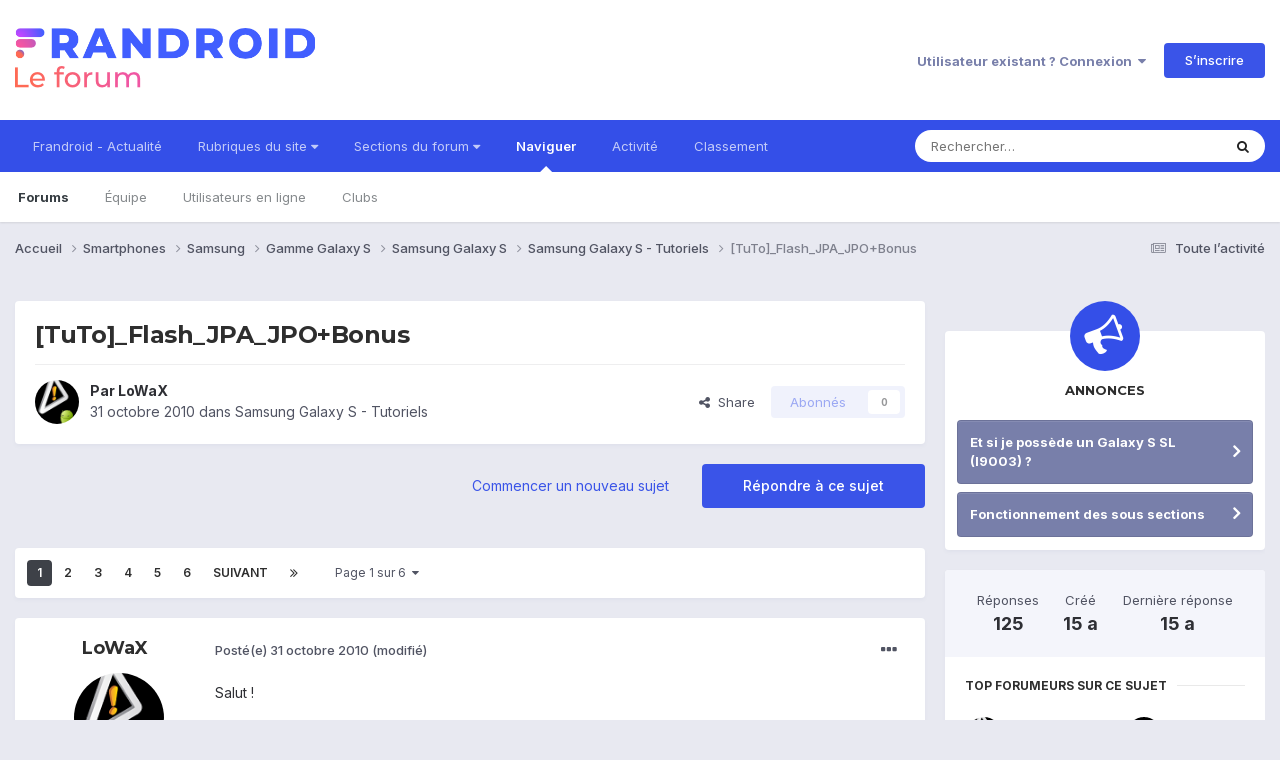

--- FILE ---
content_type: text/html;charset=UTF-8
request_url: https://forum.frandroid.com/topic/28819-tuto_flash_jpa_jpobonus/
body_size: 32531
content:
<!DOCTYPE html>
<html lang="fr-FR" dir="ltr">
	<head>
		<meta charset="utf-8">
		<title>[TuTo]_Flash_JPA_JPO+Bonus - Samsung Galaxy S - Tutoriels - Forum de Frandroid</title>
		
		
		
		

	<meta name="viewport" content="width=device-width, initial-scale=1">


	
	


	<meta name="twitter:card" content="summary" />


	
		<meta name="twitter:site" content="@frandroid" />
	


	
		
			
				<meta property="og:title" content="[TuTo]_Flash_JPA_JPO+Bonus">
			
		
	

	
		
			
				<meta property="og:type" content="website">
			
		
	

	
		
			
				<meta property="og:url" content="https://forum.frandroid.com/topic/28819-tuto_flash_jpa_jpobonus/">
			
		
	

	
		
			
				<meta name="description" content="Salut ! 2 Nouvelles rom viennent de sortir la XXJPO &amp; XWJPA. (JPA 297Mo) csc XEE = Sweden .On en parle ici : (JPO 280Mo) csc XEU = Great Britain .On en parle ici : XXJPO =&gt; http://www.multiupload.com/VGRN7K0JT6 Pass = samfirmware.com XWJPA =&gt; http://www.multiupload.com/1XY3Q9VSCM Pass =...">
			
		
	

	
		
			
				<meta property="og:description" content="Salut ! 2 Nouvelles rom viennent de sortir la XXJPO &amp; XWJPA. (JPA 297Mo) csc XEE = Sweden .On en parle ici : (JPO 280Mo) csc XEU = Great Britain .On en parle ici : XXJPO =&gt; http://www.multiupload.com/VGRN7K0JT6 Pass = samfirmware.com XWJPA =&gt; http://www.multiupload.com/1XY3Q9VSCM Pass =...">
			
		
	

	
		
			
				<meta property="og:updated_time" content="2011-01-19T10:59:48Z">
			
		
	

	
		
			
				<meta property="og:site_name" content="Forum de Frandroid">
			
		
	

	
		
			
				<meta property="og:locale" content="fr_FR">
			
		
	


	
		<link rel="next" href="https://forum.frandroid.com/topic/28819-tuto_flash_jpa_jpobonus/page/2/" />
	

	
		<link rel="last" href="https://forum.frandroid.com/topic/28819-tuto_flash_jpa_jpobonus/page/6/" />
	

	
		<link rel="canonical" href="https://forum.frandroid.com/topic/28819-tuto_flash_jpa_jpobonus/" />
	

	
		<link as="style" rel="preload" href="https://forum.frandroid.com/applications/core/interface/ckeditor/ckeditor/skins/ips/editor.css?t=O41E" />
	





<link rel="manifest" href="https://forum.frandroid.com/manifest.webmanifest/">
<meta name="msapplication-config" content="https://forum.frandroid.com/browserconfig.xml/">
<meta name="msapplication-starturl" content="/">
<meta name="application-name" content="Forum de Frandroid">
<meta name="apple-mobile-web-app-title" content="Forum de Frandroid">

	<meta name="theme-color" content="#ffffff">










<link rel="preload" href="//forum.frandroid.com/applications/core/interface/font/fontawesome-webfont.woff2?v=4.7.0" as="font" crossorigin="anonymous">
		


	<link rel="preconnect" href="https://fonts.googleapis.com">
	<link rel="preconnect" href="https://fonts.gstatic.com" crossorigin>
	
		
			<link href="https://fonts.googleapis.com/css2?family=Montserrat:wght@300;400;500;600;700&display=swap" rel="stylesheet">
		
		
			<link href="https://fonts.googleapis.com/css2?family=Inter:wght@300;400;500;600;700&display=swap" rel="stylesheet">
		
	



	<link rel='stylesheet' href='https://forum.frandroid.com/uploads/css_built_7/341e4a57816af3ba440d891ca87450ff_framework.css?v=419bb4d07a1715937993' media='all'>

	<link rel='stylesheet' href='https://forum.frandroid.com/uploads/css_built_7/05e81b71abe4f22d6eb8d1a929494829_responsive.css?v=419bb4d07a1715937993' media='all'>

	<link rel='stylesheet' href='https://forum.frandroid.com/uploads/css_built_7/20446cf2d164adcc029377cb04d43d17_flags.css?v=419bb4d07a1715937993' media='all'>

	<link rel='stylesheet' href='https://forum.frandroid.com/uploads/css_built_7/90eb5adf50a8c640f633d47fd7eb1778_core.css?v=419bb4d07a1715937993' media='all'>

	<link rel='stylesheet' href='https://forum.frandroid.com/uploads/css_built_7/5a0da001ccc2200dc5625c3f3934497d_core_responsive.css?v=419bb4d07a1715937993' media='all'>

	<link rel='stylesheet' href='https://forum.frandroid.com/uploads/css_built_7/62e269ced0fdab7e30e026f1d30ae516_forums.css?v=419bb4d07a1715937993' media='all'>

	<link rel='stylesheet' href='https://forum.frandroid.com/uploads/css_built_7/76e62c573090645fb99a15a363d8620e_forums_responsive.css?v=419bb4d07a1715937993' media='all'>

	<link rel='stylesheet' href='https://forum.frandroid.com/uploads/css_built_7/ebdea0c6a7dab6d37900b9190d3ac77b_topics.css?v=419bb4d07a1715937993' media='all'>





<link rel='stylesheet' href='https://forum.frandroid.com/uploads/css_built_7/258adbb6e4f3e83cd3b355f84e3fa002_custom.css?v=419bb4d07a1715937993' media='all'>




		
		

	
	<link rel='shortcut icon' href='https://forum.frandroid.com/uploads/monthly_2020_02/favicon.png' type="image/png">

      
<!-- THE ONLY AREA WHERE THEME MODIFICATION IS AUTHORIZED - BY BAPTISTE -->

<script type="text/javascript">window.gdprAppliesGlobally=true;(function(){function a(e){if(!window.frames[e]){if(document.body&&document.body.firstChild){var t=document.body;var n=document.createElement("iframe");n.style.display="none";n.name=e;n.title=e;t.insertBefore(n,t.firstChild)}
else{setTimeout(function(){a(e)},5)}}}function e(n,r,o,c,s){function e(e,t,n,a){if(typeof n!=="function"){return}if(!window[r]){window[r]=[]}var i=false;if(s){i=s(e,t,n)}if(!i){window[r].push({command:e,parameter:t,callback:n,version:a})}}e.stub=true;function t(a){if(!window[n]||window[n].stub!==true){return}if(!a.data){return}
var i=typeof a.data==="string";var e;try{e=i?JSON.parse(a.data):a.data}catch(t){return}if(e[o]){var r=e[o];window[n](r.command,r.parameter,function(e,t){var n={};n[c]={returnValue:e,success:t,callId:r.callId};a.source.postMessage(i?JSON.stringify(n):n,"*")},r.version)}}
if(typeof window[n]!=="function"){window[n]=e;if(window.addEventListener){window.addEventListener("message",t,false)}else{window.attachEvent("onmessage",t)}}}e("__tcfapi","__tcfapiBuffer","__tcfapiCall","__tcfapiReturn");a("__tcfapiLocator");(function(e){
  var t=document.createElement("script");t.id="spcloader";t.type="text/javascript";t.async=true;t.src="https://sdk.privacy-center.org/"+e+"/loader.js?target="+document.location.hostname;t.charset="utf-8";var n=document.getElementsByTagName("script")[0];n.parentNode.insertBefore(t,n)})("a1eae917-f28e-4669-a7e7-8b28857ccf7a")})();</script>      
      
      <!-- OPTIDIGITAL ADS -->
      
      	
      
      <script type="text/javascript">
        var targeting = {"adUnit":"\/82864103\/frandroid.com\/discussions","pageTargeting":{"tags":["forum"],"isSponso":0,"isSafe":1}};
        targeting.pageTargeting.theme = document.documentElement.getAttribute('data-scheme') || 'light';
        var odS = document.createElement('script');
        odS.setAttribute('async', 'true');
        odS.setAttribute('type', 'text/javascript');
        odS.setAttribute('src', 'https://scripts.opti-digital.com/tags/?site=frandroid');
        odS.setAttribute('id', 'optidigital-ad-init');
        odS.setAttribute('config', JSON.stringify(targeting));
        
        if (document.location.pathname != "/login/" && document.location.pathname != "/register/") {
        	document.getElementsByTagName('head')[0].appendChild(odS);
        }
      </script>
      
      <meta name="robots" content="index, follow, max-snippet:-1, max-image-preview:large, max-video-preview:-1">
      
<!-- END SPECIAL AREA -->
	
        <!-- App Indexing for Google Search -->
        <link href="android-app://com.quoord.tapatalkpro.activity/tapatalk/forum.frandroid.com/?location=topic&tid=28819&page=1&perpage=25&channel=google-indexing" rel="alternate" />
        <link href="ios-app://307880732/tapatalk/forum.frandroid.com/?location=topic&tid=28819&page=1&perpage=25&channel=google-indexing" rel="alternate" />
        </head>
	<body class="ipsApp ipsApp_front ipsJS_none ipsClearfix" data-controller="core.front.core.app"  data-message=""  data-pageapp="forums" data-pagelocation="front" data-pagemodule="forums" data-pagecontroller="topic" data-pageid="28819"   >    
    
        
    
            <script type="text/javascript" src="//www.frandroid.com/ads.js"></script>
            <!-- Google Tag Manager -->
            <script type="text/javascript">
                var adblockStatus = 'inactive';
                if (window.canRunAds === undefined) {
                    adblockStatus = 'active';
                }
                dataLayer = [({
                 'tags': '{smartphones}{samsung}{gamme-galaxy-s}{samsung-galaxy-s}{tutoriels}{samsung-galaxy-s-tutoriels}',
                'adblockStatus': adblockStatus,
                 'connected': 'no'
                })];
                (function (w, d, s, l, i) {
                    w[l] = w[l] || [];
                    w[l].push({
                        'gtm.start': new Date().getTime(), event: 'gtm.js'
                    });
                    var f = d.getElementsByTagName(s)[0],
                        j = d.createElement(s), dl = l != 'dataLayer' ? '&l=' + l : '';
                    j.async = true;
                    j.src ='//www.googletagmanager.com/gtm.js?id=' + i + dl;
                    f.parentNode.insertBefore(j, f);
                })(window, document, 'script', 'dataLayer', 'GTM-TF3BT5');
            </script>
            <!-- End Google Tag Manager -->
            <noscript><iframe src="//www.googletagmanager.com/ns.html?id=GTM-TF3BT5" height="0" width="0" style="display:none;visibility:hidden"></iframe></noscript>
		
		  <a href="#ipsLayout_mainArea" class="ipsHide" title="Aller au contenu principal de cette page" accesskey="m">Aller au contenu</a>
		
			<div id="ipsLayout_header" class="ipsClearfix">
				





				<header>
					<div class="ipsLayout_container">
						


<a href='https://forum.frandroid.com/' id='elLogo' accesskey='1'><img src="https://forum.frandroid.com/uploads/monthly_2021_12/frandroid-forum-logo.png.e17a937ae9443ddf66bc93b24b554480.png" alt='Forum de Frandroid'></a>

						
							

	<ul id="elUserNav" class="ipsList_inline cSignedOut ipsResponsive_showDesktop">
		
        
		
        
        
            
            <li id="elSignInLink">
                <a href="https://forum.frandroid.com/login/" data-ipsmenu-closeonclick="false" data-ipsmenu id="elUserSignIn">
                    Utilisateur existant ? Connexion  <i class="fa fa-caret-down"></i>
                </a>
                
<div id='elUserSignIn_menu' class='ipsMenu ipsMenu_auto ipsHide'>
	<form accept-charset='utf-8' method='post' action='https://forum.frandroid.com/login/'>
		<input type="hidden" name="csrfKey" value="8c996aea70ee39b77718dfc2228b9b89">
		<input type="hidden" name="ref" value="aHR0cHM6Ly9mb3J1bS5mcmFuZHJvaWQuY29tL3RvcGljLzI4ODE5LXR1dG9fZmxhc2hfanBhX2pwb2JvbnVzLw==">
		<div data-role="loginForm">
			
			
			
				<div class='ipsColumns ipsColumns_noSpacing'>
					<div class='ipsColumn ipsColumn_wide' id='elUserSignIn_internal'>
						
<div class="ipsPad ipsForm ipsForm_vertical">
	<h4 class="ipsType_sectionHead">Connexion</h4>
	<br><br>
	<ul class='ipsList_reset'>
		<li class="ipsFieldRow ipsFieldRow_noLabel ipsFieldRow_fullWidth">
			
			
				<input type="text" placeholder="Pseudo ou adresse de courriel" name="auth" autocomplete="email">
			
		</li>
		<li class="ipsFieldRow ipsFieldRow_noLabel ipsFieldRow_fullWidth">
			<input type="password" placeholder="Mot de passe" name="password" autocomplete="current-password">
		</li>
		<li class="ipsFieldRow ipsFieldRow_checkbox ipsClearfix">
			<span class="ipsCustomInput">
				<input type="checkbox" name="remember_me" id="remember_me_checkbox" value="1" checked aria-checked="true">
				<span></span>
			</span>
			<div class="ipsFieldRow_content">
				<label class="ipsFieldRow_label" for="remember_me_checkbox">Se souvenir de moi</label>
				<span class="ipsFieldRow_desc">Non recommandé sur les ordinateurs partagés</span>
			</div>
		</li>
		<li class="ipsFieldRow ipsFieldRow_fullWidth">
			<button type="submit" name="_processLogin" value="usernamepassword" class="ipsButton ipsButton_primary ipsButton_small" id="elSignIn_submit">Connexion</button>
			
				<p class="ipsType_right ipsType_small">
					
						<a href='https://forum.frandroid.com/lostpassword/' data-ipsDialog data-ipsDialog-title='Mot de passe oublié ?'>
					
					Mot de passe oublié ?</a>
				</p>
			
		</li>
	</ul>
</div>
					</div>
					<div class='ipsColumn ipsColumn_wide'>
						<div class='ipsPadding' id='elUserSignIn_external'>
							<div class='ipsAreaBackground_light ipsPadding:half'>
								
									<p class='ipsType_reset ipsType_small ipsType_center'><strong>Ou connectez-vous avec l’un de ces services</strong></p>
								
								
									<div class='ipsType_center ipsMargin_top:half'>
										

<button type="submit" name="_processLogin" value="3" class='ipsButton ipsButton_verySmall ipsButton_fullWidth ipsSocial ipsSocial_google' style="background-color: #4285F4">
	
		<span class='ipsSocial_icon'>
			
				<i class='fa fa-google'></i>
			
		</span>
		<span class='ipsSocial_text'>Se connecter avec Google</span>
	
</button>
									</div>
								
									<div class='ipsType_center ipsMargin_top:half'>
										

<button type="submit" name="_processLogin" value="2" class='ipsButton ipsButton_verySmall ipsButton_fullWidth ipsSocial ipsSocial_facebook' style="background-color: #3a579a">
	
		<span class='ipsSocial_icon'>
			
				<i class='fa fa-facebook-official'></i>
			
		</span>
		<span class='ipsSocial_text'>Se connecter avec Facebook</span>
	
</button>
									</div>
								
									<div class='ipsType_center ipsMargin_top:half'>
										

<button type="submit" name="_processLogin" value="9" class='ipsButton ipsButton_verySmall ipsButton_fullWidth ipsSocial ipsSocial_twitter' style="background-color: #00abf0">
	
		<span class='ipsSocial_icon'>
			
				<i class='fa fa-twitter'></i>
			
		</span>
		<span class='ipsSocial_text'>Se connecter avec Twitter</span>
	
</button>
									</div>
								
							</div>
						</div>
					</div>
				</div>
			
		</div>
	</form>
</div>
            </li>
            
        
		
			<li>
				
					<a href="https://forum.frandroid.com/register/"  id="elRegisterButton" class="ipsButton ipsButton_normal ipsButton_primary">S’inscrire</a>
				
			</li>
		
	</ul>

							
<ul class='ipsMobileHamburger ipsList_reset ipsResponsive_hideDesktop'>
	<li data-ipsDrawer data-ipsDrawer-drawerElem='#elMobileDrawer'>
		<a href='#' >
			
			
				
			
			
			
			<i class='fa fa-navicon'></i>
		</a>
	</li>
</ul>
						
					</div>
				</header>
				

	<nav data-controller='core.front.core.navBar' class=' ipsResponsive_showDesktop'>
		<div class='ipsNavBar_primary ipsLayout_container '>
			<ul data-role="primaryNavBar" class='ipsClearfix'>
				


	
		
		
		<li  id='elNavSecondary_15' data-role="navBarItem" data-navApp="core" data-navExt="CustomItem">
			
			
				<a href="https://www.frandroid.com/" target='_blank' rel="noopener" data-navItem-id="15" >
					Frandroid - Actualité<span class='ipsNavBar_active__identifier'></span>
				</a>
			
			
		</li>
	
	

	
		
		
		<li  id='elNavSecondary_16' data-role="navBarItem" data-navApp="core" data-navExt="Menu">
			
			
				<a href="#" id="elNavigation_16" data-ipsMenu data-ipsMenu-appendTo='#elNavSecondary_16' data-ipsMenu-activeClass='ipsNavActive_menu' data-navItem-id="16" >
					Rubriques du site <i class="fa fa-caret-down"></i><span class='ipsNavBar_active__identifier'></span>
				</a>
				<ul id="elNavigation_16_menu" class="ipsMenu ipsMenu_auto ipsHide">
					

	
		
			<li class='ipsMenu_item' >
				<a href='https://www.frandroid.com/actualites' >
					Actualités
				</a>
			</li>
		
	

	
		
			<li class='ipsMenu_item' >
				<a href='https://www.frandroid.com/test' >
					Tests Produits
				</a>
			</li>
		
	

	
		
			<li class='ipsMenu_item' >
				<a href='https://www.frandroid.com/guide-dachat' >
					Guide d'achat
				</a>
			</li>
		
	

	
		
			<li class='ipsMenu_item' >
				<a href='https://www.frandroid.com/bons-plans' >
					Bons Plans
				</a>
			</li>
		
	

	
		
			<li class='ipsMenu_item' >
				<a href='https://www.frandroid.com/comment-faire' >
					Tutos
				</a>
			</li>
		
	

				</ul>
			
			
		</li>
	
	

	
		
		
		<li  id='elNavSecondary_23' data-role="navBarItem" data-navApp="core" data-navExt="Menu">
			
			
				<a href="#" id="elNavigation_23" data-ipsMenu data-ipsMenu-appendTo='#elNavSecondary_23' data-ipsMenu-activeClass='ipsNavActive_menu' data-navItem-id="23" >
					Sections du forum <i class="fa fa-caret-down"></i><span class='ipsNavBar_active__identifier'></span>
				</a>
				<ul id="elNavigation_23_menu" class="ipsMenu ipsMenu_auto ipsHide">
					

	
		
			<li class='ipsMenu_item' >
				<a href='https://forum.frandroid.com/forum/4-smartphones/' >
					Smartphones
				</a>
			</li>
		
	

	
		
			<li class='ipsMenu_item' >
				<a href='https://forum.frandroid.com/forum/128-tablettes/' >
					Tablettes
				</a>
			</li>
		
	

	
		
			<li class='ipsMenu_item' >
				<a href='https://forum.frandroid.com/forum/577-tv-android-tv-chromecast-dongle-tv-etc/' >
					TV (Android TV, Chromecast etc.)
				</a>
			</li>
		
	

	
		
			<li class='ipsMenu_item' >
				<a href='https://forum.frandroid.com/forum/2640-photo-vid%C3%A9o/' >
					Photo & vidéo
				</a>
			</li>
		
	

	
		
			<li class='ipsMenu_item' >
				<a href='https://forum.frandroid.com/forum/2720-enceintes-connect%C3%A9es/' >
					Enceintes Connectées
				</a>
			</li>
		
	

	
		
			<li class='ipsMenu_item' >
				<a href='https://forum.frandroid.com/forum/2636-consoles-de-jeu/' >
					Consoles de jeu
				</a>
			</li>
		
	

	
		
			<li class='ipsMenu_item' >
				<a href='https://forum.frandroid.com/forum/581-chrome-os/' >
					Chrome OS
				</a>
			</li>
		
	

	
		
			<li class='ipsMenu_item' >
				<a href='https://forum.frandroid.com/forum/7-d%C3%A9veloppement/' >
					Développement
				</a>
			</li>
		
	

	
		
			<li class='ipsMenu_item' >
				<a href='https://forum.frandroid.com/forum/1838-0-android/' >
					0 % Android
				</a>
			</li>
		
	

	
		
			<li class='ipsMenu_item' >
				<a href='https://forum.frandroid.com/forum/2-divers/' >
					Divers
				</a>
			</li>
		
	

				</ul>
			
			
		</li>
	
	

	
		
		
			
		
		<li class='ipsNavBar_active' data-active id='elNavSecondary_1' data-role="navBarItem" data-navApp="core" data-navExt="CustomItem">
			
			
				<a href="https://forum.frandroid.com"  data-navItem-id="1" data-navDefault>
					Naviguer<span class='ipsNavBar_active__identifier'></span>
				</a>
			
			
				<ul class='ipsNavBar_secondary ' data-role='secondaryNavBar'>
					


	
		
		
			
		
		<li class='ipsNavBar_active' data-active id='elNavSecondary_8' data-role="navBarItem" data-navApp="forums" data-navExt="Forums">
			
			
				<a href="https://forum.frandroid.com"  data-navItem-id="8" data-navDefault>
					Forums<span class='ipsNavBar_active__identifier'></span>
				</a>
			
			
		</li>
	
	

	
	

	
		
		
		<li  id='elNavSecondary_10' data-role="navBarItem" data-navApp="core" data-navExt="StaffDirectory">
			
			
				<a href="https://forum.frandroid.com/staff/"  data-navItem-id="10" >
					Équipe<span class='ipsNavBar_active__identifier'></span>
				</a>
			
			
		</li>
	
	

	
		
		
		<li  id='elNavSecondary_11' data-role="navBarItem" data-navApp="core" data-navExt="OnlineUsers">
			
			
				<a href="https://forum.frandroid.com/online/"  data-navItem-id="11" >
					Utilisateurs en ligne<span class='ipsNavBar_active__identifier'></span>
				</a>
			
			
		</li>
	
	

	
		
		
		<li  id='elNavSecondary_34' data-role="navBarItem" data-navApp="core" data-navExt="Clubs">
			
			
				<a href="https://forum.frandroid.com/clubs/"  data-navItem-id="34" >
					Clubs<span class='ipsNavBar_active__identifier'></span>
				</a>
			
			
		</li>
	
	

					<li class='ipsHide' id='elNavigationMore_1' data-role='navMore'>
						<a href='#' data-ipsMenu data-ipsMenu-appendTo='#elNavigationMore_1' id='elNavigationMore_1_dropdown'>Plus <i class='fa fa-caret-down'></i></a>
						<ul class='ipsHide ipsMenu ipsMenu_auto' id='elNavigationMore_1_dropdown_menu' data-role='moreDropdown'></ul>
					</li>
				</ul>
			
		</li>
	
	

	
		
		
		<li  id='elNavSecondary_2' data-role="navBarItem" data-navApp="core" data-navExt="CustomItem">
			
			
				<a href="https://forum.frandroid.com/discover/"  data-navItem-id="2" >
					Activité<span class='ipsNavBar_active__identifier'></span>
				</a>
			
			
				<ul class='ipsNavBar_secondary ipsHide' data-role='secondaryNavBar'>
					


	
		
		
		<li  id='elNavSecondary_3' data-role="navBarItem" data-navApp="core" data-navExt="AllActivity">
			
			
				<a href="https://forum.frandroid.com/discover/"  data-navItem-id="3" >
					Toute l’activité<span class='ipsNavBar_active__identifier'></span>
				</a>
			
			
		</li>
	
	

	
		
		
		<li  id='elNavSecondary_4' data-role="navBarItem" data-navApp="core" data-navExt="YourActivityStreams">
			
			
				<a href="#"  data-navItem-id="4" >
					Flux de mon activité<span class='ipsNavBar_active__identifier'></span>
				</a>
			
			
		</li>
	
	

	
		
		
		<li  id='elNavSecondary_5' data-role="navBarItem" data-navApp="core" data-navExt="YourActivityStreamsItem">
			
			
				<a href="https://forum.frandroid.com/discover/unread/"  data-navItem-id="5" >
					Contenu non lu<span class='ipsNavBar_active__identifier'></span>
				</a>
			
			
		</li>
	
	

	
		
		
		<li  id='elNavSecondary_6' data-role="navBarItem" data-navApp="core" data-navExt="YourActivityStreamsItem">
			
			
				<a href="https://forum.frandroid.com/discover/content-started/"  data-navItem-id="6" >
					Contenu que j’ai commencé<span class='ipsNavBar_active__identifier'></span>
				</a>
			
			
		</li>
	
	

	
		
		
		<li  id='elNavSecondary_7' data-role="navBarItem" data-navApp="core" data-navExt="Search">
			
			
				<a href="https://forum.frandroid.com/search/"  data-navItem-id="7" >
					Rechercher<span class='ipsNavBar_active__identifier'></span>
				</a>
			
			
		</li>
	
	

					<li class='ipsHide' id='elNavigationMore_2' data-role='navMore'>
						<a href='#' data-ipsMenu data-ipsMenu-appendTo='#elNavigationMore_2' id='elNavigationMore_2_dropdown'>Plus <i class='fa fa-caret-down'></i></a>
						<ul class='ipsHide ipsMenu ipsMenu_auto' id='elNavigationMore_2_dropdown_menu' data-role='moreDropdown'></ul>
					</li>
				</ul>
			
		</li>
	
	

	
		
		
		<li  id='elNavSecondary_12' data-role="navBarItem" data-navApp="core" data-navExt="Leaderboard">
			
			
				<a href="https://forum.frandroid.com/leaderboard/"  data-navItem-id="12" >
					Classement<span class='ipsNavBar_active__identifier'></span>
				</a>
			
			
		</li>
	
	

				<li class='ipsHide' id='elNavigationMore' data-role='navMore'>
					<a href='#' data-ipsMenu data-ipsMenu-appendTo='#elNavigationMore' id='elNavigationMore_dropdown'>Plus</a>
					<ul class='ipsNavBar_secondary ipsHide' data-role='secondaryNavBar'>
						<li class='ipsHide' id='elNavigationMore_more' data-role='navMore'>
							<a href='#' data-ipsMenu data-ipsMenu-appendTo='#elNavigationMore_more' id='elNavigationMore_more_dropdown'>Plus <i class='fa fa-caret-down'></i></a>
							<ul class='ipsHide ipsMenu ipsMenu_auto' id='elNavigationMore_more_dropdown_menu' data-role='moreDropdown'></ul>
						</li>
					</ul>
				</li>
			</ul>
			

	<div id="elSearchWrapper">
		<div id='elSearch' data-controller="core.front.core.quickSearch">
			<form accept-charset='utf-8' action='//forum.frandroid.com/search/?do=quicksearch' method='post'>
                <input type='search' id='elSearchField' placeholder='Rechercher…' name='q' autocomplete='off' aria-label='Rechercher'>
                <details class='cSearchFilter'>
                    <summary class='cSearchFilter__text'></summary>
                    <ul class='cSearchFilter__menu'>
                        
                        <li><label><input type="radio" name="type" value="all" ><span class='cSearchFilter__menuText'>N’importe où</span></label></li>
                        
                            
                                <li><label><input type="radio" name="type" value='contextual_{&quot;type&quot;:&quot;forums_topic&quot;,&quot;nodes&quot;:108}' checked><span class='cSearchFilter__menuText'>This Forum</span></label></li>
                            
                                <li><label><input type="radio" name="type" value='contextual_{&quot;type&quot;:&quot;forums_topic&quot;,&quot;item&quot;:28819}' checked><span class='cSearchFilter__menuText'>This Topic</span></label></li>
                            
                        
                        
                            <li><label><input type="radio" name="type" value="core_statuses_status"><span class='cSearchFilter__menuText'>Mises à jour de statut</span></label></li>
                        
                            <li><label><input type="radio" name="type" value="forums_topic"><span class='cSearchFilter__menuText'>Sujets</span></label></li>
                        
                            <li><label><input type="radio" name="type" value="core_members"><span class='cSearchFilter__menuText'>Membres</span></label></li>
                        
                    </ul>
                </details>
				<button class='cSearchSubmit' type="submit" aria-label='Rechercher'><i class="fa fa-search"></i></button>
			</form>
		</div>
	</div>

		</div>
	</nav>

				
<ul id='elMobileNav' class='ipsResponsive_hideDesktop' data-controller='core.front.core.mobileNav'>
	
		
			
			
				
				
			
				
				
			
				
				
			
				
				
			
				
					<li id='elMobileBreadcrumb'>
						<a href='https://forum.frandroid.com/forum/108-samsung-galaxy-s-tutoriels/'>
							<span>Samsung Galaxy S - Tutoriels</span>
						</a>
					</li>
				
				
			
				
				
			
		
	
	
	
	<li >
		<a data-action="defaultStream" href='https://forum.frandroid.com/discover/'><i class="fa fa-newspaper-o" aria-hidden="true"></i></a>
	</li>

	

	
		<li class='ipsJS_show'>
			<a href='https://forum.frandroid.com/search/'><i class='fa fa-search'></i></a>
		</li>
	
</ul>
			</div>
		
		<main id="ipsLayout_body" class="ipsLayout_container">
			<div id="ipsLayout_contentArea">
				<div id="ipsLayout_contentWrapper">
					
<nav class='ipsBreadcrumb ipsBreadcrumb_top ipsFaded_withHover'>
	

	<ul class='ipsList_inline ipsPos_right'>
		
		<li >
			<a data-action="defaultStream" class='ipsType_light '  href='https://forum.frandroid.com/discover/'><i class="fa fa-newspaper-o" aria-hidden="true"></i> <span>Toute l’activité</span></a>
		</li>
		
	</ul>

	<ul data-role="breadcrumbList">
		<li>
			<a title="Accueil" href='https://forum.frandroid.com/'>
				<span>Accueil <i class='fa fa-angle-right'></i></span>
			</a>
		</li>
		
		
			<li>
				
					<a href='https://forum.frandroid.com/forum/4-smartphones/'>
						<span>Smartphones <i class='fa fa-angle-right' aria-hidden="true"></i></span>
					</a>
				
			</li>
		
			<li>
				
					<a href='https://forum.frandroid.com/forum/101-samsung/'>
						<span>Samsung <i class='fa fa-angle-right' aria-hidden="true"></i></span>
					</a>
				
			</li>
		
			<li>
				
					<a href='https://forum.frandroid.com/forum/2002-gamme-galaxy-s/'>
						<span>Gamme Galaxy S <i class='fa fa-angle-right' aria-hidden="true"></i></span>
					</a>
				
			</li>
		
			<li>
				
					<a href='https://forum.frandroid.com/forum/57-samsung-galaxy-s/'>
						<span>Samsung Galaxy S <i class='fa fa-angle-right' aria-hidden="true"></i></span>
					</a>
				
			</li>
		
			<li>
				
					<a href='https://forum.frandroid.com/forum/108-samsung-galaxy-s-tutoriels/'>
						<span>Samsung Galaxy S - Tutoriels <i class='fa fa-angle-right' aria-hidden="true"></i></span>
					</a>
				
			</li>
		
			<li>
				
					[TuTo]_Flash_JPA_JPO+Bonus
				
			</li>
		
	</ul>
</nav>
					
					<div id="ipsLayout_mainArea">
						<div class="hb__ad hb__ad--header">
<div id="optidigital-adslot-Billboard_1" style='display:none;' class="Billboard_1"></div>
<div id="optidigital-adslot-Mobile_Pos1" style='display:none;' class="Mobile_Pos1"></div>
</div>
						
						
						

	




						



<div class='ipsPageHeader ipsResponsive_pull ipsBox ipsPadding sm:ipsPadding:half ipsMargin_bottom'>
		
	
	<div class='ipsFlex ipsFlex-ai:center ipsFlex-fw:wrap ipsGap:4'>
		<div class='ipsFlex-flex:11'>
			<h1 class='ipsType_pageTitle ipsContained_container'>
				

				
				
					<span class='ipsType_break ipsContained'>
						<span>[TuTo]_Flash_JPA_JPO+Bonus</span>
					</span>
				
			</h1>
			
			
		</div>
		
	</div>
	<hr class='ipsHr'>
	<div class='ipsPageHeader__meta ipsFlex ipsFlex-jc:between ipsFlex-ai:center ipsFlex-fw:wrap ipsGap:3'>
		<div class='ipsFlex-flex:11'>
			<div class='ipsPhotoPanel ipsPhotoPanel_mini ipsPhotoPanel_notPhone ipsClearfix'>
				


	<a href="https://forum.frandroid.com/profile/22003-lowax/" rel="nofollow" data-ipshover data-ipshover-width="370" data-ipshover-target="https://forum.frandroid.com/profile/22003-lowax/?do=hovercard"  class="ipsUserPhoto ipsUserPhoto_mini" title="Aller sur le profil de LoWaX">
		<img src="https://forum.frandroid.com/uploads/profile/photo-thumb-22003.png" alt="LoWaX" loading="lazy">
	</a>

				<div>
					<p class='ipsType_reset ipsType_blendLinks'>
						<span class='ipsType_normal'>
						
							<strong>Par 


<a href='https://forum.frandroid.com/profile/22003-lowax/' rel="nofollow" data-ipsHover data-ipsHover-width='370' data-ipsHover-target='https://forum.frandroid.com/profile/22003-lowax/?do=hovercard&amp;referrer=https%253A%252F%252Fforum.frandroid.com%252Ftopic%252F28819-tuto_flash_jpa_jpobonus%252F' title="Aller sur le profil de LoWaX" class="ipsType_break">LoWaX</a></strong><br />
							<span class='ipsType_light'><time datetime='2010-10-31T09:11:24Z' title='31/10/2010 09:11' data-short='15 a'>31 octobre 2010</time> dans <a href="https://forum.frandroid.com/forum/108-samsung-galaxy-s-tutoriels/">Samsung Galaxy S - Tutoriels</a></span>
						
						</span>
					</p>
				</div>
			</div>
		</div>
		
			<div class='ipsFlex-flex:01 ipsResponsive_hidePhone'>
				<div class='ipsShareLinks'>
					
						


    <a href='#elShareItem_657630250_menu' id='elShareItem_657630250' data-ipsMenu class='ipsShareButton ipsButton ipsButton_verySmall ipsButton_link ipsButton_link--light'>
        <span><i class='fa fa-share-alt'></i></span> &nbsp;Share
    </a>

    <div class='ipsPadding ipsMenu ipsMenu_auto ipsHide' id='elShareItem_657630250_menu' data-controller="core.front.core.sharelink">
        <ul class='ipsList_inline'>
            
                <li>
<a href="https://www.linkedin.com/shareArticle?mini=true&amp;url=https%3A%2F%2Fforum.frandroid.com%2Ftopic%2F28819-tuto_flash_jpa_jpobonus%2F&amp;title=%5BTuTo%5D_Flash_JPA_JPO%2BBonus" rel="nofollow noopener" class="cShareLink cShareLink_linkedin" target="_blank" data-role="shareLink" title='Partager sur LinkedIn' data-ipsTooltip>
	<i class="fa fa-linkedin"></i>
</a></li>
            
                <li>
<a href="https://x.com/share?url=https%3A%2F%2Fforum.frandroid.com%2Ftopic%2F28819-tuto_flash_jpa_jpobonus%2F" class="cShareLink cShareLink_x" target="_blank" data-role="shareLink" title='Share on X' data-ipsTooltip rel='nofollow noopener'>
    <i class="fa fa-x"></i>
</a></li>
            
                <li>
<a href="https://www.facebook.com/sharer/sharer.php?u=https%3A%2F%2Fforum.frandroid.com%2Ftopic%2F28819-tuto_flash_jpa_jpobonus%2F" class="cShareLink cShareLink_facebook" target="_blank" data-role="shareLink" title='Partager sur Facebook' data-ipsTooltip rel='noopener nofollow'>
	<i class="fa fa-facebook"></i>
</a></li>
            
                <li>
<a href="https://www.reddit.com/submit?url=https%3A%2F%2Fforum.frandroid.com%2Ftopic%2F28819-tuto_flash_jpa_jpobonus%2F&amp;title=%5BTuTo%5D_Flash_JPA_JPO%2BBonus" rel="nofollow noopener" class="cShareLink cShareLink_reddit" target="_blank" title='Partager sur Reddit' data-ipsTooltip>
	<i class="fa fa-reddit"></i>
</a></li>
            
                <li>
<a href="https://pinterest.com/pin/create/button/?url=https://forum.frandroid.com/topic/28819-tuto_flash_jpa_jpobonus/&amp;media=" class="cShareLink cShareLink_pinterest" rel="nofollow noopener" target="_blank" data-role="shareLink" title='Partager sur Pinterest' data-ipsTooltip>
	<i class="fa fa-pinterest"></i>
</a></li>
            
        </ul>
        
            <hr class='ipsHr'>
            <button class='ipsHide ipsButton ipsButton_verySmall ipsButton_light ipsButton_fullWidth ipsMargin_top:half' data-controller='core.front.core.webshare' data-role='webShare' data-webShareTitle='[TuTo]_Flash_JPA_JPO+Bonus' data-webShareText='[TuTo]_Flash_JPA_JPO+Bonus' data-webShareUrl='https://forum.frandroid.com/topic/28819-tuto_flash_jpa_jpobonus/'>More sharing options...</button>
        
    </div>

					
					
                    

					



					



<div data-followApp='forums' data-followArea='topic' data-followID='28819' data-controller='core.front.core.followButton'>
	

	<a href='https://forum.frandroid.com/login/' rel="nofollow" class="ipsFollow ipsPos_middle ipsButton ipsButton_light ipsButton_verySmall ipsButton_disabled" data-role="followButton" data-ipsTooltip title='Connectez-vous pour activer le suivi'>
		<span>Abonnés</span>
		<span class='ipsCommentCount'>0</span>
	</a>

</div>
				</div>
			</div>
					
	</div>
	
	
</div>








<div class='ipsClearfix'>
	<ul class="ipsToolList ipsToolList_horizontal ipsClearfix ipsSpacer_both ">
		
			<li class='ipsToolList_primaryAction'>
				<span data-controller='forums.front.topic.reply'>
					
						<a href='#replyForm' rel="nofollow" class='ipsButton ipsButton_important ipsButton_medium ipsButton_fullWidth' data-action='replyToTopic'>Répondre à ce sujet</a>
					
				</span>
			</li>
		
		
			<li class='ipsResponsive_hidePhone'>
				
					<a href="https://forum.frandroid.com/forum/108-samsung-galaxy-s-tutoriels/?do=add" rel="nofollow" class='ipsButton ipsButton_link ipsButton_medium ipsButton_fullWidth' title='Commencer un nouveau sujet dans ce forum'>Commencer un nouveau sujet</a>
				
			</li>
		
		
	</ul>
</div>

<div id='comments' data-controller='core.front.core.commentFeed,forums.front.topic.view, core.front.core.ignoredComments' data-autoPoll data-baseURL='https://forum.frandroid.com/topic/28819-tuto_flash_jpa_jpobonus/'  data-feedID='topic-28819' class='cTopic ipsClear ipsSpacer_top'>
	
			

				<div class="ipsBox ipsResponsive_pull ipsPadding:half ipsClearfix ipsClear ipsMargin_bottom">
					
					
						


	
	<ul class='ipsPagination' id='elPagination_0d86e249ea7717f5be083edae00472a8_495018822' data-ipsPagination-seoPagination='true' data-pages='6' data-ipsPagination  data-ipsPagination-pages="6" data-ipsPagination-perPage='25'>
		
			
				<li class='ipsPagination_first ipsPagination_inactive'><a href='https://forum.frandroid.com/topic/28819-tuto_flash_jpa_jpobonus/#comments' rel="first" data-page='1' data-ipsTooltip title='Première page'><i class='fa fa-angle-double-left'></i></a></li>
				<li class='ipsPagination_prev ipsPagination_inactive'><a href='https://forum.frandroid.com/topic/28819-tuto_flash_jpa_jpobonus/#comments' rel="prev" data-page='0' data-ipsTooltip title='Page précédente'>Précédent</a></li>
			
			<li class='ipsPagination_page ipsPagination_active'><a href='https://forum.frandroid.com/topic/28819-tuto_flash_jpa_jpobonus/#comments' data-page='1'>1</a></li>
			
				
					<li class='ipsPagination_page'><a href='https://forum.frandroid.com/topic/28819-tuto_flash_jpa_jpobonus/page/2/#comments' data-page='2'>2</a></li>
				
					<li class='ipsPagination_page'><a href='https://forum.frandroid.com/topic/28819-tuto_flash_jpa_jpobonus/page/3/#comments' data-page='3'>3</a></li>
				
					<li class='ipsPagination_page'><a href='https://forum.frandroid.com/topic/28819-tuto_flash_jpa_jpobonus/page/4/#comments' data-page='4'>4</a></li>
				
					<li class='ipsPagination_page'><a href='https://forum.frandroid.com/topic/28819-tuto_flash_jpa_jpobonus/page/5/#comments' data-page='5'>5</a></li>
				
					<li class='ipsPagination_page'><a href='https://forum.frandroid.com/topic/28819-tuto_flash_jpa_jpobonus/page/6/#comments' data-page='6'>6</a></li>
				
				<li class='ipsPagination_next'><a href='https://forum.frandroid.com/topic/28819-tuto_flash_jpa_jpobonus/page/2/#comments' rel="next" data-page='2' data-ipsTooltip title='Page suivante'>Suivant</a></li>
				<li class='ipsPagination_last'><a href='https://forum.frandroid.com/topic/28819-tuto_flash_jpa_jpobonus/page/6/#comments' rel="last" data-page='6' data-ipsTooltip title='Dernière page'><i class='fa fa-angle-double-right'></i></a></li>
			
			
				<li class='ipsPagination_pageJump'>
					<a href='#' data-ipsMenu data-ipsMenu-closeOnClick='false' data-ipsMenu-appendTo='#elPagination_0d86e249ea7717f5be083edae00472a8_495018822' id='elPagination_0d86e249ea7717f5be083edae00472a8_495018822_jump'>Page 1 sur 6 &nbsp;<i class='fa fa-caret-down'></i></a>
					<div class='ipsMenu ipsMenu_narrow ipsPadding ipsHide' id='elPagination_0d86e249ea7717f5be083edae00472a8_495018822_jump_menu'>
						<form accept-charset='utf-8' method='post' action='https://forum.frandroid.com/topic/28819-tuto_flash_jpa_jpobonus/#comments' data-role="pageJump" data-baseUrl='#'>
							<ul class='ipsForm ipsForm_horizontal'>
								<li class='ipsFieldRow'>
									<input type='number' min='1' max='6' placeholder='Numéro de page' class='ipsField_fullWidth' name='page'>
								</li>
								<li class='ipsFieldRow ipsFieldRow_fullWidth'>
									<input type='submit' class='ipsButton_fullWidth ipsButton ipsButton_verySmall ipsButton_primary' value='Aller'>
								</li>
							</ul>
						</form>
					</div>
				</li>
			
		
	</ul>

					
				</div>
			
	

	

<div data-controller='core.front.core.recommendedComments' data-url='https://forum.frandroid.com/topic/28819-tuto_flash_jpa_jpobonus/?recommended=comments' class='ipsRecommendedComments ipsHide'>
	<div data-role="recommendedComments">
		<h2 class='ipsType_sectionHead ipsType_large ipsType_bold ipsMargin_bottom'>Recommended Posts</h2>
		
	</div>
</div>
	
	<div id="elPostFeed" data-role='commentFeed' data-controller='core.front.core.moderation' >
		<form action="https://forum.frandroid.com/topic/28819-tuto_flash_jpa_jpobonus/?csrfKey=8c996aea70ee39b77718dfc2228b9b89&amp;do=multimodComment" method="post" data-ipsPageAction data-role='moderationTools'>
			
			
				

					

					
					



<a id="comment-479345"></a>
<article  id="elComment_479345" class="cPost ipsBox ipsResponsive_pull  ipsComment  ipsComment_parent ipsClearfix ipsClear ipsColumns ipsColumns_noSpacing ipsColumns_collapsePhone    ">
	

	

	<div class="cAuthorPane_mobile ipsResponsive_showPhone">
		<div class="cAuthorPane_photo">
			<div class="cAuthorPane_photoWrap">
				


	<a href="https://forum.frandroid.com/profile/22003-lowax/" rel="nofollow" data-ipshover data-ipshover-width="370" data-ipshover-target="https://forum.frandroid.com/profile/22003-lowax/?do=hovercard"  class="ipsUserPhoto ipsUserPhoto_large" title="Aller sur le profil de LoWaX">
		<img src="https://forum.frandroid.com/uploads/profile/photo-thumb-22003.png" alt="LoWaX" loading="lazy">
	</a>

				
				
					<a href="https://forum.frandroid.com/profile/22003-lowax/badges/" rel="nofollow">
						
<img src='https://forum.frandroid.com/uploads/monthly_2021_12/10_Proficient.svg' loading="lazy" alt="Proficient" class="cAuthorPane_badge cAuthorPane_badge--rank ipsOutline ipsOutline:2px" data-ipsTooltip title="Rang: Proficient (10/14)">
					</a>
				
			</div>
		</div>
		<div class="cAuthorPane_content">
			<h3 class="ipsType_sectionHead cAuthorPane_author ipsType_break ipsType_blendLinks ipsFlex ipsFlex-ai:center">
				


<a href='https://forum.frandroid.com/profile/22003-lowax/' rel="nofollow" data-ipsHover data-ipsHover-width='370' data-ipsHover-target='https://forum.frandroid.com/profile/22003-lowax/?do=hovercard&amp;referrer=https%253A%252F%252Fforum.frandroid.com%252Ftopic%252F28819-tuto_flash_jpa_jpobonus%252F' title="Aller sur le profil de LoWaX" class="ipsType_break"><span style='color:#'>LoWaX</span></a>
			</h3>
			<div class="ipsType_light ipsType_reset">
				<a href="https://forum.frandroid.com/topic/28819-tuto_flash_jpa_jpobonus/?do=findComment&amp;comment=479345" rel="nofollow" class="ipsType_blendLinks">Posté(e) <time datetime='2010-10-31T09:11:24Z' title='31/10/2010 09:11' data-short='15 a'>31 octobre 2010</time></a>
				
			</div>
		</div>
	</div>
	<aside class="ipsComment_author cAuthorPane ipsColumn ipsColumn_medium ipsResponsive_hidePhone">
		<h3 class="ipsType_sectionHead cAuthorPane_author ipsType_blendLinks ipsType_break">
<strong>


<a href='https://forum.frandroid.com/profile/22003-lowax/' rel="nofollow" data-ipsHover data-ipsHover-width='370' data-ipsHover-target='https://forum.frandroid.com/profile/22003-lowax/?do=hovercard&amp;referrer=https%253A%252F%252Fforum.frandroid.com%252Ftopic%252F28819-tuto_flash_jpa_jpobonus%252F' title="Aller sur le profil de LoWaX" class="ipsType_break">LoWaX</a></strong>
			
		</h3>
		<ul class="cAuthorPane_info ipsList_reset">
			<li data-role="photo" class="cAuthorPane_photo">
				<div class="cAuthorPane_photoWrap">
					


	<a href="https://forum.frandroid.com/profile/22003-lowax/" rel="nofollow" data-ipshover data-ipshover-width="370" data-ipshover-target="https://forum.frandroid.com/profile/22003-lowax/?do=hovercard"  class="ipsUserPhoto ipsUserPhoto_large" title="Aller sur le profil de LoWaX">
		<img src="https://forum.frandroid.com/uploads/profile/photo-thumb-22003.png" alt="LoWaX" loading="lazy">
	</a>

					
					
						
<img src='https://forum.frandroid.com/uploads/monthly_2021_12/10_Proficient.svg' loading="lazy" alt="Proficient" class="cAuthorPane_badge cAuthorPane_badge--rank ipsOutline ipsOutline:2px" data-ipsTooltip title="Rang: Proficient (10/14)">
					
				</div>
			</li>
			
				<li data-role="group"><span style='color:#'>Membre</span></li>
				
			
			
				<li data-role="stats" class="ipsMargin_top">
					<ul class="ipsList_reset ipsType_light ipsFlex ipsFlex-ai:center ipsFlex-jc:center ipsGap_row:2 cAuthorPane_stats">
						<li>
							
								<a href="https://forum.frandroid.com/profile/22003-lowax/content/" rel="nofollow" title="794 messages " data-ipstooltip class="ipsType_blendLinks">
							
								<i class="fa fa-comment"></i> 794
							
								</a>
							
						</li>
						
					</ul>
				</li>
			
			
				

			
		</ul>
	</aside>
	<div class="ipsColumn ipsColumn_fluid ipsMargin:none">
		

<div id='comment-479345_wrap' data-controller='core.front.core.comment' data-commentApp='forums' data-commentType='forums' data-commentID="479345" data-quoteData='{&quot;userid&quot;:22003,&quot;username&quot;:&quot;LoWaX&quot;,&quot;timestamp&quot;:1288516284,&quot;contentapp&quot;:&quot;forums&quot;,&quot;contenttype&quot;:&quot;forums&quot;,&quot;contentid&quot;:28819,&quot;contentclass&quot;:&quot;forums_Topic&quot;,&quot;contentcommentid&quot;:479345}' class='ipsComment_content ipsType_medium'>

	<div class='ipsComment_meta ipsType_light ipsFlex ipsFlex-ai:center ipsFlex-jc:between ipsFlex-fd:row-reverse'>
		<div class='ipsType_light ipsType_reset ipsType_blendLinks ipsComment_toolWrap'>
			<div class='ipsResponsive_hidePhone ipsComment_badges'>
				<ul class='ipsList_reset ipsFlex ipsFlex-jc:end ipsFlex-fw:wrap ipsGap:2 ipsGap_row:1'>
					
					
					
					
					
				</ul>
			</div>
			<ul class='ipsList_reset ipsComment_tools'>
				<li>
					<a href='#elControls_479345_menu' class='ipsComment_ellipsis' id='elControls_479345' title='Plus d’options…' data-ipsMenu data-ipsMenu-appendTo='#comment-479345_wrap'><i class='fa fa-ellipsis-h'></i></a>
					<ul id='elControls_479345_menu' class='ipsMenu ipsMenu_narrow ipsHide'>
						
						
							<li class='ipsMenu_item'><a href='https://forum.frandroid.com/topic/28819-tuto_flash_jpa_jpobonus/' title='Partager ce message' data-ipsDialog data-ipsDialog-size='narrow' data-ipsDialog-content='#elShareComment_479345_menu' data-ipsDialog-title="Partager ce message" id='elSharePost_479345' data-role='shareComment'>Share</a></li>
						
                        
						
						
						
							
								
							
							
							
							
							
							
						
					</ul>
				</li>
				
			</ul>
		</div>

		<div class='ipsType_reset ipsResponsive_hidePhone'>
			<a href='https://forum.frandroid.com/topic/28819-tuto_flash_jpa_jpobonus/?do=findComment&amp;comment=479345' rel="nofollow" class='ipsType_blendLinks'>Posté(e) <time datetime='2010-10-31T09:11:24Z' title='31/10/2010 09:11' data-short='15 a'>31 octobre 2010</time></a>
			
			<span class='ipsResponsive_hidePhone'>
				
					(modifié)
				
				
			</span>
		</div>
	</div>

	

    

	<div class='cPost_contentWrap'>
		
		<div data-role='commentContent' class='ipsType_normal ipsType_richText ipsPadding_bottom ipsContained' data-controller='core.front.core.lightboxedImages'>
			
<p>Salut !</p>
<p>2 Nouvelles rom viennent de sortir la XXJPO &amp; XWJPA.</p>
<p>(JPA 297Mo) csc XEE = Sweden .On en parle ici : <iframe src="https://forum.frandroid.com/topic/28738-nouvelle-rom-i9000xwjpa-30102010/?do=embed" frameborder="0" data-embedcontent=""></iframe></p>
<p>(JPO 280Mo) csc XEU = Great Britain .On en parle ici : <iframe src="https://forum.frandroid.com/topic/28779-i9000xxjpo/?do=embed" frameborder="0" data-embedcontent=""></iframe></p>
<p>XXJPO =&gt;  <a href="http://www.multiupload.com/VGRN7K0JT6" rel="external nofollow">http://www.multiupload.com/VGRN7K0JT6</a> Pass = samfirmware.com</p>
<p>XWJPA =&gt; <a href="http://www.multiupload.com/1XY3Q9VSCM" rel="external nofollow">http://www.multiupload.com/1XY3Q9VSCM</a> Pass = samfirmware.com</p>
<p>Pour flash propre ,c'est encore en 2 fois.</p>
<p>Le pit512 ⇒  <a href="http://www.multiupload.com/I5WICSBFJ1" rel="external nofollow">http://www.multiupload.com/I5WICSBFJ1</a></p>
<p>Le pit803 ⇒  <a href="http://www.multiupload.com/6JX2LEUCTY" rel="external nofollow">http://www.multiupload.com/6JX2LEUCTY</a></p>
<p>Odin1.3 ⇒ <a href="http://www.multiupload.com/4JLU4QHUV7" rel="external nofollow">http://www.multiupload.com/4JLU4QHUV7</a></p>
<p>Si besoin le csc =&gt; <a href="http://www.multiupload.com/96JBH0WD47" rel="external nofollow">http://www.multiupload.com/96JBH0WD47</a></p>
<p>~~~~~~~~~~~~~~~~~~~~~~~~~~~~~~~~~~~~</p>
<p><span style="text-decoration:underline;">(1) Flachez avec Odin un première fois avec le pit512 et la rom JM8 </span><span style="text-decoration:underline;"><strong>avec</strong></span><span style="text-decoration:underline;"> RE-Partition.</span></p>
<p><span style="color:#FF0000;">⇒ </span>Lancez Odin.</p>
<p><span style="color:#FF0000;">⇒ </span><strong><span style="text-decoration:underline;">Cochez</span></strong><strong> </strong>Re-Partition, Cochez auto reboot et F.Reset Time.</p>
<p><span style="color:#FF0000;">⇒ </span>Sélectionnez le PIT ' s1_odin_20100512.pit '</p>
<p><span style="color:#FF0000;">⇒ </span>Sélectionnez le PDA ' CODE_I9000XWJM8.tar.md5 '</p>
<p><span style="color:#FF0000;">⇒ </span>Sélectionnez le PHONE ' MODEM_I9000XXJM4.tar.md5 '  </p>
<p>Si besoin <span style="color:#FF0000;">⇒ </span>Sélectionnez le CSC ' CSC_I9000OXAJM1.tar '</p>
<p><span style="color:#FF0000;">⇒ </span>Mettre téléphone en mode download. (touche on/off+volume bas+home)</p>
<p><span style="color:#FF0000;">⇒ </span>Branchez le téléphone sur la prise USB.</p>
<p><span style="color:#FF0000;">⇒ </span>Cliquez sur start.</p>
<p>~~~~~~~~~~~~~~~~~~~~~~~~~~~~~~~~~~~~</p>
<p><span style="text-decoration:underline;">(2) Et OU Flachez avec Odin une deuxième fois avec le pit803 et la rom JPO </span><span style="text-decoration:underline;"><strong>sans</strong></span><span style="text-decoration:underline;"> RE-Partition</span></p>
<p><span style="color:#FF0000;">⇒ </span>Lancez odin.</p>
<p><span style="color:#FF0000;">⇒ </span><span style="text-decoration:underline;"><strong>Décochez</strong></span> Re-Partition, Cochez auto reboot et F.Reset Time.</p>
<p><span style="color:#FF0000;">⇒ </span>Sélectionnez le PIT ' s1_odin_20100803.pit '</p>
<p><span style="color:#FF0000;">⇒ </span>Sélectionnez le PDA ' JPO_JPO_U_JPP.tar'</p>
<p><span style="color:#FF0000;">⇒ </span>Mettre téléphone en mode download. (touche on/off+volume bas+home)</p>
<p><span style="color:#FF0000;">⇒ </span>Branchez le téléphone sur la prise USB.</p>
<p><span style="color:#FF0000;">⇒ </span>Cliquez sur start.</p>
<p>~~~~~~~~~~~~~~~~~~~~~~~~~~~~~~~~~~~~</p>
<p><span style="text-decoration:underline;">(2) Et OU Flachez avec Odin une deuxième fois avec le pit803 et la rom JPA </span><span style="text-decoration:underline;"><strong>sans</strong></span><span style="text-decoration:underline;"> RE-Partition.</span></p>
<p><span style="color:#FF0000;">⇒ </span>Lancez odin.</p>
<p><span style="color:#FF0000;">⇒ </span><span style="text-decoration:underline;"><strong>Décochez</strong></span> Re-Partition, Cochez auto reboot et F.Reset Time.</p>
<p><span style="color:#FF0000;">⇒ </span>Sélectionnez le PIT ' s1_odin_20100803.pit '</p>
<p><span style="color:#FF0000;">⇒ </span>Sélectionnez le PDA ' JPA_JP4_U_JPP.tar '</p>
<p><span style="color:#FF0000;">⇒ </span>Mettre téléphone en mode download. (touche on/off+volume bas+home)</p>
<p><span style="color:#FF0000;">⇒ </span>Branchez le téléphone sur la prise USB.</p>
<p><span style="color:#FF0000;">⇒ </span>Cliquez sur start.</p>
<p>~~~~~~~~~~~~~~~~~~~~~~~~~~~~~~~~~~~~</p>
<p>Bon flash.</p>
<p>~~~~~~~~~~~~~~~~~~~~~~~~~~~~~~~~~~~~</p>
<p><span style="color:#FF0000;"><strong><span style="text-decoration:underline;">Rappel : Le risque zéro n'existe pas ,un flash qui foire ca peut arriver.</span></strong></span></p>
<p><span style="color:#FF0000;"><strong><span style="text-decoration:underline;">/!\Toujours avoir une sauvegarde du dossier efs.</span></strong></span></p>
<p><span style="color:#FF0000;"><strong><span style="text-decoration:underline;">/!\ Traçage mobile désactivé.</span></strong></span></p>
<p><span style="color:#FF0000;"><strong><span style="text-decoration:underline;">/!\ Modèle de verrouillage du téléphone désactivé.</span></strong></span></p>
<p><span style="color:#FF0000;"><strong><span style="text-decoration:underline;">/!\ Les 3 touches active pour le menu recovery et download. (touche on/off+volume haut ou bas+home)</span></strong></span></p>
<p><span style="color:#FF0000;"><strong><span style="text-decoration:underline;">/!\ Fermez kies et le résident aussi avant de flash avec Odin et ne plus toucher au pc pendant le flash ni au tel.</span></strong></span></p>
<p>~~~~~~~~~~~~~~~~~~~~~~~~~~~~~~~~~~~~</p>
<p>Pour root Méthode Chainfire.</p>
<p>Choisir votre version qui ce trouve dans le 2 éme post.</p>
<p><a href="http://forum.xda-developers.com/showthread.php?t=788108" rel="external nofollow">http://forum.xda-developers.com/showthread.php?t=788108</a></p>
<p>CF-Root-JPJPA-v1.2-Busybox-1.15.3.zip 5.99 MB  <a href="http://forum.xda-developers.com/attachment.php?attachmentid=419078&amp;d=1287007889" rel="external nofollow">http://forum.xda-developers.com/attachment.php?attachmentid=419078&amp;d=1287007889</a></p>
<p>CF-Root-JPJPA-v1.2-Busybox-1.17.1.zip 5.92 MB <a href="http://forum.xda-developers.com/attachment.php?attachmentid=419079&amp;d=1287007976" rel="external nofollow">http://forum.xda-developers.com/attachment.php?attachmentid=419079&amp;d=1287007976</a></p>
<p>CF-Root-XX_XEU_JPO-v1.2-Busybox-1.15.3.zip 5.98 MB <a href="http://forum.xda-developers.com/attachment.php?attachmentid=430022&amp;d=1288444998" rel="external nofollow">http://forum.xda-developers.com/attachment.php?attachmentid=430022&amp;d=1288444998</a></p>
<p>CF-Root-XX_XEU_JPO-v1.2-Busybox-1.17.1.zip 5.92 MB <a href="http://forum.xda-developers.com/attachment.php?attachmentid=430023&amp;d=1288445101" rel="external nofollow">http://forum.xda-developers.com/attachment.php?attachmentid=430023&amp;d=1288445101</a></p>
<p>CF-Root-XW_XEE_JPA-v1.2-Busybox-1.15.3.zip 5.98 MB <a href="http://forum.xda-developers.com/attachment.php?attachmentid=430025&amp;d=1288445254" rel="external nofollow">http://forum.xda-developers.com/attachment.php?attachmentid=430025&amp;d=1288445254</a></p>
<p>CF-Root-XW_XEE_JPA-v1.2-Busybox-1.17.1.zip 5.92 MB <a href="http://forum.xda-developers.com/attachment.php?attachmentid=430026&amp;d=1288445331" rel="external nofollow">http://forum.xda-developers.com/attachment.php?attachmentid=430026&amp;d=1288445331</a></p>
<p><span style="color:#FF0000;">⇒ </span>Lancez odin.</p>
<p><span style="color:#FF0000;">⇒ </span><span style="text-decoration:underline;">Décochez Re-Partition</span>, Cochez auto reboot et F.Reset Time.</p>
<p><span style="color:#FF0000;">⇒ </span>Sélectionnez le PDA ' CF-Root-XX???????????.tar</p>
<p><span style="color:#FF0000;">⇒ </span>Mettre téléphone en mode download. (touche on/off+volume bas+home)</p>
<p><span style="color:#FF0000;">⇒ </span>Branchez le téléphone sur la prise USB.</p>
<p><span style="color:#FF0000;">⇒ </span>Cliquez sur start.</p>
<p>~~~~~~~~~~~~~~~~~~~~~~~~~~~~~~~~~~~~</p>
<p><span style="text-decoration:underline;"><strong>Nouveau :</strong></span></p>
<p>DENA Thème pour rom JPO : <a href="http://forum.xda-developers.com/showthread.php?t=824358#" rel="external nofollow">http://forum.xda-developers.com/showthread.php?t=824358#</a></p>
<p>-Téléchargez le thème ici : <a href="http://www.multiupload.com/VO6R2R2BZP" rel="external nofollow">http://www.multiupload.com/VO6R2R2BZP</a></p>
<p>(contient un logo batterie)</p>
<p><strong>Besoin de root + busybox.</strong></p>
<p>- Copiez sur la carte SD ' Dena_theme_for_jpo_update.zip ' </p>
<p>- Renommez ' Dena_theme_for_jpo_update.zip ' en ' update.zip '</p>
<p>- Reboot sur le recovery (touche on/off+volume haut+home)</p>
<p>- Apply update.zip ,validez et reboot.</p>


			
				

<span class='ipsType_reset ipsType_medium ipsType_light' data-excludequote>
	<strong>Modifié <time datetime='2010-11-07T06:17:26Z' title='07/11/2010 06:17' data-short='15 a'>7 novembre 2010</time> par LoWaX</strong>
	
	
</span>
			
		</div>

		
			<div class='ipsItemControls'>
				
					
						

	<div data-controller='core.front.core.reaction' class='ipsItemControls_right ipsClearfix '>	
		<div class='ipsReact ipsPos_right'>
			
				
				<div class='ipsReact_blurb ipsHide' data-role='reactionBlurb'>
					
				</div>
			
			
			
		</div>
	</div>

					
				
				<ul class='ipsComment_controls ipsClearfix ipsItemControls_left' data-role="commentControls">
					
						
						
							<li data-ipsQuote-editor='topic_comment' data-ipsQuote-target='#comment-479345' class='ipsJS_show'>
								<button class='ipsButton ipsButton_light ipsButton_verySmall ipsButton_narrow cMultiQuote ipsHide' data-action='multiQuoteComment' data-ipsTooltip data-ipsQuote-multiQuote data-mqId='mq479345' title='Multi-citations'><i class='fa fa-plus'></i></button>
							</li>
							<li data-ipsQuote-editor='topic_comment' data-ipsQuote-target='#comment-479345' class='ipsJS_show'>
								<a href='#' data-action='quoteComment' data-ipsQuote-singleQuote>Citer</a>
							</li>
						
						
						
												
					
					<li class='ipsHide' data-role='commentLoading'>
						<span class='ipsLoading ipsLoading_tiny ipsLoading_noAnim'></span>
					</li>
				</ul>
			</div>
		

		
			

		
	</div>

	

	



<div class='ipsPadding ipsHide cPostShareMenu' id='elShareComment_479345_menu'>
	<h5 class='ipsType_normal ipsType_reset'>Lien vers le commentaire</h5>
	
		
	
	
	<input type='text' value='https://forum.frandroid.com/topic/28819-tuto_flash_jpa_jpobonus/' class='ipsField_fullWidth'>

	
	<h5 class='ipsType_normal ipsType_reset ipsSpacer_top'>Partager sur d’autres sites</h5>
	

	<ul class='ipsList_inline ipsList_noSpacing ipsClearfix' data-controller="core.front.core.sharelink">
		
			<li>
<a href="https://www.linkedin.com/shareArticle?mini=true&amp;url=https%3A%2F%2Fforum.frandroid.com%2Ftopic%2F28819-tuto_flash_jpa_jpobonus%2F%3Fdo%3DfindComment%26comment%3D479345&amp;title=%5BTuTo%5D_Flash_JPA_JPO%2BBonus" rel="nofollow noopener" class="cShareLink cShareLink_linkedin" target="_blank" data-role="shareLink" title='Partager sur LinkedIn' data-ipsTooltip>
	<i class="fa fa-linkedin"></i>
</a></li>
		
			<li>
<a href="https://x.com/share?url=https%3A%2F%2Fforum.frandroid.com%2Ftopic%2F28819-tuto_flash_jpa_jpobonus%2F%3Fdo%3DfindComment%26comment%3D479345" class="cShareLink cShareLink_x" target="_blank" data-role="shareLink" title='Share on X' data-ipsTooltip rel='nofollow noopener'>
    <i class="fa fa-x"></i>
</a></li>
		
			<li>
<a href="https://www.facebook.com/sharer/sharer.php?u=https%3A%2F%2Fforum.frandroid.com%2Ftopic%2F28819-tuto_flash_jpa_jpobonus%2F%3Fdo%3DfindComment%26comment%3D479345" class="cShareLink cShareLink_facebook" target="_blank" data-role="shareLink" title='Partager sur Facebook' data-ipsTooltip rel='noopener nofollow'>
	<i class="fa fa-facebook"></i>
</a></li>
		
			<li>
<a href="https://www.reddit.com/submit?url=https%3A%2F%2Fforum.frandroid.com%2Ftopic%2F28819-tuto_flash_jpa_jpobonus%2F%3Fdo%3DfindComment%26comment%3D479345&amp;title=%5BTuTo%5D_Flash_JPA_JPO%2BBonus" rel="nofollow noopener" class="cShareLink cShareLink_reddit" target="_blank" title='Partager sur Reddit' data-ipsTooltip>
	<i class="fa fa-reddit"></i>
</a></li>
		
			<li>
<a href="https://pinterest.com/pin/create/button/?url=https://forum.frandroid.com/topic/28819-tuto_flash_jpa_jpobonus/?do=findComment%26comment=479345&amp;media=" class="cShareLink cShareLink_pinterest" rel="nofollow noopener" target="_blank" data-role="shareLink" title='Partager sur Pinterest' data-ipsTooltip>
	<i class="fa fa-pinterest"></i>
</a></li>
		
	</ul>


	<hr class='ipsHr'>
	<button class='ipsHide ipsButton ipsButton_small ipsButton_light ipsButton_fullWidth ipsMargin_top:half' data-controller='core.front.core.webshare' data-role='webShare' data-webShareTitle='[TuTo]_Flash_JPA_JPO+Bonus' data-webShareText='Salut ! 
2 Nouvelles rom viennent de sortir la XXJPO &amp; XWJPA. 
(JPA 297Mo) csc XEE = Sweden .On en parle ici :  
(JPO 280Mo) csc XEU = Great Britain .On en parle ici :  
XXJPO =&gt;  http://www.multiupload.com/VGRN7K0JT6 Pass = samfirmware.com 
XWJPA =&gt; http://www.multiupload.com/1XY3Q9VSCM Pass = samfirmware.com 
Pour flash propre ,c&#039;est encore en 2 fois. 
Le pit512 ⇒  http://www.multiupload.com/I5WICSBFJ1 
Le pit803 ⇒  http://www.multiupload.com/6JX2LEUCTY 
Odin1.3 ⇒ http://www.multiupload.com/4JLU4QHUV7 
Si besoin le csc =&gt; http://www.multiupload.com/96JBH0WD47 
~~~~~~~~~~~~~~~~~~~~~~~~~~~~~~~~~~~~ 
(1) Flachez avec Odin un première fois avec le pit512 et la rom JM8 avec RE-Partition. 
⇒ Lancez Odin. 
⇒ Cochez Re-Partition, Cochez auto reboot et F.Reset Time. 
⇒ Sélectionnez le PIT &#039; s1_odin_20100512.pit &#039; 
⇒ Sélectionnez le PDA &#039; CODE_I9000XWJM8.tar.md5 &#039; 
⇒ Sélectionnez le PHONE &#039; MODEM_I9000XXJM4.tar.md5 &#039;   
Si besoin ⇒ Sélectionnez le CSC &#039; CSC_I9000OXAJM1.tar &#039; 
⇒ Mettre téléphone en mode download. (touche on/off+volume bas+home) 
⇒ Branchez le téléphone sur la prise USB. 
⇒ Cliquez sur start. 
~~~~~~~~~~~~~~~~~~~~~~~~~~~~~~~~~~~~ 
(2) Et OU Flachez avec Odin une deuxième fois avec le pit803 et la rom JPO sans RE-Partition 
⇒ Lancez odin. 
⇒ Décochez Re-Partition, Cochez auto reboot et F.Reset Time. 
⇒ Sélectionnez le PIT &#039; s1_odin_20100803.pit &#039; 
⇒ Sélectionnez le PDA &#039; JPO_JPO_U_JPP.tar&#039; 
⇒ Mettre téléphone en mode download. (touche on/off+volume bas+home) 
⇒ Branchez le téléphone sur la prise USB. 
⇒ Cliquez sur start. 
~~~~~~~~~~~~~~~~~~~~~~~~~~~~~~~~~~~~ 
(2) Et OU Flachez avec Odin une deuxième fois avec le pit803 et la rom JPA sans RE-Partition. 
⇒ Lancez odin. 
⇒ Décochez Re-Partition, Cochez auto reboot et F.Reset Time. 
⇒ Sélectionnez le PIT &#039; s1_odin_20100803.pit &#039; 
⇒ Sélectionnez le PDA &#039; JPA_JP4_U_JPP.tar &#039; 
⇒ Mettre téléphone en mode download. (touche on/off+volume bas+home) 
⇒ Branchez le téléphone sur la prise USB. 
⇒ Cliquez sur start. 
~~~~~~~~~~~~~~~~~~~~~~~~~~~~~~~~~~~~ 
Bon flash. 
~~~~~~~~~~~~~~~~~~~~~~~~~~~~~~~~~~~~ 
Rappel : Le risque zéro n&#039;existe pas ,un flash qui foire ca peut arriver. 
/!\Toujours avoir une sauvegarde du dossier efs. 
/!\ Traçage mobile désactivé. 
/!\ Modèle de verrouillage du téléphone désactivé. 
/!\ Les 3 touches active pour le menu recovery et download. (touche on/off+volume haut ou bas+home) 
/!\ Fermez kies et le résident aussi avant de flash avec Odin et ne plus toucher au pc pendant le flash ni au tel. 
~~~~~~~~~~~~~~~~~~~~~~~~~~~~~~~~~~~~ 
Pour root Méthode Chainfire. 
Choisir votre version qui ce trouve dans le 2 éme post. 
http://forum.xda-developers.com/showthread.php?t=788108 
CF-Root-JPJPA-v1.2-Busybox-1.15.3.zip 5.99 MB  http://forum.xda-developers.com/attachment.php?attachmentid=419078&amp;d=1287007889 
CF-Root-JPJPA-v1.2-Busybox-1.17.1.zip 5.92 MB http://forum.xda-developers.com/attachment.php?attachmentid=419079&amp;d=1287007976 
CF-Root-XX_XEU_JPO-v1.2-Busybox-1.15.3.zip 5.98 MB http://forum.xda-developers.com/attachment.php?attachmentid=430022&amp;d=1288444998 
CF-Root-XX_XEU_JPO-v1.2-Busybox-1.17.1.zip 5.92 MB http://forum.xda-developers.com/attachment.php?attachmentid=430023&amp;d=1288445101 
CF-Root-XW_XEE_JPA-v1.2-Busybox-1.15.3.zip 5.98 MB http://forum.xda-developers.com/attachment.php?attachmentid=430025&amp;d=1288445254 
CF-Root-XW_XEE_JPA-v1.2-Busybox-1.17.1.zip 5.92 MB http://forum.xda-developers.com/attachment.php?attachmentid=430026&amp;d=1288445331 
⇒ Lancez odin. 
⇒ Décochez Re-Partition, Cochez auto reboot et F.Reset Time. 
⇒ Sélectionnez le PDA &#039; CF-Root-XX???????????.tar 
⇒ Mettre téléphone en mode download. (touche on/off+volume bas+home) 
⇒ Branchez le téléphone sur la prise USB. 
⇒ Cliquez sur start. 
~~~~~~~~~~~~~~~~~~~~~~~~~~~~~~~~~~~~ 
Nouveau : 
DENA Thème pour rom JPO : http://forum.xda-developers.com/showthread.php?t=824358# 
-Téléchargez le thème ici : http://www.multiupload.com/VO6R2R2BZP 
(contient un logo batterie) 
Besoin de root + busybox. 
- Copiez sur la carte SD &#039; Dena_theme_for_jpo_update.zip &#039;  
- Renommez &#039; Dena_theme_for_jpo_update.zip &#039; en &#039; update.zip &#039; 
- Reboot sur le recovery (touche on/off+volume haut+home) 
- Apply update.zip ,validez et reboot. 
' data-webShareUrl='https://forum.frandroid.com/topic/28819-tuto_flash_jpa_jpobonus/?do=findComment&amp;comment=479345'>More sharing options...</button>

	
</div>
</div>
	</div>
</article>

					
					
						<div class="hb__ad hb__ad--header">
<div id="optidigital-adslot-Billboard_2" style='display:none;' class="Billboard_2"></div>
<div id="optidigital-adslot-Mobile_Pos2" style="display:none;" class="Mobile_Pos2"></div>
</div>
					
					
						







<div class="ipsBox cTopicOverview cTopicOverview--inline ipsFlex ipsFlex-fd:row md:ipsFlex-fd:row sm:ipsFlex-fd:column ipsMargin_bottom sm:ipsMargin_bottom:half sm:ipsMargin_top:half ipsResponsive_pull ipsResponsive_hideDesktop ipsResponsive_block " data-controller='forums.front.topic.activity'>

	<div class='cTopicOverview__header ipsAreaBackground_light ipsFlex sm:ipsFlex-fw:wrap sm:ipsFlex-jc:center'>
		<ul class='cTopicOverview__stats ipsPadding ipsMargin:none sm:ipsPadding_horizontal:half ipsFlex ipsFlex-flex:10 ipsFlex-jc:around ipsFlex-ai:center'>
			<li class='cTopicOverview__statItem ipsType_center'>
				<span class='cTopicOverview__statTitle ipsType_light ipsTruncate ipsTruncate_line'>Réponses</span>
				<span class='cTopicOverview__statValue'>125</span>
			</li>
			<li class='cTopicOverview__statItem ipsType_center'>
				<span class='cTopicOverview__statTitle ipsType_light ipsTruncate ipsTruncate_line'>Créé</span>
				<span class='cTopicOverview__statValue'><time datetime='2010-10-31T09:11:24Z' title='31/10/2010 09:11' data-short='15 a'>15 a</time></span>
			</li>
			<li class='cTopicOverview__statItem ipsType_center'>
				<span class='cTopicOverview__statTitle ipsType_light ipsTruncate ipsTruncate_line'>Dernière réponse</span>
				<span class='cTopicOverview__statValue'><time datetime='2011-01-19T10:59:48Z' title='19/01/2011 10:59' data-short='15 a'>15 a</time></span>
			</li>
		</ul>
		<a href='#' data-action='toggleOverview' class='cTopicOverview__toggle cTopicOverview__toggle--inline ipsType_large ipsType_light ipsPad ipsFlex ipsFlex-ai:center ipsFlex-jc:center'><i class='fa fa-chevron-down'></i></a>
	</div>
	
		<div class='cTopicOverview__preview ipsFlex-flex:10' data-role="preview">
			<div class='cTopicOverview__previewInner ipsPadding_vertical ipsPadding_horizontal ipsResponsive_hidePhone ipsFlex ipsFlex-fd:row'>
				
					<div class='cTopicOverview__section--users ipsFlex-flex:00'>
						<h4 class='ipsType_reset cTopicOverview__sectionTitle ipsType_dark ipsType_uppercase ipsType_noBreak'>Top forumeurs sur ce sujet</h4>
						<ul class='cTopicOverview__dataList ipsMargin:none ipsPadding:none ipsList_style:none ipsFlex ipsFlex-jc:between ipsFlex-ai:center'>
							
								<li class="cTopicOverview__dataItem ipsMargin_right ipsFlex ipsFlex-jc:start ipsFlex-ai:center">
									


	<a href="https://forum.frandroid.com/profile/22003-lowax/" rel="nofollow" data-ipshover data-ipshover-width="370" data-ipshover-target="https://forum.frandroid.com/profile/22003-lowax/?do=hovercard"  class="ipsUserPhoto ipsUserPhoto_tiny" title="Aller sur le profil de LoWaX">
		<img src="https://forum.frandroid.com/uploads/profile/photo-thumb-22003.png" alt="LoWaX" loading="lazy">
	</a>

									<p class='ipsMargin:none ipsPadding_left:half ipsPadding_right ipsType_right'>18</p>
								</li>
							
								<li class="cTopicOverview__dataItem ipsMargin_right ipsFlex ipsFlex-jc:start ipsFlex-ai:center">
									


	<a href="https://forum.frandroid.com/profile/29143-zzz999/" rel="nofollow" data-ipshover data-ipshover-width="370" data-ipshover-target="https://forum.frandroid.com/profile/29143-zzz999/?do=hovercard"  class="ipsUserPhoto ipsUserPhoto_tiny" title="Aller sur le profil de zzz999">
		<img src="https://forum.frandroid.com/uploads/profile/photo-thumb-29143.jpg" alt="zzz999" loading="lazy">
	</a>

									<p class='ipsMargin:none ipsPadding_left:half ipsPadding_right ipsType_right'>12</p>
								</li>
							
								<li class="cTopicOverview__dataItem ipsMargin_right ipsFlex ipsFlex-jc:start ipsFlex-ai:center">
									


	<a href="https://forum.frandroid.com/profile/15962-helroz/" rel="nofollow" data-ipshover data-ipshover-width="370" data-ipshover-target="https://forum.frandroid.com/profile/15962-helroz/?do=hovercard"  class="ipsUserPhoto ipsUserPhoto_tiny" title="Aller sur le profil de helroz">
		<img src="https://forum.frandroid.com/uploads/profile/photo-thumb-15962.png" alt="helroz" loading="lazy">
	</a>

									<p class='ipsMargin:none ipsPadding_left:half ipsPadding_right ipsType_right'>11</p>
								</li>
							
								<li class="cTopicOverview__dataItem ipsMargin_right ipsFlex ipsFlex-jc:start ipsFlex-ai:center">
									


	<a href="https://forum.frandroid.com/profile/23672-jose/" rel="nofollow" data-ipshover data-ipshover-width="370" data-ipshover-target="https://forum.frandroid.com/profile/23672-jose/?do=hovercard"  class="ipsUserPhoto ipsUserPhoto_tiny" title="Aller sur le profil de jose">
		<img src="https://forum.frandroid.com/uploads/profile/photo-thumb-23672.jpg" alt="jose" loading="lazy">
	</a>

									<p class='ipsMargin:none ipsPadding_left:half ipsPadding_right ipsType_right'>7</p>
								</li>
							
						</ul>
					</div>
				
				
					<div class='cTopicOverview__section--popularDays ipsFlex-flex:00 ipsPadding_left ipsPadding_left:double'>
						<h4 class='ipsType_reset cTopicOverview__sectionTitle ipsType_dark ipsType_uppercase ipsType_noBreak'>Jours populaires</h4>
						<ul class='cTopicOverview__dataList ipsMargin:none ipsPadding:none ipsList_style:none ipsFlex ipsFlex-jc:between ipsFlex-ai:center'>
							
								<li class='ipsFlex-flex:10'>
									<a href="https://forum.frandroid.com/topic/28819-tuto_flash_jpa_jpobonus/?do=findComment&amp;comment=479345" rel="nofollow" class='cTopicOverview__dataItem ipsMargin_right ipsType_blendLinks ipsFlex ipsFlex-jc:between ipsFlex-ai:center'>
										<p class='ipsMargin:none'>31 oct.</p>
										<p class='ipsMargin:none ipsMargin_horizontal ipsType_light'>56</p>
									</a>
								</li>
							
								<li class='ipsFlex-flex:10'>
									<a href="https://forum.frandroid.com/topic/28819-tuto_flash_jpa_jpobonus/?do=findComment&amp;comment=485202" rel="nofollow" class='cTopicOverview__dataItem ipsMargin_right ipsType_blendLinks ipsFlex ipsFlex-jc:between ipsFlex-ai:center'>
										<p class='ipsMargin:none'>2 nov.</p>
										<p class='ipsMargin:none ipsMargin_horizontal ipsType_light'>12</p>
									</a>
								</li>
							
								<li class='ipsFlex-flex:10'>
									<a href="https://forum.frandroid.com/topic/28819-tuto_flash_jpa_jpobonus/?do=findComment&amp;comment=481657" rel="nofollow" class='cTopicOverview__dataItem ipsMargin_right ipsType_blendLinks ipsFlex ipsFlex-jc:between ipsFlex-ai:center'>
										<p class='ipsMargin:none'>1 nov.</p>
										<p class='ipsMargin:none ipsMargin_horizontal ipsType_light'>10</p>
									</a>
								</li>
							
								<li class='ipsFlex-flex:10'>
									<a href="https://forum.frandroid.com/topic/28819-tuto_flash_jpa_jpobonus/?do=findComment&amp;comment=487830" rel="nofollow" class='cTopicOverview__dataItem ipsMargin_right ipsType_blendLinks ipsFlex ipsFlex-jc:between ipsFlex-ai:center'>
										<p class='ipsMargin:none'>3 nov.</p>
										<p class='ipsMargin:none ipsMargin_horizontal ipsType_light'>9</p>
									</a>
								</li>
							
						</ul>
					</div>
				
			</div>
		</div>
	
	<div class='cTopicOverview__body ipsPadding ipsHide ipsFlex ipsFlex-flex:11 ipsFlex-fd:column' data-role="overview">
		
			<div class='cTopicOverview__section--users ipsMargin_bottom'>
				<h4 class='ipsType_reset cTopicOverview__sectionTitle ipsType_withHr ipsType_dark ipsType_uppercase ipsMargin_bottom'>Top forumeurs sur ce sujet</h4>
				<ul class='cTopicOverview__dataList ipsList_reset ipsFlex ipsFlex-jc:start ipsFlex-ai:center ipsFlex-fw:wrap ipsGap:8 ipsGap_row:5'>
					
						<li class="cTopicOverview__dataItem cTopicOverview__dataItem--split ipsFlex ipsFlex-jc:start ipsFlex-ai:center ipsFlex-flex:11">
							


	<a href="https://forum.frandroid.com/profile/22003-lowax/" rel="nofollow" data-ipshover data-ipshover-width="370" data-ipshover-target="https://forum.frandroid.com/profile/22003-lowax/?do=hovercard"  class="ipsUserPhoto ipsUserPhoto_tiny" title="Aller sur le profil de LoWaX">
		<img src="https://forum.frandroid.com/uploads/profile/photo-thumb-22003.png" alt="LoWaX" loading="lazy">
	</a>

							<p class='ipsMargin:none ipsMargin_left:half cTopicOverview__dataItemInner ipsType_left'>
								<strong class='ipsTruncate ipsTruncate_line'><a href='https://forum.frandroid.com/profile/22003-lowax/' class='ipsType_blendLinks'>LoWaX</a></strong>
								<span class='ipsType_light'>18 posts</span>
							</p>
						</li>
					
						<li class="cTopicOverview__dataItem cTopicOverview__dataItem--split ipsFlex ipsFlex-jc:start ipsFlex-ai:center ipsFlex-flex:11">
							


	<a href="https://forum.frandroid.com/profile/29143-zzz999/" rel="nofollow" data-ipshover data-ipshover-width="370" data-ipshover-target="https://forum.frandroid.com/profile/29143-zzz999/?do=hovercard"  class="ipsUserPhoto ipsUserPhoto_tiny" title="Aller sur le profil de zzz999">
		<img src="https://forum.frandroid.com/uploads/profile/photo-thumb-29143.jpg" alt="zzz999" loading="lazy">
	</a>

							<p class='ipsMargin:none ipsMargin_left:half cTopicOverview__dataItemInner ipsType_left'>
								<strong class='ipsTruncate ipsTruncate_line'><a href='https://forum.frandroid.com/profile/29143-zzz999/' class='ipsType_blendLinks'>zzz999</a></strong>
								<span class='ipsType_light'>12 posts</span>
							</p>
						</li>
					
						<li class="cTopicOverview__dataItem cTopicOverview__dataItem--split ipsFlex ipsFlex-jc:start ipsFlex-ai:center ipsFlex-flex:11">
							


	<a href="https://forum.frandroid.com/profile/15962-helroz/" rel="nofollow" data-ipshover data-ipshover-width="370" data-ipshover-target="https://forum.frandroid.com/profile/15962-helroz/?do=hovercard"  class="ipsUserPhoto ipsUserPhoto_tiny" title="Aller sur le profil de helroz">
		<img src="https://forum.frandroid.com/uploads/profile/photo-thumb-15962.png" alt="helroz" loading="lazy">
	</a>

							<p class='ipsMargin:none ipsMargin_left:half cTopicOverview__dataItemInner ipsType_left'>
								<strong class='ipsTruncate ipsTruncate_line'><a href='https://forum.frandroid.com/profile/15962-helroz/' class='ipsType_blendLinks'>helroz</a></strong>
								<span class='ipsType_light'>11 posts</span>
							</p>
						</li>
					
						<li class="cTopicOverview__dataItem cTopicOverview__dataItem--split ipsFlex ipsFlex-jc:start ipsFlex-ai:center ipsFlex-flex:11">
							


	<a href="https://forum.frandroid.com/profile/23672-jose/" rel="nofollow" data-ipshover data-ipshover-width="370" data-ipshover-target="https://forum.frandroid.com/profile/23672-jose/?do=hovercard"  class="ipsUserPhoto ipsUserPhoto_tiny" title="Aller sur le profil de jose">
		<img src="https://forum.frandroid.com/uploads/profile/photo-thumb-23672.jpg" alt="jose" loading="lazy">
	</a>

							<p class='ipsMargin:none ipsMargin_left:half cTopicOverview__dataItemInner ipsType_left'>
								<strong class='ipsTruncate ipsTruncate_line'><a href='https://forum.frandroid.com/profile/23672-jose/' class='ipsType_blendLinks'>jose</a></strong>
								<span class='ipsType_light'>7 posts</span>
							</p>
						</li>
					
				</ul>
			</div>
		
		
			<div class='cTopicOverview__section--popularDays ipsMargin_bottom'>
				<h4 class='ipsType_reset cTopicOverview__sectionTitle ipsType_withHr ipsType_dark ipsType_uppercase ipsMargin_top:half ipsMargin_bottom'>Jours populaires</h4>
				<ul class='cTopicOverview__dataList ipsList_reset ipsFlex ipsFlex-jc:start ipsFlex-ai:center ipsFlex-fw:wrap ipsGap:8 ipsGap_row:5'>
					
						<li class='ipsFlex-flex:10'>
							<a href="https://forum.frandroid.com/topic/28819-tuto_flash_jpa_jpobonus/?do=findComment&amp;comment=479345" rel="nofollow" class='cTopicOverview__dataItem ipsType_blendLinks'>
								<p class='ipsMargin:none ipsType_bold'>31 oct. 2010</p>
								<p class='ipsMargin:none ipsType_light'>56 posts</p>
							</a>
						</li>
					
						<li class='ipsFlex-flex:10'>
							<a href="https://forum.frandroid.com/topic/28819-tuto_flash_jpa_jpobonus/?do=findComment&amp;comment=485202" rel="nofollow" class='cTopicOverview__dataItem ipsType_blendLinks'>
								<p class='ipsMargin:none ipsType_bold'>2 nov. 2010</p>
								<p class='ipsMargin:none ipsType_light'>12 posts</p>
							</a>
						</li>
					
						<li class='ipsFlex-flex:10'>
							<a href="https://forum.frandroid.com/topic/28819-tuto_flash_jpa_jpobonus/?do=findComment&amp;comment=481657" rel="nofollow" class='cTopicOverview__dataItem ipsType_blendLinks'>
								<p class='ipsMargin:none ipsType_bold'>1 nov. 2010</p>
								<p class='ipsMargin:none ipsType_light'>10 posts</p>
							</a>
						</li>
					
						<li class='ipsFlex-flex:10'>
							<a href="https://forum.frandroid.com/topic/28819-tuto_flash_jpa_jpobonus/?do=findComment&amp;comment=487830" rel="nofollow" class='cTopicOverview__dataItem ipsType_blendLinks'>
								<p class='ipsMargin:none ipsType_bold'>3 nov. 2010</p>
								<p class='ipsMargin:none ipsType_light'>9 posts</p>
							</a>
						</li>
					
				</ul>
			</div>
		
		
		
	</div>
	
		<a href='#' data-action='toggleOverview' class='cTopicOverview__toggle cTopicOverview__toggle--afterStats ipsType_large ipsType_light ipsPad ipsFlex ipsFlex-ai:center ipsFlex-jc:center'><i class='fa fa-chevron-down'></i></a>
	

</div>



					
				

					

					
					



<a id="comment-479354"></a>
<article  id="elComment_479354" class="cPost ipsBox ipsResponsive_pull  ipsComment  ipsComment_parent ipsClearfix ipsClear ipsColumns ipsColumns_noSpacing ipsColumns_collapsePhone    ">
	

	

	<div class="cAuthorPane_mobile ipsResponsive_showPhone">
		<div class="cAuthorPane_photo">
			<div class="cAuthorPane_photoWrap">
				


	<a href="https://forum.frandroid.com/profile/29143-zzz999/" rel="nofollow" data-ipshover data-ipshover-width="370" data-ipshover-target="https://forum.frandroid.com/profile/29143-zzz999/?do=hovercard"  class="ipsUserPhoto ipsUserPhoto_large" title="Aller sur le profil de zzz999">
		<img src="https://forum.frandroid.com/uploads/profile/photo-thumb-29143.jpg" alt="zzz999" loading="lazy">
	</a>

				
				
					<a href="https://forum.frandroid.com/profile/29143-zzz999/badges/" rel="nofollow">
						
<img src='https://forum.frandroid.com/uploads/monthly_2021_12/9_RisingStar.svg' loading="lazy" alt="Rising Star" class="cAuthorPane_badge cAuthorPane_badge--rank ipsOutline ipsOutline:2px" data-ipsTooltip title="Rang: Rising Star (9/14)">
					</a>
				
			</div>
		</div>
		<div class="cAuthorPane_content">
			<h3 class="ipsType_sectionHead cAuthorPane_author ipsType_break ipsType_blendLinks ipsFlex ipsFlex-ai:center">
				


<a href='https://forum.frandroid.com/profile/29143-zzz999/' rel="nofollow" data-ipsHover data-ipsHover-width='370' data-ipsHover-target='https://forum.frandroid.com/profile/29143-zzz999/?do=hovercard&amp;referrer=https%253A%252F%252Fforum.frandroid.com%252Ftopic%252F28819-tuto_flash_jpa_jpobonus%252F' title="Aller sur le profil de zzz999" class="ipsType_break"><span style='color:#'>zzz999</span></a>
			</h3>
			<div class="ipsType_light ipsType_reset">
				<a href="https://forum.frandroid.com/topic/28819-tuto_flash_jpa_jpobonus/?do=findComment&amp;comment=479354" rel="nofollow" class="ipsType_blendLinks">Posté(e) <time datetime='2010-10-31T09:15:55Z' title='31/10/2010 09:15' data-short='15 a'>31 octobre 2010</time></a>
				
			</div>
		</div>
	</div>
	<aside class="ipsComment_author cAuthorPane ipsColumn ipsColumn_medium ipsResponsive_hidePhone">
		<h3 class="ipsType_sectionHead cAuthorPane_author ipsType_blendLinks ipsType_break">
<strong>


<a href='https://forum.frandroid.com/profile/29143-zzz999/' rel="nofollow" data-ipsHover data-ipsHover-width='370' data-ipsHover-target='https://forum.frandroid.com/profile/29143-zzz999/?do=hovercard&amp;referrer=https%253A%252F%252Fforum.frandroid.com%252Ftopic%252F28819-tuto_flash_jpa_jpobonus%252F' title="Aller sur le profil de zzz999" class="ipsType_break">zzz999</a></strong>
			
		</h3>
		<ul class="cAuthorPane_info ipsList_reset">
			<li data-role="photo" class="cAuthorPane_photo">
				<div class="cAuthorPane_photoWrap">
					


	<a href="https://forum.frandroid.com/profile/29143-zzz999/" rel="nofollow" data-ipshover data-ipshover-width="370" data-ipshover-target="https://forum.frandroid.com/profile/29143-zzz999/?do=hovercard"  class="ipsUserPhoto ipsUserPhoto_large" title="Aller sur le profil de zzz999">
		<img src="https://forum.frandroid.com/uploads/profile/photo-thumb-29143.jpg" alt="zzz999" loading="lazy">
	</a>

					
					
						
<img src='https://forum.frandroid.com/uploads/monthly_2021_12/9_RisingStar.svg' loading="lazy" alt="Rising Star" class="cAuthorPane_badge cAuthorPane_badge--rank ipsOutline ipsOutline:2px" data-ipsTooltip title="Rang: Rising Star (9/14)">
					
				</div>
			</li>
			
				<li data-role="group"><span style='color:#'>Membre</span></li>
				
			
			
				<li data-role="stats" class="ipsMargin_top">
					<ul class="ipsList_reset ipsType_light ipsFlex ipsFlex-ai:center ipsFlex-jc:center ipsGap_row:2 cAuthorPane_stats">
						<li>
							
								<a href="https://forum.frandroid.com/profile/29143-zzz999/content/" rel="nofollow" title="542 messages " data-ipstooltip class="ipsType_blendLinks">
							
								<i class="fa fa-comment"></i> 542
							
								</a>
							
						</li>
						
					</ul>
				</li>
			
			
				

			
		</ul>
	</aside>
	<div class="ipsColumn ipsColumn_fluid ipsMargin:none">
		

<div id='comment-479354_wrap' data-controller='core.front.core.comment' data-commentApp='forums' data-commentType='forums' data-commentID="479354" data-quoteData='{&quot;userid&quot;:29143,&quot;username&quot;:&quot;zzz999&quot;,&quot;timestamp&quot;:1288516555,&quot;contentapp&quot;:&quot;forums&quot;,&quot;contenttype&quot;:&quot;forums&quot;,&quot;contentid&quot;:28819,&quot;contentclass&quot;:&quot;forums_Topic&quot;,&quot;contentcommentid&quot;:479354}' class='ipsComment_content ipsType_medium'>

	<div class='ipsComment_meta ipsType_light ipsFlex ipsFlex-ai:center ipsFlex-jc:between ipsFlex-fd:row-reverse'>
		<div class='ipsType_light ipsType_reset ipsType_blendLinks ipsComment_toolWrap'>
			<div class='ipsResponsive_hidePhone ipsComment_badges'>
				<ul class='ipsList_reset ipsFlex ipsFlex-jc:end ipsFlex-fw:wrap ipsGap:2 ipsGap_row:1'>
					
					
					
					
					
				</ul>
			</div>
			<ul class='ipsList_reset ipsComment_tools'>
				<li>
					<a href='#elControls_479354_menu' class='ipsComment_ellipsis' id='elControls_479354' title='Plus d’options…' data-ipsMenu data-ipsMenu-appendTo='#comment-479354_wrap'><i class='fa fa-ellipsis-h'></i></a>
					<ul id='elControls_479354_menu' class='ipsMenu ipsMenu_narrow ipsHide'>
						
						
							<li class='ipsMenu_item'><a href='https://forum.frandroid.com/topic/28819-tuto_flash_jpa_jpobonus/?do=findComment&amp;comment=479354' rel="nofollow" title='Partager ce message' data-ipsDialog data-ipsDialog-size='narrow' data-ipsDialog-content='#elShareComment_479354_menu' data-ipsDialog-title="Partager ce message" id='elSharePost_479354' data-role='shareComment'>Share</a></li>
						
                        
						
						
						
							
								
							
							
							
							
							
							
						
					</ul>
				</li>
				
			</ul>
		</div>

		<div class='ipsType_reset ipsResponsive_hidePhone'>
			<a href='https://forum.frandroid.com/topic/28819-tuto_flash_jpa_jpobonus/?do=findComment&amp;comment=479354' rel="nofollow" class='ipsType_blendLinks'>Posté(e) <time datetime='2010-10-31T09:15:55Z' title='31/10/2010 09:15' data-short='15 a'>31 octobre 2010</time></a>
			
			<span class='ipsResponsive_hidePhone'>
				
				
			</span>
		</div>
	</div>

	

    

	<div class='cPost_contentWrap'>
		
		<div data-role='commentContent' class='ipsType_normal ipsType_richText ipsPadding_bottom ipsContained' data-controller='core.front.core.lightboxedImages'>
			
<p>j'ai beau chercher partout je n'arrive pas à savoir si je dois prendre la JPA ou la JPO</p>
<p>quelle est la différence entre les deux ?</p>
<p>y a t il un changelog quelque part </p>
<p>perso, je suis en JP6 depuis 3 jours, quel est le moyen le plus simple pour passer en JPx sans devoir tout reconfigurer après flash ?</p>
<p>est il possible de sauvegarder ma configuration mobile (fond d'écran, sonneries, préférences ...) et la restaurer si besoin ?</p>
<p>merci</p>


			
		</div>

		
			<div class='ipsItemControls'>
				
					
						

	<div data-controller='core.front.core.reaction' class='ipsItemControls_right ipsClearfix '>	
		<div class='ipsReact ipsPos_right'>
			
				
				<div class='ipsReact_blurb ipsHide' data-role='reactionBlurb'>
					
				</div>
			
			
			
		</div>
	</div>

					
				
				<ul class='ipsComment_controls ipsClearfix ipsItemControls_left' data-role="commentControls">
					
						
						
							<li data-ipsQuote-editor='topic_comment' data-ipsQuote-target='#comment-479354' class='ipsJS_show'>
								<button class='ipsButton ipsButton_light ipsButton_verySmall ipsButton_narrow cMultiQuote ipsHide' data-action='multiQuoteComment' data-ipsTooltip data-ipsQuote-multiQuote data-mqId='mq479354' title='Multi-citations'><i class='fa fa-plus'></i></button>
							</li>
							<li data-ipsQuote-editor='topic_comment' data-ipsQuote-target='#comment-479354' class='ipsJS_show'>
								<a href='#' data-action='quoteComment' data-ipsQuote-singleQuote>Citer</a>
							</li>
						
						
						
												
					
					<li class='ipsHide' data-role='commentLoading'>
						<span class='ipsLoading ipsLoading_tiny ipsLoading_noAnim'></span>
					</li>
				</ul>
			</div>
		

		
			

		
	</div>

	

	



<div class='ipsPadding ipsHide cPostShareMenu' id='elShareComment_479354_menu'>
	<h5 class='ipsType_normal ipsType_reset'>Lien vers le commentaire</h5>
	
		
	
	
	<input type='text' value='https://forum.frandroid.com/topic/28819-tuto_flash_jpa_jpobonus/?do=findComment&amp;comment=479354' class='ipsField_fullWidth'>

	
	<h5 class='ipsType_normal ipsType_reset ipsSpacer_top'>Partager sur d’autres sites</h5>
	

	<ul class='ipsList_inline ipsList_noSpacing ipsClearfix' data-controller="core.front.core.sharelink">
		
			<li>
<a href="https://www.linkedin.com/shareArticle?mini=true&amp;url=https%3A%2F%2Fforum.frandroid.com%2Ftopic%2F28819-tuto_flash_jpa_jpobonus%2F%3Fdo%3DfindComment%26comment%3D479354&amp;title=%5BTuTo%5D_Flash_JPA_JPO%2BBonus" rel="nofollow noopener" class="cShareLink cShareLink_linkedin" target="_blank" data-role="shareLink" title='Partager sur LinkedIn' data-ipsTooltip>
	<i class="fa fa-linkedin"></i>
</a></li>
		
			<li>
<a href="https://x.com/share?url=https%3A%2F%2Fforum.frandroid.com%2Ftopic%2F28819-tuto_flash_jpa_jpobonus%2F%3Fdo%3DfindComment%26comment%3D479354" class="cShareLink cShareLink_x" target="_blank" data-role="shareLink" title='Share on X' data-ipsTooltip rel='nofollow noopener'>
    <i class="fa fa-x"></i>
</a></li>
		
			<li>
<a href="https://www.facebook.com/sharer/sharer.php?u=https%3A%2F%2Fforum.frandroid.com%2Ftopic%2F28819-tuto_flash_jpa_jpobonus%2F%3Fdo%3DfindComment%26comment%3D479354" class="cShareLink cShareLink_facebook" target="_blank" data-role="shareLink" title='Partager sur Facebook' data-ipsTooltip rel='noopener nofollow'>
	<i class="fa fa-facebook"></i>
</a></li>
		
			<li>
<a href="https://www.reddit.com/submit?url=https%3A%2F%2Fforum.frandroid.com%2Ftopic%2F28819-tuto_flash_jpa_jpobonus%2F%3Fdo%3DfindComment%26comment%3D479354&amp;title=%5BTuTo%5D_Flash_JPA_JPO%2BBonus" rel="nofollow noopener" class="cShareLink cShareLink_reddit" target="_blank" title='Partager sur Reddit' data-ipsTooltip>
	<i class="fa fa-reddit"></i>
</a></li>
		
			<li>
<a href="https://pinterest.com/pin/create/button/?url=https://forum.frandroid.com/topic/28819-tuto_flash_jpa_jpobonus/?do=findComment%26comment=479354&amp;media=" class="cShareLink cShareLink_pinterest" rel="nofollow noopener" target="_blank" data-role="shareLink" title='Partager sur Pinterest' data-ipsTooltip>
	<i class="fa fa-pinterest"></i>
</a></li>
		
	</ul>


	<hr class='ipsHr'>
	<button class='ipsHide ipsButton ipsButton_small ipsButton_light ipsButton_fullWidth ipsMargin_top:half' data-controller='core.front.core.webshare' data-role='webShare' data-webShareTitle='[TuTo]_Flash_JPA_JPO+Bonus' data-webShareText='j&#039;ai beau chercher partout je n&#039;arrive pas à savoir si je dois prendre la JPA ou la JPO 
quelle est la différence entre les deux ? 
y a t il un changelog quelque part  
perso, je suis en JP6 depuis 3 jours, quel est le moyen le plus simple pour passer en JPx sans devoir tout reconfigurer après flash ? 
est il possible de sauvegarder ma configuration mobile (fond d&#039;écran, sonneries, préférences ...) et la restaurer si besoin ? 
merci 
' data-webShareUrl='https://forum.frandroid.com/topic/28819-tuto_flash_jpa_jpobonus/?do=findComment&amp;comment=479354'>More sharing options...</button>

	
</div>
</div>
	</div>
</article>

					
					
					
				

					

					
					



<a id="comment-479355"></a>
<article  id="elComment_479355" class="cPost ipsBox ipsResponsive_pull  ipsComment  ipsComment_parent ipsClearfix ipsClear ipsColumns ipsColumns_noSpacing ipsColumns_collapsePhone    ">
	

	

	<div class="cAuthorPane_mobile ipsResponsive_showPhone">
		<div class="cAuthorPane_photo">
			<div class="cAuthorPane_photoWrap">
				


	<a href="https://forum.frandroid.com/profile/27076-muhyidin/" rel="nofollow" data-ipshover data-ipshover-width="370" data-ipshover-target="https://forum.frandroid.com/profile/27076-muhyidin/?do=hovercard"  class="ipsUserPhoto ipsUserPhoto_large" title="Aller sur le profil de Muhyidin">
		<img src="https://forum.frandroid.com/uploads/profile/photo-thumb-27076.jpg" alt="Muhyidin" loading="lazy">
	</a>

				
				
					<a href="https://forum.frandroid.com/profile/27076-muhyidin/badges/" rel="nofollow">
						
<img src='https://forum.frandroid.com/uploads/monthly_2021_12/8_Regular.svg' loading="lazy" alt="Community Regular" class="cAuthorPane_badge cAuthorPane_badge--rank ipsOutline ipsOutline:2px" data-ipsTooltip title="Rang: Community Regular (8/14)">
					</a>
				
			</div>
		</div>
		<div class="cAuthorPane_content">
			<h3 class="ipsType_sectionHead cAuthorPane_author ipsType_break ipsType_blendLinks ipsFlex ipsFlex-ai:center">
				


<a href='https://forum.frandroid.com/profile/27076-muhyidin/' rel="nofollow" data-ipsHover data-ipsHover-width='370' data-ipsHover-target='https://forum.frandroid.com/profile/27076-muhyidin/?do=hovercard&amp;referrer=https%253A%252F%252Fforum.frandroid.com%252Ftopic%252F28819-tuto_flash_jpa_jpobonus%252F' title="Aller sur le profil de Muhyidin" class="ipsType_break"><span style='color:#'>Muhyidin</span></a>
			</h3>
			<div class="ipsType_light ipsType_reset">
				<a href="https://forum.frandroid.com/topic/28819-tuto_flash_jpa_jpobonus/?do=findComment&amp;comment=479355" rel="nofollow" class="ipsType_blendLinks">Posté(e) <time datetime='2010-10-31T09:16:23Z' title='31/10/2010 09:16' data-short='15 a'>31 octobre 2010</time></a>
				
			</div>
		</div>
	</div>
	<aside class="ipsComment_author cAuthorPane ipsColumn ipsColumn_medium ipsResponsive_hidePhone">
		<h3 class="ipsType_sectionHead cAuthorPane_author ipsType_blendLinks ipsType_break">
<strong>


<a href='https://forum.frandroid.com/profile/27076-muhyidin/' rel="nofollow" data-ipsHover data-ipsHover-width='370' data-ipsHover-target='https://forum.frandroid.com/profile/27076-muhyidin/?do=hovercard&amp;referrer=https%253A%252F%252Fforum.frandroid.com%252Ftopic%252F28819-tuto_flash_jpa_jpobonus%252F' title="Aller sur le profil de Muhyidin" class="ipsType_break">Muhyidin</a></strong>
			
		</h3>
		<ul class="cAuthorPane_info ipsList_reset">
			<li data-role="photo" class="cAuthorPane_photo">
				<div class="cAuthorPane_photoWrap">
					


	<a href="https://forum.frandroid.com/profile/27076-muhyidin/" rel="nofollow" data-ipshover data-ipshover-width="370" data-ipshover-target="https://forum.frandroid.com/profile/27076-muhyidin/?do=hovercard"  class="ipsUserPhoto ipsUserPhoto_large" title="Aller sur le profil de Muhyidin">
		<img src="https://forum.frandroid.com/uploads/profile/photo-thumb-27076.jpg" alt="Muhyidin" loading="lazy">
	</a>

					
					
						
<img src='https://forum.frandroid.com/uploads/monthly_2021_12/8_Regular.svg' loading="lazy" alt="Community Regular" class="cAuthorPane_badge cAuthorPane_badge--rank ipsOutline ipsOutline:2px" data-ipsTooltip title="Rang: Community Regular (8/14)">
					
				</div>
			</li>
			
				<li data-role="group"><span style='color:#'>Membre</span></li>
				
			
			
				<li data-role="stats" class="ipsMargin_top">
					<ul class="ipsList_reset ipsType_light ipsFlex ipsFlex-ai:center ipsFlex-jc:center ipsGap_row:2 cAuthorPane_stats">
						<li>
							
								<a href="https://forum.frandroid.com/profile/27076-muhyidin/content/" rel="nofollow" title="287 messages " data-ipstooltip class="ipsType_blendLinks">
							
								<i class="fa fa-comment"></i> 287
							
								</a>
							
						</li>
						
					</ul>
				</li>
			
			
				

			
		</ul>
	</aside>
	<div class="ipsColumn ipsColumn_fluid ipsMargin:none">
		

<div id='comment-479355_wrap' data-controller='core.front.core.comment' data-commentApp='forums' data-commentType='forums' data-commentID="479355" data-quoteData='{&quot;userid&quot;:27076,&quot;username&quot;:&quot;Muhyidin&quot;,&quot;timestamp&quot;:1288516583,&quot;contentapp&quot;:&quot;forums&quot;,&quot;contenttype&quot;:&quot;forums&quot;,&quot;contentid&quot;:28819,&quot;contentclass&quot;:&quot;forums_Topic&quot;,&quot;contentcommentid&quot;:479355}' class='ipsComment_content ipsType_medium'>

	<div class='ipsComment_meta ipsType_light ipsFlex ipsFlex-ai:center ipsFlex-jc:between ipsFlex-fd:row-reverse'>
		<div class='ipsType_light ipsType_reset ipsType_blendLinks ipsComment_toolWrap'>
			<div class='ipsResponsive_hidePhone ipsComment_badges'>
				<ul class='ipsList_reset ipsFlex ipsFlex-jc:end ipsFlex-fw:wrap ipsGap:2 ipsGap_row:1'>
					
					
					
					
					
				</ul>
			</div>
			<ul class='ipsList_reset ipsComment_tools'>
				<li>
					<a href='#elControls_479355_menu' class='ipsComment_ellipsis' id='elControls_479355' title='Plus d’options…' data-ipsMenu data-ipsMenu-appendTo='#comment-479355_wrap'><i class='fa fa-ellipsis-h'></i></a>
					<ul id='elControls_479355_menu' class='ipsMenu ipsMenu_narrow ipsHide'>
						
						
							<li class='ipsMenu_item'><a href='https://forum.frandroid.com/topic/28819-tuto_flash_jpa_jpobonus/?do=findComment&amp;comment=479355' rel="nofollow" title='Partager ce message' data-ipsDialog data-ipsDialog-size='narrow' data-ipsDialog-content='#elShareComment_479355_menu' data-ipsDialog-title="Partager ce message" id='elSharePost_479355' data-role='shareComment'>Share</a></li>
						
                        
						
						
						
							
								
							
							
							
							
							
							
						
					</ul>
				</li>
				
			</ul>
		</div>

		<div class='ipsType_reset ipsResponsive_hidePhone'>
			<a href='https://forum.frandroid.com/topic/28819-tuto_flash_jpa_jpobonus/?do=findComment&amp;comment=479355' rel="nofollow" class='ipsType_blendLinks'>Posté(e) <time datetime='2010-10-31T09:16:23Z' title='31/10/2010 09:16' data-short='15 a'>31 octobre 2010</time></a>
			
			<span class='ipsResponsive_hidePhone'>
				
				
			</span>
		</div>
	</div>

	

    

	<div class='cPost_contentWrap'>
		
		<div data-role='commentContent' class='ipsType_normal ipsType_richText ipsPadding_bottom ipsContained' data-controller='core.front.core.lightboxedImages'>
			
<p>Merci monsieur :)</p>
<p>Dans la seconde partie plus besoin de rentrer de CSC ?</p>


			
		</div>

		
			<div class='ipsItemControls'>
				
					
						

	<div data-controller='core.front.core.reaction' class='ipsItemControls_right ipsClearfix '>	
		<div class='ipsReact ipsPos_right'>
			
				
				<div class='ipsReact_blurb ipsHide' data-role='reactionBlurb'>
					
				</div>
			
			
			
		</div>
	</div>

					
				
				<ul class='ipsComment_controls ipsClearfix ipsItemControls_left' data-role="commentControls">
					
						
						
							<li data-ipsQuote-editor='topic_comment' data-ipsQuote-target='#comment-479355' class='ipsJS_show'>
								<button class='ipsButton ipsButton_light ipsButton_verySmall ipsButton_narrow cMultiQuote ipsHide' data-action='multiQuoteComment' data-ipsTooltip data-ipsQuote-multiQuote data-mqId='mq479355' title='Multi-citations'><i class='fa fa-plus'></i></button>
							</li>
							<li data-ipsQuote-editor='topic_comment' data-ipsQuote-target='#comment-479355' class='ipsJS_show'>
								<a href='#' data-action='quoteComment' data-ipsQuote-singleQuote>Citer</a>
							</li>
						
						
						
												
					
					<li class='ipsHide' data-role='commentLoading'>
						<span class='ipsLoading ipsLoading_tiny ipsLoading_noAnim'></span>
					</li>
				</ul>
			</div>
		

		
	</div>

	

	



<div class='ipsPadding ipsHide cPostShareMenu' id='elShareComment_479355_menu'>
	<h5 class='ipsType_normal ipsType_reset'>Lien vers le commentaire</h5>
	
		
	
	
	<input type='text' value='https://forum.frandroid.com/topic/28819-tuto_flash_jpa_jpobonus/?do=findComment&amp;comment=479355' class='ipsField_fullWidth'>

	
	<h5 class='ipsType_normal ipsType_reset ipsSpacer_top'>Partager sur d’autres sites</h5>
	

	<ul class='ipsList_inline ipsList_noSpacing ipsClearfix' data-controller="core.front.core.sharelink">
		
			<li>
<a href="https://www.linkedin.com/shareArticle?mini=true&amp;url=https%3A%2F%2Fforum.frandroid.com%2Ftopic%2F28819-tuto_flash_jpa_jpobonus%2F%3Fdo%3DfindComment%26comment%3D479355&amp;title=%5BTuTo%5D_Flash_JPA_JPO%2BBonus" rel="nofollow noopener" class="cShareLink cShareLink_linkedin" target="_blank" data-role="shareLink" title='Partager sur LinkedIn' data-ipsTooltip>
	<i class="fa fa-linkedin"></i>
</a></li>
		
			<li>
<a href="https://x.com/share?url=https%3A%2F%2Fforum.frandroid.com%2Ftopic%2F28819-tuto_flash_jpa_jpobonus%2F%3Fdo%3DfindComment%26comment%3D479355" class="cShareLink cShareLink_x" target="_blank" data-role="shareLink" title='Share on X' data-ipsTooltip rel='nofollow noopener'>
    <i class="fa fa-x"></i>
</a></li>
		
			<li>
<a href="https://www.facebook.com/sharer/sharer.php?u=https%3A%2F%2Fforum.frandroid.com%2Ftopic%2F28819-tuto_flash_jpa_jpobonus%2F%3Fdo%3DfindComment%26comment%3D479355" class="cShareLink cShareLink_facebook" target="_blank" data-role="shareLink" title='Partager sur Facebook' data-ipsTooltip rel='noopener nofollow'>
	<i class="fa fa-facebook"></i>
</a></li>
		
			<li>
<a href="https://www.reddit.com/submit?url=https%3A%2F%2Fforum.frandroid.com%2Ftopic%2F28819-tuto_flash_jpa_jpobonus%2F%3Fdo%3DfindComment%26comment%3D479355&amp;title=%5BTuTo%5D_Flash_JPA_JPO%2BBonus" rel="nofollow noopener" class="cShareLink cShareLink_reddit" target="_blank" title='Partager sur Reddit' data-ipsTooltip>
	<i class="fa fa-reddit"></i>
</a></li>
		
			<li>
<a href="https://pinterest.com/pin/create/button/?url=https://forum.frandroid.com/topic/28819-tuto_flash_jpa_jpobonus/?do=findComment%26comment=479355&amp;media=" class="cShareLink cShareLink_pinterest" rel="nofollow noopener" target="_blank" data-role="shareLink" title='Partager sur Pinterest' data-ipsTooltip>
	<i class="fa fa-pinterest"></i>
</a></li>
		
	</ul>


	<hr class='ipsHr'>
	<button class='ipsHide ipsButton ipsButton_small ipsButton_light ipsButton_fullWidth ipsMargin_top:half' data-controller='core.front.core.webshare' data-role='webShare' data-webShareTitle='[TuTo]_Flash_JPA_JPO+Bonus' data-webShareText='Merci monsieur :) 
Dans la seconde partie plus besoin de rentrer de CSC ? 
' data-webShareUrl='https://forum.frandroid.com/topic/28819-tuto_flash_jpa_jpobonus/?do=findComment&amp;comment=479355'>More sharing options...</button>

	
</div>
</div>
	</div>
</article>

					
					
					
				

					

					
					



<a id="comment-479393"></a>
<article  id="elComment_479393" class="cPost ipsBox ipsResponsive_pull  ipsComment  ipsComment_parent ipsClearfix ipsClear ipsColumns ipsColumns_noSpacing ipsColumns_collapsePhone    ">
	

	

	<div class="cAuthorPane_mobile ipsResponsive_showPhone">
		<div class="cAuthorPane_photo">
			<div class="cAuthorPane_photoWrap">
				


	<a href="https://forum.frandroid.com/profile/22003-lowax/" rel="nofollow" data-ipshover data-ipshover-width="370" data-ipshover-target="https://forum.frandroid.com/profile/22003-lowax/?do=hovercard"  class="ipsUserPhoto ipsUserPhoto_large" title="Aller sur le profil de LoWaX">
		<img src="https://forum.frandroid.com/uploads/profile/photo-thumb-22003.png" alt="LoWaX" loading="lazy">
	</a>

				
				
					<a href="https://forum.frandroid.com/profile/22003-lowax/badges/" rel="nofollow">
						
<img src='https://forum.frandroid.com/uploads/monthly_2021_12/10_Proficient.svg' loading="lazy" alt="Proficient" class="cAuthorPane_badge cAuthorPane_badge--rank ipsOutline ipsOutline:2px" data-ipsTooltip title="Rang: Proficient (10/14)">
					</a>
				
			</div>
		</div>
		<div class="cAuthorPane_content">
			<h3 class="ipsType_sectionHead cAuthorPane_author ipsType_break ipsType_blendLinks ipsFlex ipsFlex-ai:center">
				


<a href='https://forum.frandroid.com/profile/22003-lowax/' rel="nofollow" data-ipsHover data-ipsHover-width='370' data-ipsHover-target='https://forum.frandroid.com/profile/22003-lowax/?do=hovercard&amp;referrer=https%253A%252F%252Fforum.frandroid.com%252Ftopic%252F28819-tuto_flash_jpa_jpobonus%252F' title="Aller sur le profil de LoWaX" class="ipsType_break"><span style='color:#'>LoWaX</span></a>
			</h3>
			<div class="ipsType_light ipsType_reset">
				<a href="https://forum.frandroid.com/topic/28819-tuto_flash_jpa_jpobonus/?do=findComment&amp;comment=479393" rel="nofollow" class="ipsType_blendLinks">Posté(e) <time datetime='2010-10-31T09:26:15Z' title='31/10/2010 09:26' data-short='15 a'>31 octobre 2010</time></a>
				
			</div>
		</div>
	</div>
	<aside class="ipsComment_author cAuthorPane ipsColumn ipsColumn_medium ipsResponsive_hidePhone">
		<h3 class="ipsType_sectionHead cAuthorPane_author ipsType_blendLinks ipsType_break">
<strong>


<a href='https://forum.frandroid.com/profile/22003-lowax/' rel="nofollow" data-ipsHover data-ipsHover-width='370' data-ipsHover-target='https://forum.frandroid.com/profile/22003-lowax/?do=hovercard&amp;referrer=https%253A%252F%252Fforum.frandroid.com%252Ftopic%252F28819-tuto_flash_jpa_jpobonus%252F' title="Aller sur le profil de LoWaX" class="ipsType_break">LoWaX</a></strong>
			
		</h3>
		<ul class="cAuthorPane_info ipsList_reset">
			<li data-role="photo" class="cAuthorPane_photo">
				<div class="cAuthorPane_photoWrap">
					


	<a href="https://forum.frandroid.com/profile/22003-lowax/" rel="nofollow" data-ipshover data-ipshover-width="370" data-ipshover-target="https://forum.frandroid.com/profile/22003-lowax/?do=hovercard"  class="ipsUserPhoto ipsUserPhoto_large" title="Aller sur le profil de LoWaX">
		<img src="https://forum.frandroid.com/uploads/profile/photo-thumb-22003.png" alt="LoWaX" loading="lazy">
	</a>

					
					
						
<img src='https://forum.frandroid.com/uploads/monthly_2021_12/10_Proficient.svg' loading="lazy" alt="Proficient" class="cAuthorPane_badge cAuthorPane_badge--rank ipsOutline ipsOutline:2px" data-ipsTooltip title="Rang: Proficient (10/14)">
					
				</div>
			</li>
			
				<li data-role="group"><span style='color:#'>Membre</span></li>
				
			
			
				<li data-role="stats" class="ipsMargin_top">
					<ul class="ipsList_reset ipsType_light ipsFlex ipsFlex-ai:center ipsFlex-jc:center ipsGap_row:2 cAuthorPane_stats">
						<li>
							
								<a href="https://forum.frandroid.com/profile/22003-lowax/content/" rel="nofollow" title="794 messages " data-ipstooltip class="ipsType_blendLinks">
							
								<i class="fa fa-comment"></i> 794
							
								</a>
							
						</li>
						
					</ul>
				</li>
			
			
				

			
		</ul>
	</aside>
	<div class="ipsColumn ipsColumn_fluid ipsMargin:none">
		

<div id='comment-479393_wrap' data-controller='core.front.core.comment' data-commentApp='forums' data-commentType='forums' data-commentID="479393" data-quoteData='{&quot;userid&quot;:22003,&quot;username&quot;:&quot;LoWaX&quot;,&quot;timestamp&quot;:1288517175,&quot;contentapp&quot;:&quot;forums&quot;,&quot;contenttype&quot;:&quot;forums&quot;,&quot;contentid&quot;:28819,&quot;contentclass&quot;:&quot;forums_Topic&quot;,&quot;contentcommentid&quot;:479393}' class='ipsComment_content ipsType_medium'>

	<div class='ipsComment_meta ipsType_light ipsFlex ipsFlex-ai:center ipsFlex-jc:between ipsFlex-fd:row-reverse'>
		<div class='ipsType_light ipsType_reset ipsType_blendLinks ipsComment_toolWrap'>
			<div class='ipsResponsive_hidePhone ipsComment_badges'>
				<ul class='ipsList_reset ipsFlex ipsFlex-jc:end ipsFlex-fw:wrap ipsGap:2 ipsGap_row:1'>
					
						<li><strong class="ipsBadge ipsBadge_large ipsComment_authorBadge">Auteur</strong></li>
					
					
					
					
					
				</ul>
			</div>
			<ul class='ipsList_reset ipsComment_tools'>
				<li>
					<a href='#elControls_479393_menu' class='ipsComment_ellipsis' id='elControls_479393' title='Plus d’options…' data-ipsMenu data-ipsMenu-appendTo='#comment-479393_wrap'><i class='fa fa-ellipsis-h'></i></a>
					<ul id='elControls_479393_menu' class='ipsMenu ipsMenu_narrow ipsHide'>
						
						
							<li class='ipsMenu_item'><a href='https://forum.frandroid.com/topic/28819-tuto_flash_jpa_jpobonus/?do=findComment&amp;comment=479393' rel="nofollow" title='Partager ce message' data-ipsDialog data-ipsDialog-size='narrow' data-ipsDialog-content='#elShareComment_479393_menu' data-ipsDialog-title="Partager ce message" id='elSharePost_479393' data-role='shareComment'>Share</a></li>
						
                        
						
						
						
							
								
							
							
							
							
							
							
						
					</ul>
				</li>
				
			</ul>
		</div>

		<div class='ipsType_reset ipsResponsive_hidePhone'>
			<a href='https://forum.frandroid.com/topic/28819-tuto_flash_jpa_jpobonus/?do=findComment&amp;comment=479393' rel="nofollow" class='ipsType_blendLinks'>Posté(e) <time datetime='2010-10-31T09:26:15Z' title='31/10/2010 09:26' data-short='15 a'>31 octobre 2010</time></a>
			
			<span class='ipsResponsive_hidePhone'>
				
				
			</span>
		</div>
	</div>

	

    

	<div class='cPost_contentWrap'>
		
		<div data-role='commentContent' class='ipsType_normal ipsType_richText ipsPadding_bottom ipsContained' data-controller='core.front.core.lightboxedImages'>
			
<p>Non pas de CSC dans la seconde partie ;=)</p>
<p>Mais si c'est pas le bon csc on peut surement le changer avec la boite a outils,pas test encore.</p>


			
		</div>

		
			<div class='ipsItemControls'>
				
					
						

	<div data-controller='core.front.core.reaction' class='ipsItemControls_right ipsClearfix '>	
		<div class='ipsReact ipsPos_right'>
			
				
				<div class='ipsReact_blurb ipsHide' data-role='reactionBlurb'>
					
				</div>
			
			
			
		</div>
	</div>

					
				
				<ul class='ipsComment_controls ipsClearfix ipsItemControls_left' data-role="commentControls">
					
						
						
							<li data-ipsQuote-editor='topic_comment' data-ipsQuote-target='#comment-479393' class='ipsJS_show'>
								<button class='ipsButton ipsButton_light ipsButton_verySmall ipsButton_narrow cMultiQuote ipsHide' data-action='multiQuoteComment' data-ipsTooltip data-ipsQuote-multiQuote data-mqId='mq479393' title='Multi-citations'><i class='fa fa-plus'></i></button>
							</li>
							<li data-ipsQuote-editor='topic_comment' data-ipsQuote-target='#comment-479393' class='ipsJS_show'>
								<a href='#' data-action='quoteComment' data-ipsQuote-singleQuote>Citer</a>
							</li>
						
						
						
												
					
					<li class='ipsHide' data-role='commentLoading'>
						<span class='ipsLoading ipsLoading_tiny ipsLoading_noAnim'></span>
					</li>
				</ul>
			</div>
		

		
			

		
	</div>

	

	



<div class='ipsPadding ipsHide cPostShareMenu' id='elShareComment_479393_menu'>
	<h5 class='ipsType_normal ipsType_reset'>Lien vers le commentaire</h5>
	
		
	
	
	<input type='text' value='https://forum.frandroid.com/topic/28819-tuto_flash_jpa_jpobonus/?do=findComment&amp;comment=479393' class='ipsField_fullWidth'>

	
	<h5 class='ipsType_normal ipsType_reset ipsSpacer_top'>Partager sur d’autres sites</h5>
	

	<ul class='ipsList_inline ipsList_noSpacing ipsClearfix' data-controller="core.front.core.sharelink">
		
			<li>
<a href="https://www.linkedin.com/shareArticle?mini=true&amp;url=https%3A%2F%2Fforum.frandroid.com%2Ftopic%2F28819-tuto_flash_jpa_jpobonus%2F%3Fdo%3DfindComment%26comment%3D479393&amp;title=%5BTuTo%5D_Flash_JPA_JPO%2BBonus" rel="nofollow noopener" class="cShareLink cShareLink_linkedin" target="_blank" data-role="shareLink" title='Partager sur LinkedIn' data-ipsTooltip>
	<i class="fa fa-linkedin"></i>
</a></li>
		
			<li>
<a href="https://x.com/share?url=https%3A%2F%2Fforum.frandroid.com%2Ftopic%2F28819-tuto_flash_jpa_jpobonus%2F%3Fdo%3DfindComment%26comment%3D479393" class="cShareLink cShareLink_x" target="_blank" data-role="shareLink" title='Share on X' data-ipsTooltip rel='nofollow noopener'>
    <i class="fa fa-x"></i>
</a></li>
		
			<li>
<a href="https://www.facebook.com/sharer/sharer.php?u=https%3A%2F%2Fforum.frandroid.com%2Ftopic%2F28819-tuto_flash_jpa_jpobonus%2F%3Fdo%3DfindComment%26comment%3D479393" class="cShareLink cShareLink_facebook" target="_blank" data-role="shareLink" title='Partager sur Facebook' data-ipsTooltip rel='noopener nofollow'>
	<i class="fa fa-facebook"></i>
</a></li>
		
			<li>
<a href="https://www.reddit.com/submit?url=https%3A%2F%2Fforum.frandroid.com%2Ftopic%2F28819-tuto_flash_jpa_jpobonus%2F%3Fdo%3DfindComment%26comment%3D479393&amp;title=%5BTuTo%5D_Flash_JPA_JPO%2BBonus" rel="nofollow noopener" class="cShareLink cShareLink_reddit" target="_blank" title='Partager sur Reddit' data-ipsTooltip>
	<i class="fa fa-reddit"></i>
</a></li>
		
			<li>
<a href="https://pinterest.com/pin/create/button/?url=https://forum.frandroid.com/topic/28819-tuto_flash_jpa_jpobonus/?do=findComment%26comment=479393&amp;media=" class="cShareLink cShareLink_pinterest" rel="nofollow noopener" target="_blank" data-role="shareLink" title='Partager sur Pinterest' data-ipsTooltip>
	<i class="fa fa-pinterest"></i>
</a></li>
		
	</ul>


	<hr class='ipsHr'>
	<button class='ipsHide ipsButton ipsButton_small ipsButton_light ipsButton_fullWidth ipsMargin_top:half' data-controller='core.front.core.webshare' data-role='webShare' data-webShareTitle='[TuTo]_Flash_JPA_JPO+Bonus' data-webShareText='Non pas de CSC dans la seconde partie ;=) 
Mais si c&#039;est pas le bon csc on peut surement le changer avec la boite a outils,pas test encore. 
' data-webShareUrl='https://forum.frandroid.com/topic/28819-tuto_flash_jpa_jpobonus/?do=findComment&amp;comment=479393'>More sharing options...</button>

	
</div>
</div>
	</div>
</article>

					
					
					
				

					

					
					



<a id="comment-479438"></a>
<article  id="elComment_479438" class="cPost ipsBox ipsResponsive_pull  ipsComment  ipsComment_parent ipsClearfix ipsClear ipsColumns ipsColumns_noSpacing ipsColumns_collapsePhone    ">
	

	

	<div class="cAuthorPane_mobile ipsResponsive_showPhone">
		<div class="cAuthorPane_photo">
			<div class="cAuthorPane_photoWrap">
				


	<a href="https://forum.frandroid.com/profile/22003-lowax/" rel="nofollow" data-ipshover data-ipshover-width="370" data-ipshover-target="https://forum.frandroid.com/profile/22003-lowax/?do=hovercard"  class="ipsUserPhoto ipsUserPhoto_large" title="Aller sur le profil de LoWaX">
		<img src="https://forum.frandroid.com/uploads/profile/photo-thumb-22003.png" alt="LoWaX" loading="lazy">
	</a>

				
				
					<a href="https://forum.frandroid.com/profile/22003-lowax/badges/" rel="nofollow">
						
<img src='https://forum.frandroid.com/uploads/monthly_2021_12/10_Proficient.svg' loading="lazy" alt="Proficient" class="cAuthorPane_badge cAuthorPane_badge--rank ipsOutline ipsOutline:2px" data-ipsTooltip title="Rang: Proficient (10/14)">
					</a>
				
			</div>
		</div>
		<div class="cAuthorPane_content">
			<h3 class="ipsType_sectionHead cAuthorPane_author ipsType_break ipsType_blendLinks ipsFlex ipsFlex-ai:center">
				


<a href='https://forum.frandroid.com/profile/22003-lowax/' rel="nofollow" data-ipsHover data-ipsHover-width='370' data-ipsHover-target='https://forum.frandroid.com/profile/22003-lowax/?do=hovercard&amp;referrer=https%253A%252F%252Fforum.frandroid.com%252Ftopic%252F28819-tuto_flash_jpa_jpobonus%252F' title="Aller sur le profil de LoWaX" class="ipsType_break"><span style='color:#'>LoWaX</span></a>
			</h3>
			<div class="ipsType_light ipsType_reset">
				<a href="https://forum.frandroid.com/topic/28819-tuto_flash_jpa_jpobonus/?do=findComment&amp;comment=479438" rel="nofollow" class="ipsType_blendLinks">Posté(e) <time datetime='2010-10-31T09:44:30Z' title='31/10/2010 09:44' data-short='15 a'>31 octobre 2010</time></a>
				
			</div>
		</div>
	</div>
	<aside class="ipsComment_author cAuthorPane ipsColumn ipsColumn_medium ipsResponsive_hidePhone">
		<h3 class="ipsType_sectionHead cAuthorPane_author ipsType_blendLinks ipsType_break">
<strong>


<a href='https://forum.frandroid.com/profile/22003-lowax/' rel="nofollow" data-ipsHover data-ipsHover-width='370' data-ipsHover-target='https://forum.frandroid.com/profile/22003-lowax/?do=hovercard&amp;referrer=https%253A%252F%252Fforum.frandroid.com%252Ftopic%252F28819-tuto_flash_jpa_jpobonus%252F' title="Aller sur le profil de LoWaX" class="ipsType_break">LoWaX</a></strong>
			
		</h3>
		<ul class="cAuthorPane_info ipsList_reset">
			<li data-role="photo" class="cAuthorPane_photo">
				<div class="cAuthorPane_photoWrap">
					


	<a href="https://forum.frandroid.com/profile/22003-lowax/" rel="nofollow" data-ipshover data-ipshover-width="370" data-ipshover-target="https://forum.frandroid.com/profile/22003-lowax/?do=hovercard"  class="ipsUserPhoto ipsUserPhoto_large" title="Aller sur le profil de LoWaX">
		<img src="https://forum.frandroid.com/uploads/profile/photo-thumb-22003.png" alt="LoWaX" loading="lazy">
	</a>

					
					
						
<img src='https://forum.frandroid.com/uploads/monthly_2021_12/10_Proficient.svg' loading="lazy" alt="Proficient" class="cAuthorPane_badge cAuthorPane_badge--rank ipsOutline ipsOutline:2px" data-ipsTooltip title="Rang: Proficient (10/14)">
					
				</div>
			</li>
			
				<li data-role="group"><span style='color:#'>Membre</span></li>
				
			
			
				<li data-role="stats" class="ipsMargin_top">
					<ul class="ipsList_reset ipsType_light ipsFlex ipsFlex-ai:center ipsFlex-jc:center ipsGap_row:2 cAuthorPane_stats">
						<li>
							
								<a href="https://forum.frandroid.com/profile/22003-lowax/content/" rel="nofollow" title="794 messages " data-ipstooltip class="ipsType_blendLinks">
							
								<i class="fa fa-comment"></i> 794
							
								</a>
							
						</li>
						
					</ul>
				</li>
			
			
				

			
		</ul>
	</aside>
	<div class="ipsColumn ipsColumn_fluid ipsMargin:none">
		

<div id='comment-479438_wrap' data-controller='core.front.core.comment' data-commentApp='forums' data-commentType='forums' data-commentID="479438" data-quoteData='{&quot;userid&quot;:22003,&quot;username&quot;:&quot;LoWaX&quot;,&quot;timestamp&quot;:1288518270,&quot;contentapp&quot;:&quot;forums&quot;,&quot;contenttype&quot;:&quot;forums&quot;,&quot;contentid&quot;:28819,&quot;contentclass&quot;:&quot;forums_Topic&quot;,&quot;contentcommentid&quot;:479438}' class='ipsComment_content ipsType_medium'>

	<div class='ipsComment_meta ipsType_light ipsFlex ipsFlex-ai:center ipsFlex-jc:between ipsFlex-fd:row-reverse'>
		<div class='ipsType_light ipsType_reset ipsType_blendLinks ipsComment_toolWrap'>
			<div class='ipsResponsive_hidePhone ipsComment_badges'>
				<ul class='ipsList_reset ipsFlex ipsFlex-jc:end ipsFlex-fw:wrap ipsGap:2 ipsGap_row:1'>
					
						<li><strong class="ipsBadge ipsBadge_large ipsComment_authorBadge">Auteur</strong></li>
					
					
					
					
					
				</ul>
			</div>
			<ul class='ipsList_reset ipsComment_tools'>
				<li>
					<a href='#elControls_479438_menu' class='ipsComment_ellipsis' id='elControls_479438' title='Plus d’options…' data-ipsMenu data-ipsMenu-appendTo='#comment-479438_wrap'><i class='fa fa-ellipsis-h'></i></a>
					<ul id='elControls_479438_menu' class='ipsMenu ipsMenu_narrow ipsHide'>
						
						
							<li class='ipsMenu_item'><a href='https://forum.frandroid.com/topic/28819-tuto_flash_jpa_jpobonus/?do=findComment&amp;comment=479438' rel="nofollow" title='Partager ce message' data-ipsDialog data-ipsDialog-size='narrow' data-ipsDialog-content='#elShareComment_479438_menu' data-ipsDialog-title="Partager ce message" id='elSharePost_479438' data-role='shareComment'>Share</a></li>
						
                        
						
						
						
							
								
							
							
							
							
							
							
						
					</ul>
				</li>
				
			</ul>
		</div>

		<div class='ipsType_reset ipsResponsive_hidePhone'>
			<a href='https://forum.frandroid.com/topic/28819-tuto_flash_jpa_jpobonus/?do=findComment&amp;comment=479438' rel="nofollow" class='ipsType_blendLinks'>Posté(e) <time datetime='2010-10-31T09:44:30Z' title='31/10/2010 09:44' data-short='15 a'>31 octobre 2010</time></a>
			
			<span class='ipsResponsive_hidePhone'>
				
				
			</span>
		</div>
	</div>

	

    

	<div class='cPost_contentWrap'>
		
		<div data-role='commentContent' class='ipsType_normal ipsType_richText ipsPadding_bottom ipsContained' data-controller='core.front.core.lightboxedImages'>
			
<blockquote data-ipsquote="" class="ipsQuote" data-ipsquote-contentcommentid="479354" data-ipsquote-username="zzz999" data-cite="zzz999" data-ipsquote-timestamp="1288516555" data-ipsquote-contentapp="forums" data-ipsquote-contenttype="forums" data-ipsquote-contentid="28819" data-ipsquote-contentclass="forums_Topic"><div>
<p>j'ai beau chercher partout je n'arrive pas à savoir si je dois prendre la JPA ou la JPO</p>
<p>quelle est la différence entre les deux ?</p>
<p>y a t il un changelog quelque part </p>
<p>perso, je suis en JP6 depuis 3 jours, quel est le moyen le plus simple pour passer en JPx sans devoir tout reconfigurer après flash ?</p>
<p>est il possible de sauvegarder ma configuration mobile (fond d'écran, sonneries, préférences ...) et la restaurer si besoin ?</p>
<p>merci</p>
<p></p>
</div></blockquote>
<p>-Pas de changelog ...</p>
<p>-Le moyen le plus simple c'est de flash JP6 sur JP6 sans re partition :)</p>
<p>-Pour les sauvegardes il y a des tuto sur le sujet</p>


			
		</div>

		
			<div class='ipsItemControls'>
				
					
						

	<div data-controller='core.front.core.reaction' class='ipsItemControls_right ipsClearfix '>	
		<div class='ipsReact ipsPos_right'>
			
				
				<div class='ipsReact_blurb ipsHide' data-role='reactionBlurb'>
					
				</div>
			
			
			
		</div>
	</div>

					
				
				<ul class='ipsComment_controls ipsClearfix ipsItemControls_left' data-role="commentControls">
					
						
						
							<li data-ipsQuote-editor='topic_comment' data-ipsQuote-target='#comment-479438' class='ipsJS_show'>
								<button class='ipsButton ipsButton_light ipsButton_verySmall ipsButton_narrow cMultiQuote ipsHide' data-action='multiQuoteComment' data-ipsTooltip data-ipsQuote-multiQuote data-mqId='mq479438' title='Multi-citations'><i class='fa fa-plus'></i></button>
							</li>
							<li data-ipsQuote-editor='topic_comment' data-ipsQuote-target='#comment-479438' class='ipsJS_show'>
								<a href='#' data-action='quoteComment' data-ipsQuote-singleQuote>Citer</a>
							</li>
						
						
						
												
					
					<li class='ipsHide' data-role='commentLoading'>
						<span class='ipsLoading ipsLoading_tiny ipsLoading_noAnim'></span>
					</li>
				</ul>
			</div>
		

		
			

		
	</div>

	

	



<div class='ipsPadding ipsHide cPostShareMenu' id='elShareComment_479438_menu'>
	<h5 class='ipsType_normal ipsType_reset'>Lien vers le commentaire</h5>
	
		
	
	
	<input type='text' value='https://forum.frandroid.com/topic/28819-tuto_flash_jpa_jpobonus/?do=findComment&amp;comment=479438' class='ipsField_fullWidth'>

	
	<h5 class='ipsType_normal ipsType_reset ipsSpacer_top'>Partager sur d’autres sites</h5>
	

	<ul class='ipsList_inline ipsList_noSpacing ipsClearfix' data-controller="core.front.core.sharelink">
		
			<li>
<a href="https://www.linkedin.com/shareArticle?mini=true&amp;url=https%3A%2F%2Fforum.frandroid.com%2Ftopic%2F28819-tuto_flash_jpa_jpobonus%2F%3Fdo%3DfindComment%26comment%3D479438&amp;title=%5BTuTo%5D_Flash_JPA_JPO%2BBonus" rel="nofollow noopener" class="cShareLink cShareLink_linkedin" target="_blank" data-role="shareLink" title='Partager sur LinkedIn' data-ipsTooltip>
	<i class="fa fa-linkedin"></i>
</a></li>
		
			<li>
<a href="https://x.com/share?url=https%3A%2F%2Fforum.frandroid.com%2Ftopic%2F28819-tuto_flash_jpa_jpobonus%2F%3Fdo%3DfindComment%26comment%3D479438" class="cShareLink cShareLink_x" target="_blank" data-role="shareLink" title='Share on X' data-ipsTooltip rel='nofollow noopener'>
    <i class="fa fa-x"></i>
</a></li>
		
			<li>
<a href="https://www.facebook.com/sharer/sharer.php?u=https%3A%2F%2Fforum.frandroid.com%2Ftopic%2F28819-tuto_flash_jpa_jpobonus%2F%3Fdo%3DfindComment%26comment%3D479438" class="cShareLink cShareLink_facebook" target="_blank" data-role="shareLink" title='Partager sur Facebook' data-ipsTooltip rel='noopener nofollow'>
	<i class="fa fa-facebook"></i>
</a></li>
		
			<li>
<a href="https://www.reddit.com/submit?url=https%3A%2F%2Fforum.frandroid.com%2Ftopic%2F28819-tuto_flash_jpa_jpobonus%2F%3Fdo%3DfindComment%26comment%3D479438&amp;title=%5BTuTo%5D_Flash_JPA_JPO%2BBonus" rel="nofollow noopener" class="cShareLink cShareLink_reddit" target="_blank" title='Partager sur Reddit' data-ipsTooltip>
	<i class="fa fa-reddit"></i>
</a></li>
		
			<li>
<a href="https://pinterest.com/pin/create/button/?url=https://forum.frandroid.com/topic/28819-tuto_flash_jpa_jpobonus/?do=findComment%26comment=479438&amp;media=" class="cShareLink cShareLink_pinterest" rel="nofollow noopener" target="_blank" data-role="shareLink" title='Partager sur Pinterest' data-ipsTooltip>
	<i class="fa fa-pinterest"></i>
</a></li>
		
	</ul>


	<hr class='ipsHr'>
	<button class='ipsHide ipsButton ipsButton_small ipsButton_light ipsButton_fullWidth ipsMargin_top:half' data-controller='core.front.core.webshare' data-role='webShare' data-webShareTitle='[TuTo]_Flash_JPA_JPO+Bonus' data-webShareText='-Pas de changelog ... 
-Le moyen le plus simple c&#039;est de flash JP6 sur JP6 sans re partition :) 
-Pour les sauvegardes il y a des tuto sur le sujet 
' data-webShareUrl='https://forum.frandroid.com/topic/28819-tuto_flash_jpa_jpobonus/?do=findComment&amp;comment=479438'>More sharing options...</button>

	
</div>
</div>
	</div>
</article>

					
					
					
				

					

					
					



<a id="comment-479449"></a>
<article  id="elComment_479449" class="cPost ipsBox ipsResponsive_pull  ipsComment  ipsComment_parent ipsClearfix ipsClear ipsColumns ipsColumns_noSpacing ipsColumns_collapsePhone    ">
	

	

	<div class="cAuthorPane_mobile ipsResponsive_showPhone">
		<div class="cAuthorPane_photo">
			<div class="cAuthorPane_photoWrap">
				


	<a href="https://forum.frandroid.com/profile/29143-zzz999/" rel="nofollow" data-ipshover data-ipshover-width="370" data-ipshover-target="https://forum.frandroid.com/profile/29143-zzz999/?do=hovercard"  class="ipsUserPhoto ipsUserPhoto_large" title="Aller sur le profil de zzz999">
		<img src="https://forum.frandroid.com/uploads/profile/photo-thumb-29143.jpg" alt="zzz999" loading="lazy">
	</a>

				
				
					<a href="https://forum.frandroid.com/profile/29143-zzz999/badges/" rel="nofollow">
						
<img src='https://forum.frandroid.com/uploads/monthly_2021_12/9_RisingStar.svg' loading="lazy" alt="Rising Star" class="cAuthorPane_badge cAuthorPane_badge--rank ipsOutline ipsOutline:2px" data-ipsTooltip title="Rang: Rising Star (9/14)">
					</a>
				
			</div>
		</div>
		<div class="cAuthorPane_content">
			<h3 class="ipsType_sectionHead cAuthorPane_author ipsType_break ipsType_blendLinks ipsFlex ipsFlex-ai:center">
				


<a href='https://forum.frandroid.com/profile/29143-zzz999/' rel="nofollow" data-ipsHover data-ipsHover-width='370' data-ipsHover-target='https://forum.frandroid.com/profile/29143-zzz999/?do=hovercard&amp;referrer=https%253A%252F%252Fforum.frandroid.com%252Ftopic%252F28819-tuto_flash_jpa_jpobonus%252F' title="Aller sur le profil de zzz999" class="ipsType_break"><span style='color:#'>zzz999</span></a>
			</h3>
			<div class="ipsType_light ipsType_reset">
				<a href="https://forum.frandroid.com/topic/28819-tuto_flash_jpa_jpobonus/?do=findComment&amp;comment=479449" rel="nofollow" class="ipsType_blendLinks">Posté(e) <time datetime='2010-10-31T09:48:26Z' title='31/10/2010 09:48' data-short='15 a'>31 octobre 2010</time></a>
				
			</div>
		</div>
	</div>
	<aside class="ipsComment_author cAuthorPane ipsColumn ipsColumn_medium ipsResponsive_hidePhone">
		<h3 class="ipsType_sectionHead cAuthorPane_author ipsType_blendLinks ipsType_break">
<strong>


<a href='https://forum.frandroid.com/profile/29143-zzz999/' rel="nofollow" data-ipsHover data-ipsHover-width='370' data-ipsHover-target='https://forum.frandroid.com/profile/29143-zzz999/?do=hovercard&amp;referrer=https%253A%252F%252Fforum.frandroid.com%252Ftopic%252F28819-tuto_flash_jpa_jpobonus%252F' title="Aller sur le profil de zzz999" class="ipsType_break">zzz999</a></strong>
			
		</h3>
		<ul class="cAuthorPane_info ipsList_reset">
			<li data-role="photo" class="cAuthorPane_photo">
				<div class="cAuthorPane_photoWrap">
					


	<a href="https://forum.frandroid.com/profile/29143-zzz999/" rel="nofollow" data-ipshover data-ipshover-width="370" data-ipshover-target="https://forum.frandroid.com/profile/29143-zzz999/?do=hovercard"  class="ipsUserPhoto ipsUserPhoto_large" title="Aller sur le profil de zzz999">
		<img src="https://forum.frandroid.com/uploads/profile/photo-thumb-29143.jpg" alt="zzz999" loading="lazy">
	</a>

					
					
						
<img src='https://forum.frandroid.com/uploads/monthly_2021_12/9_RisingStar.svg' loading="lazy" alt="Rising Star" class="cAuthorPane_badge cAuthorPane_badge--rank ipsOutline ipsOutline:2px" data-ipsTooltip title="Rang: Rising Star (9/14)">
					
				</div>
			</li>
			
				<li data-role="group"><span style='color:#'>Membre</span></li>
				
			
			
				<li data-role="stats" class="ipsMargin_top">
					<ul class="ipsList_reset ipsType_light ipsFlex ipsFlex-ai:center ipsFlex-jc:center ipsGap_row:2 cAuthorPane_stats">
						<li>
							
								<a href="https://forum.frandroid.com/profile/29143-zzz999/content/" rel="nofollow" title="542 messages " data-ipstooltip class="ipsType_blendLinks">
							
								<i class="fa fa-comment"></i> 542
							
								</a>
							
						</li>
						
					</ul>
				</li>
			
			
				

			
		</ul>
	</aside>
	<div class="ipsColumn ipsColumn_fluid ipsMargin:none">
		

<div id='comment-479449_wrap' data-controller='core.front.core.comment' data-commentApp='forums' data-commentType='forums' data-commentID="479449" data-quoteData='{&quot;userid&quot;:29143,&quot;username&quot;:&quot;zzz999&quot;,&quot;timestamp&quot;:1288518506,&quot;contentapp&quot;:&quot;forums&quot;,&quot;contenttype&quot;:&quot;forums&quot;,&quot;contentid&quot;:28819,&quot;contentclass&quot;:&quot;forums_Topic&quot;,&quot;contentcommentid&quot;:479449}' class='ipsComment_content ipsType_medium'>

	<div class='ipsComment_meta ipsType_light ipsFlex ipsFlex-ai:center ipsFlex-jc:between ipsFlex-fd:row-reverse'>
		<div class='ipsType_light ipsType_reset ipsType_blendLinks ipsComment_toolWrap'>
			<div class='ipsResponsive_hidePhone ipsComment_badges'>
				<ul class='ipsList_reset ipsFlex ipsFlex-jc:end ipsFlex-fw:wrap ipsGap:2 ipsGap_row:1'>
					
					
					
					
					
				</ul>
			</div>
			<ul class='ipsList_reset ipsComment_tools'>
				<li>
					<a href='#elControls_479449_menu' class='ipsComment_ellipsis' id='elControls_479449' title='Plus d’options…' data-ipsMenu data-ipsMenu-appendTo='#comment-479449_wrap'><i class='fa fa-ellipsis-h'></i></a>
					<ul id='elControls_479449_menu' class='ipsMenu ipsMenu_narrow ipsHide'>
						
						
							<li class='ipsMenu_item'><a href='https://forum.frandroid.com/topic/28819-tuto_flash_jpa_jpobonus/?do=findComment&amp;comment=479449' rel="nofollow" title='Partager ce message' data-ipsDialog data-ipsDialog-size='narrow' data-ipsDialog-content='#elShareComment_479449_menu' data-ipsDialog-title="Partager ce message" id='elSharePost_479449' data-role='shareComment'>Share</a></li>
						
                        
						
						
						
							
								
							
							
							
							
							
							
						
					</ul>
				</li>
				
			</ul>
		</div>

		<div class='ipsType_reset ipsResponsive_hidePhone'>
			<a href='https://forum.frandroid.com/topic/28819-tuto_flash_jpa_jpobonus/?do=findComment&amp;comment=479449' rel="nofollow" class='ipsType_blendLinks'>Posté(e) <time datetime='2010-10-31T09:48:26Z' title='31/10/2010 09:48' data-short='15 a'>31 octobre 2010</time></a>
			
			<span class='ipsResponsive_hidePhone'>
				
				
			</span>
		</div>
	</div>

	

    

	<div class='cPost_contentWrap'>
		
		<div data-role='commentContent' class='ipsType_normal ipsType_richText ipsPadding_bottom ipsContained' data-controller='core.front.core.lightboxedImages'>
			
<p>merci</p>
<p>tu voulais dire "JPA/O sur JP6" et non "JP6 sur JP6" ?</p>
<p>pour les backup, j'utilise titanium backup et sauf erreur de ma part il ne sauvegarde pas la config mobile</p>
<p>y a t il un outil qui m'a échappé qui permet de le faire ?</p>


			
		</div>

		
			<div class='ipsItemControls'>
				
					
						

	<div data-controller='core.front.core.reaction' class='ipsItemControls_right ipsClearfix '>	
		<div class='ipsReact ipsPos_right'>
			
				
				<div class='ipsReact_blurb ipsHide' data-role='reactionBlurb'>
					
				</div>
			
			
			
		</div>
	</div>

					
				
				<ul class='ipsComment_controls ipsClearfix ipsItemControls_left' data-role="commentControls">
					
						
						
							<li data-ipsQuote-editor='topic_comment' data-ipsQuote-target='#comment-479449' class='ipsJS_show'>
								<button class='ipsButton ipsButton_light ipsButton_verySmall ipsButton_narrow cMultiQuote ipsHide' data-action='multiQuoteComment' data-ipsTooltip data-ipsQuote-multiQuote data-mqId='mq479449' title='Multi-citations'><i class='fa fa-plus'></i></button>
							</li>
							<li data-ipsQuote-editor='topic_comment' data-ipsQuote-target='#comment-479449' class='ipsJS_show'>
								<a href='#' data-action='quoteComment' data-ipsQuote-singleQuote>Citer</a>
							</li>
						
						
						
												
					
					<li class='ipsHide' data-role='commentLoading'>
						<span class='ipsLoading ipsLoading_tiny ipsLoading_noAnim'></span>
					</li>
				</ul>
			</div>
		

		
			

		
	</div>

	

	



<div class='ipsPadding ipsHide cPostShareMenu' id='elShareComment_479449_menu'>
	<h5 class='ipsType_normal ipsType_reset'>Lien vers le commentaire</h5>
	
		
	
	
	<input type='text' value='https://forum.frandroid.com/topic/28819-tuto_flash_jpa_jpobonus/?do=findComment&amp;comment=479449' class='ipsField_fullWidth'>

	
	<h5 class='ipsType_normal ipsType_reset ipsSpacer_top'>Partager sur d’autres sites</h5>
	

	<ul class='ipsList_inline ipsList_noSpacing ipsClearfix' data-controller="core.front.core.sharelink">
		
			<li>
<a href="https://www.linkedin.com/shareArticle?mini=true&amp;url=https%3A%2F%2Fforum.frandroid.com%2Ftopic%2F28819-tuto_flash_jpa_jpobonus%2F%3Fdo%3DfindComment%26comment%3D479449&amp;title=%5BTuTo%5D_Flash_JPA_JPO%2BBonus" rel="nofollow noopener" class="cShareLink cShareLink_linkedin" target="_blank" data-role="shareLink" title='Partager sur LinkedIn' data-ipsTooltip>
	<i class="fa fa-linkedin"></i>
</a></li>
		
			<li>
<a href="https://x.com/share?url=https%3A%2F%2Fforum.frandroid.com%2Ftopic%2F28819-tuto_flash_jpa_jpobonus%2F%3Fdo%3DfindComment%26comment%3D479449" class="cShareLink cShareLink_x" target="_blank" data-role="shareLink" title='Share on X' data-ipsTooltip rel='nofollow noopener'>
    <i class="fa fa-x"></i>
</a></li>
		
			<li>
<a href="https://www.facebook.com/sharer/sharer.php?u=https%3A%2F%2Fforum.frandroid.com%2Ftopic%2F28819-tuto_flash_jpa_jpobonus%2F%3Fdo%3DfindComment%26comment%3D479449" class="cShareLink cShareLink_facebook" target="_blank" data-role="shareLink" title='Partager sur Facebook' data-ipsTooltip rel='noopener nofollow'>
	<i class="fa fa-facebook"></i>
</a></li>
		
			<li>
<a href="https://www.reddit.com/submit?url=https%3A%2F%2Fforum.frandroid.com%2Ftopic%2F28819-tuto_flash_jpa_jpobonus%2F%3Fdo%3DfindComment%26comment%3D479449&amp;title=%5BTuTo%5D_Flash_JPA_JPO%2BBonus" rel="nofollow noopener" class="cShareLink cShareLink_reddit" target="_blank" title='Partager sur Reddit' data-ipsTooltip>
	<i class="fa fa-reddit"></i>
</a></li>
		
			<li>
<a href="https://pinterest.com/pin/create/button/?url=https://forum.frandroid.com/topic/28819-tuto_flash_jpa_jpobonus/?do=findComment%26comment=479449&amp;media=" class="cShareLink cShareLink_pinterest" rel="nofollow noopener" target="_blank" data-role="shareLink" title='Partager sur Pinterest' data-ipsTooltip>
	<i class="fa fa-pinterest"></i>
</a></li>
		
	</ul>


	<hr class='ipsHr'>
	<button class='ipsHide ipsButton ipsButton_small ipsButton_light ipsButton_fullWidth ipsMargin_top:half' data-controller='core.front.core.webshare' data-role='webShare' data-webShareTitle='[TuTo]_Flash_JPA_JPO+Bonus' data-webShareText='merci 
tu voulais dire &quot;JPA/O sur JP6&quot; et non &quot;JP6 sur JP6&quot; ? 
pour les backup, j&#039;utilise titanium backup et sauf erreur de ma part il ne sauvegarde pas la config mobile 
y a t il un outil qui m&#039;a échappé qui permet de le faire ? 
' data-webShareUrl='https://forum.frandroid.com/topic/28819-tuto_flash_jpa_jpobonus/?do=findComment&amp;comment=479449'>More sharing options...</button>

	
</div>
</div>
	</div>
</article>

					
					
					
				

					

					
					



<a id="comment-479480"></a>
<article  id="elComment_479480" class="cPost ipsBox ipsResponsive_pull  ipsComment  ipsComment_parent ipsClearfix ipsClear ipsColumns ipsColumns_noSpacing ipsColumns_collapsePhone    ">
	

	

	<div class="cAuthorPane_mobile ipsResponsive_showPhone">
		<div class="cAuthorPane_photo">
			<div class="cAuthorPane_photoWrap">
				


	<a href="https://forum.frandroid.com/profile/22003-lowax/" rel="nofollow" data-ipshover data-ipshover-width="370" data-ipshover-target="https://forum.frandroid.com/profile/22003-lowax/?do=hovercard"  class="ipsUserPhoto ipsUserPhoto_large" title="Aller sur le profil de LoWaX">
		<img src="https://forum.frandroid.com/uploads/profile/photo-thumb-22003.png" alt="LoWaX" loading="lazy">
	</a>

				
				
					<a href="https://forum.frandroid.com/profile/22003-lowax/badges/" rel="nofollow">
						
<img src='https://forum.frandroid.com/uploads/monthly_2021_12/10_Proficient.svg' loading="lazy" alt="Proficient" class="cAuthorPane_badge cAuthorPane_badge--rank ipsOutline ipsOutline:2px" data-ipsTooltip title="Rang: Proficient (10/14)">
					</a>
				
			</div>
		</div>
		<div class="cAuthorPane_content">
			<h3 class="ipsType_sectionHead cAuthorPane_author ipsType_break ipsType_blendLinks ipsFlex ipsFlex-ai:center">
				


<a href='https://forum.frandroid.com/profile/22003-lowax/' rel="nofollow" data-ipsHover data-ipsHover-width='370' data-ipsHover-target='https://forum.frandroid.com/profile/22003-lowax/?do=hovercard&amp;referrer=https%253A%252F%252Fforum.frandroid.com%252Ftopic%252F28819-tuto_flash_jpa_jpobonus%252F' title="Aller sur le profil de LoWaX" class="ipsType_break"><span style='color:#'>LoWaX</span></a>
			</h3>
			<div class="ipsType_light ipsType_reset">
				<a href="https://forum.frandroid.com/topic/28819-tuto_flash_jpa_jpobonus/?do=findComment&amp;comment=479480" rel="nofollow" class="ipsType_blendLinks">Posté(e) <time datetime='2010-10-31T09:56:34Z' title='31/10/2010 09:56' data-short='15 a'>31 octobre 2010</time></a>
				
			</div>
		</div>
	</div>
	<aside class="ipsComment_author cAuthorPane ipsColumn ipsColumn_medium ipsResponsive_hidePhone">
		<h3 class="ipsType_sectionHead cAuthorPane_author ipsType_blendLinks ipsType_break">
<strong>


<a href='https://forum.frandroid.com/profile/22003-lowax/' rel="nofollow" data-ipsHover data-ipsHover-width='370' data-ipsHover-target='https://forum.frandroid.com/profile/22003-lowax/?do=hovercard&amp;referrer=https%253A%252F%252Fforum.frandroid.com%252Ftopic%252F28819-tuto_flash_jpa_jpobonus%252F' title="Aller sur le profil de LoWaX" class="ipsType_break">LoWaX</a></strong>
			
		</h3>
		<ul class="cAuthorPane_info ipsList_reset">
			<li data-role="photo" class="cAuthorPane_photo">
				<div class="cAuthorPane_photoWrap">
					


	<a href="https://forum.frandroid.com/profile/22003-lowax/" rel="nofollow" data-ipshover data-ipshover-width="370" data-ipshover-target="https://forum.frandroid.com/profile/22003-lowax/?do=hovercard"  class="ipsUserPhoto ipsUserPhoto_large" title="Aller sur le profil de LoWaX">
		<img src="https://forum.frandroid.com/uploads/profile/photo-thumb-22003.png" alt="LoWaX" loading="lazy">
	</a>

					
					
						
<img src='https://forum.frandroid.com/uploads/monthly_2021_12/10_Proficient.svg' loading="lazy" alt="Proficient" class="cAuthorPane_badge cAuthorPane_badge--rank ipsOutline ipsOutline:2px" data-ipsTooltip title="Rang: Proficient (10/14)">
					
				</div>
			</li>
			
				<li data-role="group"><span style='color:#'>Membre</span></li>
				
			
			
				<li data-role="stats" class="ipsMargin_top">
					<ul class="ipsList_reset ipsType_light ipsFlex ipsFlex-ai:center ipsFlex-jc:center ipsGap_row:2 cAuthorPane_stats">
						<li>
							
								<a href="https://forum.frandroid.com/profile/22003-lowax/content/" rel="nofollow" title="794 messages " data-ipstooltip class="ipsType_blendLinks">
							
								<i class="fa fa-comment"></i> 794
							
								</a>
							
						</li>
						
					</ul>
				</li>
			
			
				

			
		</ul>
	</aside>
	<div class="ipsColumn ipsColumn_fluid ipsMargin:none">
		

<div id='comment-479480_wrap' data-controller='core.front.core.comment' data-commentApp='forums' data-commentType='forums' data-commentID="479480" data-quoteData='{&quot;userid&quot;:22003,&quot;username&quot;:&quot;LoWaX&quot;,&quot;timestamp&quot;:1288518994,&quot;contentapp&quot;:&quot;forums&quot;,&quot;contenttype&quot;:&quot;forums&quot;,&quot;contentid&quot;:28819,&quot;contentclass&quot;:&quot;forums_Topic&quot;,&quot;contentcommentid&quot;:479480}' class='ipsComment_content ipsType_medium'>

	<div class='ipsComment_meta ipsType_light ipsFlex ipsFlex-ai:center ipsFlex-jc:between ipsFlex-fd:row-reverse'>
		<div class='ipsType_light ipsType_reset ipsType_blendLinks ipsComment_toolWrap'>
			<div class='ipsResponsive_hidePhone ipsComment_badges'>
				<ul class='ipsList_reset ipsFlex ipsFlex-jc:end ipsFlex-fw:wrap ipsGap:2 ipsGap_row:1'>
					
						<li><strong class="ipsBadge ipsBadge_large ipsComment_authorBadge">Auteur</strong></li>
					
					
					
					
					
				</ul>
			</div>
			<ul class='ipsList_reset ipsComment_tools'>
				<li>
					<a href='#elControls_479480_menu' class='ipsComment_ellipsis' id='elControls_479480' title='Plus d’options…' data-ipsMenu data-ipsMenu-appendTo='#comment-479480_wrap'><i class='fa fa-ellipsis-h'></i></a>
					<ul id='elControls_479480_menu' class='ipsMenu ipsMenu_narrow ipsHide'>
						
						
							<li class='ipsMenu_item'><a href='https://forum.frandroid.com/topic/28819-tuto_flash_jpa_jpobonus/?do=findComment&amp;comment=479480' rel="nofollow" title='Partager ce message' data-ipsDialog data-ipsDialog-size='narrow' data-ipsDialog-content='#elShareComment_479480_menu' data-ipsDialog-title="Partager ce message" id='elSharePost_479480' data-role='shareComment'>Share</a></li>
						
                        
						
						
						
							
								
							
							
							
							
							
							
						
					</ul>
				</li>
				
			</ul>
		</div>

		<div class='ipsType_reset ipsResponsive_hidePhone'>
			<a href='https://forum.frandroid.com/topic/28819-tuto_flash_jpa_jpobonus/?do=findComment&amp;comment=479480' rel="nofollow" class='ipsType_blendLinks'>Posté(e) <time datetime='2010-10-31T09:56:34Z' title='31/10/2010 09:56' data-short='15 a'>31 octobre 2010</time></a>
			
			<span class='ipsResponsive_hidePhone'>
				
				
			</span>
		</div>
	</div>

	

    

	<div class='cPost_contentWrap'>
		
		<div data-role='commentContent' class='ipsType_normal ipsType_richText ipsPadding_bottom ipsContained' data-controller='core.front.core.lightboxedImages'>
			
<p>Oups ,Oui ca fonctionne aussi ,il ne faut pas cocher re-partition dans Odin c'est tout</p>
<p>J'ai fait de JPM a JPO </p>
<p>Pense a désactive le lagfix</p>


			
		</div>

		
			<div class='ipsItemControls'>
				
					
						

	<div data-controller='core.front.core.reaction' class='ipsItemControls_right ipsClearfix '>	
		<div class='ipsReact ipsPos_right'>
			
				
				<div class='ipsReact_blurb ipsHide' data-role='reactionBlurb'>
					
				</div>
			
			
			
		</div>
	</div>

					
				
				<ul class='ipsComment_controls ipsClearfix ipsItemControls_left' data-role="commentControls">
					
						
						
							<li data-ipsQuote-editor='topic_comment' data-ipsQuote-target='#comment-479480' class='ipsJS_show'>
								<button class='ipsButton ipsButton_light ipsButton_verySmall ipsButton_narrow cMultiQuote ipsHide' data-action='multiQuoteComment' data-ipsTooltip data-ipsQuote-multiQuote data-mqId='mq479480' title='Multi-citations'><i class='fa fa-plus'></i></button>
							</li>
							<li data-ipsQuote-editor='topic_comment' data-ipsQuote-target='#comment-479480' class='ipsJS_show'>
								<a href='#' data-action='quoteComment' data-ipsQuote-singleQuote>Citer</a>
							</li>
						
						
						
												
					
					<li class='ipsHide' data-role='commentLoading'>
						<span class='ipsLoading ipsLoading_tiny ipsLoading_noAnim'></span>
					</li>
				</ul>
			</div>
		

		
			

		
	</div>

	

	



<div class='ipsPadding ipsHide cPostShareMenu' id='elShareComment_479480_menu'>
	<h5 class='ipsType_normal ipsType_reset'>Lien vers le commentaire</h5>
	
		
	
	
	<input type='text' value='https://forum.frandroid.com/topic/28819-tuto_flash_jpa_jpobonus/?do=findComment&amp;comment=479480' class='ipsField_fullWidth'>

	
	<h5 class='ipsType_normal ipsType_reset ipsSpacer_top'>Partager sur d’autres sites</h5>
	

	<ul class='ipsList_inline ipsList_noSpacing ipsClearfix' data-controller="core.front.core.sharelink">
		
			<li>
<a href="https://www.linkedin.com/shareArticle?mini=true&amp;url=https%3A%2F%2Fforum.frandroid.com%2Ftopic%2F28819-tuto_flash_jpa_jpobonus%2F%3Fdo%3DfindComment%26comment%3D479480&amp;title=%5BTuTo%5D_Flash_JPA_JPO%2BBonus" rel="nofollow noopener" class="cShareLink cShareLink_linkedin" target="_blank" data-role="shareLink" title='Partager sur LinkedIn' data-ipsTooltip>
	<i class="fa fa-linkedin"></i>
</a></li>
		
			<li>
<a href="https://x.com/share?url=https%3A%2F%2Fforum.frandroid.com%2Ftopic%2F28819-tuto_flash_jpa_jpobonus%2F%3Fdo%3DfindComment%26comment%3D479480" class="cShareLink cShareLink_x" target="_blank" data-role="shareLink" title='Share on X' data-ipsTooltip rel='nofollow noopener'>
    <i class="fa fa-x"></i>
</a></li>
		
			<li>
<a href="https://www.facebook.com/sharer/sharer.php?u=https%3A%2F%2Fforum.frandroid.com%2Ftopic%2F28819-tuto_flash_jpa_jpobonus%2F%3Fdo%3DfindComment%26comment%3D479480" class="cShareLink cShareLink_facebook" target="_blank" data-role="shareLink" title='Partager sur Facebook' data-ipsTooltip rel='noopener nofollow'>
	<i class="fa fa-facebook"></i>
</a></li>
		
			<li>
<a href="https://www.reddit.com/submit?url=https%3A%2F%2Fforum.frandroid.com%2Ftopic%2F28819-tuto_flash_jpa_jpobonus%2F%3Fdo%3DfindComment%26comment%3D479480&amp;title=%5BTuTo%5D_Flash_JPA_JPO%2BBonus" rel="nofollow noopener" class="cShareLink cShareLink_reddit" target="_blank" title='Partager sur Reddit' data-ipsTooltip>
	<i class="fa fa-reddit"></i>
</a></li>
		
			<li>
<a href="https://pinterest.com/pin/create/button/?url=https://forum.frandroid.com/topic/28819-tuto_flash_jpa_jpobonus/?do=findComment%26comment=479480&amp;media=" class="cShareLink cShareLink_pinterest" rel="nofollow noopener" target="_blank" data-role="shareLink" title='Partager sur Pinterest' data-ipsTooltip>
	<i class="fa fa-pinterest"></i>
</a></li>
		
	</ul>


	<hr class='ipsHr'>
	<button class='ipsHide ipsButton ipsButton_small ipsButton_light ipsButton_fullWidth ipsMargin_top:half' data-controller='core.front.core.webshare' data-role='webShare' data-webShareTitle='[TuTo]_Flash_JPA_JPO+Bonus' data-webShareText='Oups ,Oui ca fonctionne aussi ,il ne faut pas cocher re-partition dans Odin c&#039;est tout 
J&#039;ai fait de JPM a JPO  
Pense a désactive le lagfix 
' data-webShareUrl='https://forum.frandroid.com/topic/28819-tuto_flash_jpa_jpobonus/?do=findComment&amp;comment=479480'>More sharing options...</button>

	
</div>
</div>
	</div>
</article>

					
					
					
				

					

					
					



<a id="comment-479483"></a>
<article  id="elComment_479483" class="cPost ipsBox ipsResponsive_pull  ipsComment  ipsComment_parent ipsClearfix ipsClear ipsColumns ipsColumns_noSpacing ipsColumns_collapsePhone    ">
	

	

	<div class="cAuthorPane_mobile ipsResponsive_showPhone">
		<div class="cAuthorPane_photo">
			<div class="cAuthorPane_photoWrap">
				


	<a href="https://forum.frandroid.com/profile/20113-astralgeist/" rel="nofollow" data-ipshover data-ipshover-width="370" data-ipshover-target="https://forum.frandroid.com/profile/20113-astralgeist/?do=hovercard"  class="ipsUserPhoto ipsUserPhoto_large" title="Aller sur le profil de Astralgeist">
		<img src="data:image/svg+xml,%3Csvg%20xmlns%3D%22http%3A%2F%2Fwww.w3.org%2F2000%2Fsvg%22%20viewBox%3D%220%200%201024%201024%22%20style%3D%22background%3A%23c46263%22%3E%3Cg%3E%3Ctext%20text-anchor%3D%22middle%22%20dy%3D%22.35em%22%20x%3D%22512%22%20y%3D%22512%22%20fill%3D%22%23ffffff%22%20font-size%3D%22700%22%20font-family%3D%22-apple-system%2C%20BlinkMacSystemFont%2C%20Roboto%2C%20Helvetica%2C%20Arial%2C%20sans-serif%22%3EA%3C%2Ftext%3E%3C%2Fg%3E%3C%2Fsvg%3E" alt="Astralgeist" loading="lazy">
	</a>

				
				
					<a href="https://forum.frandroid.com/profile/20113-astralgeist/badges/" rel="nofollow">
						
<img src='https://forum.frandroid.com/uploads/monthly_2021_12/8_Regular.svg' loading="lazy" alt="Community Regular" class="cAuthorPane_badge cAuthorPane_badge--rank ipsOutline ipsOutline:2px" data-ipsTooltip title="Rang: Community Regular (8/14)">
					</a>
				
			</div>
		</div>
		<div class="cAuthorPane_content">
			<h3 class="ipsType_sectionHead cAuthorPane_author ipsType_break ipsType_blendLinks ipsFlex ipsFlex-ai:center">
				


<a href='https://forum.frandroid.com/profile/20113-astralgeist/' rel="nofollow" data-ipsHover data-ipsHover-width='370' data-ipsHover-target='https://forum.frandroid.com/profile/20113-astralgeist/?do=hovercard&amp;referrer=https%253A%252F%252Fforum.frandroid.com%252Ftopic%252F28819-tuto_flash_jpa_jpobonus%252F' title="Aller sur le profil de Astralgeist" class="ipsType_break"><span style='color:#'>Astralgeist</span></a>
			</h3>
			<div class="ipsType_light ipsType_reset">
				<a href="https://forum.frandroid.com/topic/28819-tuto_flash_jpa_jpobonus/?do=findComment&amp;comment=479483" rel="nofollow" class="ipsType_blendLinks">Posté(e) <time datetime='2010-10-31T09:58:11Z' title='31/10/2010 09:58' data-short='15 a'>31 octobre 2010</time></a>
				
			</div>
		</div>
	</div>
	<aside class="ipsComment_author cAuthorPane ipsColumn ipsColumn_medium ipsResponsive_hidePhone">
		<h3 class="ipsType_sectionHead cAuthorPane_author ipsType_blendLinks ipsType_break">
<strong>


<a href='https://forum.frandroid.com/profile/20113-astralgeist/' rel="nofollow" data-ipsHover data-ipsHover-width='370' data-ipsHover-target='https://forum.frandroid.com/profile/20113-astralgeist/?do=hovercard&amp;referrer=https%253A%252F%252Fforum.frandroid.com%252Ftopic%252F28819-tuto_flash_jpa_jpobonus%252F' title="Aller sur le profil de Astralgeist" class="ipsType_break">Astralgeist</a></strong>
			
		</h3>
		<ul class="cAuthorPane_info ipsList_reset">
			<li data-role="photo" class="cAuthorPane_photo">
				<div class="cAuthorPane_photoWrap">
					


	<a href="https://forum.frandroid.com/profile/20113-astralgeist/" rel="nofollow" data-ipshover data-ipshover-width="370" data-ipshover-target="https://forum.frandroid.com/profile/20113-astralgeist/?do=hovercard"  class="ipsUserPhoto ipsUserPhoto_large" title="Aller sur le profil de Astralgeist">
		<img src="data:image/svg+xml,%3Csvg%20xmlns%3D%22http%3A%2F%2Fwww.w3.org%2F2000%2Fsvg%22%20viewBox%3D%220%200%201024%201024%22%20style%3D%22background%3A%23c46263%22%3E%3Cg%3E%3Ctext%20text-anchor%3D%22middle%22%20dy%3D%22.35em%22%20x%3D%22512%22%20y%3D%22512%22%20fill%3D%22%23ffffff%22%20font-size%3D%22700%22%20font-family%3D%22-apple-system%2C%20BlinkMacSystemFont%2C%20Roboto%2C%20Helvetica%2C%20Arial%2C%20sans-serif%22%3EA%3C%2Ftext%3E%3C%2Fg%3E%3C%2Fsvg%3E" alt="Astralgeist" loading="lazy">
	</a>

					
					
						
<img src='https://forum.frandroid.com/uploads/monthly_2021_12/8_Regular.svg' loading="lazy" alt="Community Regular" class="cAuthorPane_badge cAuthorPane_badge--rank ipsOutline ipsOutline:2px" data-ipsTooltip title="Rang: Community Regular (8/14)">
					
				</div>
			</li>
			
				<li data-role="group"><span style='color:#'>Membre</span></li>
				
			
			
				<li data-role="stats" class="ipsMargin_top">
					<ul class="ipsList_reset ipsType_light ipsFlex ipsFlex-ai:center ipsFlex-jc:center ipsGap_row:2 cAuthorPane_stats">
						<li>
							
								<a href="https://forum.frandroid.com/profile/20113-astralgeist/content/" rel="nofollow" title="352 messages " data-ipstooltip class="ipsType_blendLinks">
							
								<i class="fa fa-comment"></i> 352
							
								</a>
							
						</li>
						
					</ul>
				</li>
			
			
				

			
		</ul>
	</aside>
	<div class="ipsColumn ipsColumn_fluid ipsMargin:none">
		

<div id='comment-479483_wrap' data-controller='core.front.core.comment' data-commentApp='forums' data-commentType='forums' data-commentID="479483" data-quoteData='{&quot;userid&quot;:20113,&quot;username&quot;:&quot;Astralgeist&quot;,&quot;timestamp&quot;:1288519091,&quot;contentapp&quot;:&quot;forums&quot;,&quot;contenttype&quot;:&quot;forums&quot;,&quot;contentid&quot;:28819,&quot;contentclass&quot;:&quot;forums_Topic&quot;,&quot;contentcommentid&quot;:479483}' class='ipsComment_content ipsType_medium'>

	<div class='ipsComment_meta ipsType_light ipsFlex ipsFlex-ai:center ipsFlex-jc:between ipsFlex-fd:row-reverse'>
		<div class='ipsType_light ipsType_reset ipsType_blendLinks ipsComment_toolWrap'>
			<div class='ipsResponsive_hidePhone ipsComment_badges'>
				<ul class='ipsList_reset ipsFlex ipsFlex-jc:end ipsFlex-fw:wrap ipsGap:2 ipsGap_row:1'>
					
					
					
					
					
				</ul>
			</div>
			<ul class='ipsList_reset ipsComment_tools'>
				<li>
					<a href='#elControls_479483_menu' class='ipsComment_ellipsis' id='elControls_479483' title='Plus d’options…' data-ipsMenu data-ipsMenu-appendTo='#comment-479483_wrap'><i class='fa fa-ellipsis-h'></i></a>
					<ul id='elControls_479483_menu' class='ipsMenu ipsMenu_narrow ipsHide'>
						
						
							<li class='ipsMenu_item'><a href='https://forum.frandroid.com/topic/28819-tuto_flash_jpa_jpobonus/?do=findComment&amp;comment=479483' rel="nofollow" title='Partager ce message' data-ipsDialog data-ipsDialog-size='narrow' data-ipsDialog-content='#elShareComment_479483_menu' data-ipsDialog-title="Partager ce message" id='elSharePost_479483' data-role='shareComment'>Share</a></li>
						
                        
						
						
						
							
								
							
							
							
							
							
							
						
					</ul>
				</li>
				
			</ul>
		</div>

		<div class='ipsType_reset ipsResponsive_hidePhone'>
			<a href='https://forum.frandroid.com/topic/28819-tuto_flash_jpa_jpobonus/?do=findComment&amp;comment=479483' rel="nofollow" class='ipsType_blendLinks'>Posté(e) <time datetime='2010-10-31T09:58:11Z' title='31/10/2010 09:58' data-short='15 a'>31 octobre 2010</time></a>
			
			<span class='ipsResponsive_hidePhone'>
				
				
			</span>
		</div>
	</div>

	

    

	<div class='cPost_contentWrap'>
		
		<div data-role='commentContent' class='ipsType_normal ipsType_richText ipsPadding_bottom ipsContained' data-controller='core.front.core.lightboxedImages'>
			
<p>Le plus simple c'est encore de passer par CWM/ULK et de flasher une custom rom via un .zip</p>
<p>Normalement cela doit fonctionner que l'on soit en firmware eclair ou froyo (a condition d'avoir récupéré le recovery 2e pour froyo).</p>
<p>Sinon, JPA = JPO en terme de perf</p>
<p>Et encore une fois, mettre un fichier .pit sans cocher re partition, cela revient à ne pas mettre de fichier .pit et ne pas cocher re partition.</p>


			
		</div>

		
			<div class='ipsItemControls'>
				
					
						

	<div data-controller='core.front.core.reaction' class='ipsItemControls_right ipsClearfix '>	
		<div class='ipsReact ipsPos_right'>
			
				
				<div class='ipsReact_blurb ipsHide' data-role='reactionBlurb'>
					
				</div>
			
			
			
		</div>
	</div>

					
				
				<ul class='ipsComment_controls ipsClearfix ipsItemControls_left' data-role="commentControls">
					
						
						
							<li data-ipsQuote-editor='topic_comment' data-ipsQuote-target='#comment-479483' class='ipsJS_show'>
								<button class='ipsButton ipsButton_light ipsButton_verySmall ipsButton_narrow cMultiQuote ipsHide' data-action='multiQuoteComment' data-ipsTooltip data-ipsQuote-multiQuote data-mqId='mq479483' title='Multi-citations'><i class='fa fa-plus'></i></button>
							</li>
							<li data-ipsQuote-editor='topic_comment' data-ipsQuote-target='#comment-479483' class='ipsJS_show'>
								<a href='#' data-action='quoteComment' data-ipsQuote-singleQuote>Citer</a>
							</li>
						
						
						
												
					
					<li class='ipsHide' data-role='commentLoading'>
						<span class='ipsLoading ipsLoading_tiny ipsLoading_noAnim'></span>
					</li>
				</ul>
			</div>
		

		
	</div>

	

	



<div class='ipsPadding ipsHide cPostShareMenu' id='elShareComment_479483_menu'>
	<h5 class='ipsType_normal ipsType_reset'>Lien vers le commentaire</h5>
	
		
	
	
	<input type='text' value='https://forum.frandroid.com/topic/28819-tuto_flash_jpa_jpobonus/?do=findComment&amp;comment=479483' class='ipsField_fullWidth'>

	
	<h5 class='ipsType_normal ipsType_reset ipsSpacer_top'>Partager sur d’autres sites</h5>
	

	<ul class='ipsList_inline ipsList_noSpacing ipsClearfix' data-controller="core.front.core.sharelink">
		
			<li>
<a href="https://www.linkedin.com/shareArticle?mini=true&amp;url=https%3A%2F%2Fforum.frandroid.com%2Ftopic%2F28819-tuto_flash_jpa_jpobonus%2F%3Fdo%3DfindComment%26comment%3D479483&amp;title=%5BTuTo%5D_Flash_JPA_JPO%2BBonus" rel="nofollow noopener" class="cShareLink cShareLink_linkedin" target="_blank" data-role="shareLink" title='Partager sur LinkedIn' data-ipsTooltip>
	<i class="fa fa-linkedin"></i>
</a></li>
		
			<li>
<a href="https://x.com/share?url=https%3A%2F%2Fforum.frandroid.com%2Ftopic%2F28819-tuto_flash_jpa_jpobonus%2F%3Fdo%3DfindComment%26comment%3D479483" class="cShareLink cShareLink_x" target="_blank" data-role="shareLink" title='Share on X' data-ipsTooltip rel='nofollow noopener'>
    <i class="fa fa-x"></i>
</a></li>
		
			<li>
<a href="https://www.facebook.com/sharer/sharer.php?u=https%3A%2F%2Fforum.frandroid.com%2Ftopic%2F28819-tuto_flash_jpa_jpobonus%2F%3Fdo%3DfindComment%26comment%3D479483" class="cShareLink cShareLink_facebook" target="_blank" data-role="shareLink" title='Partager sur Facebook' data-ipsTooltip rel='noopener nofollow'>
	<i class="fa fa-facebook"></i>
</a></li>
		
			<li>
<a href="https://www.reddit.com/submit?url=https%3A%2F%2Fforum.frandroid.com%2Ftopic%2F28819-tuto_flash_jpa_jpobonus%2F%3Fdo%3DfindComment%26comment%3D479483&amp;title=%5BTuTo%5D_Flash_JPA_JPO%2BBonus" rel="nofollow noopener" class="cShareLink cShareLink_reddit" target="_blank" title='Partager sur Reddit' data-ipsTooltip>
	<i class="fa fa-reddit"></i>
</a></li>
		
			<li>
<a href="https://pinterest.com/pin/create/button/?url=https://forum.frandroid.com/topic/28819-tuto_flash_jpa_jpobonus/?do=findComment%26comment=479483&amp;media=" class="cShareLink cShareLink_pinterest" rel="nofollow noopener" target="_blank" data-role="shareLink" title='Partager sur Pinterest' data-ipsTooltip>
	<i class="fa fa-pinterest"></i>
</a></li>
		
	</ul>


	<hr class='ipsHr'>
	<button class='ipsHide ipsButton ipsButton_small ipsButton_light ipsButton_fullWidth ipsMargin_top:half' data-controller='core.front.core.webshare' data-role='webShare' data-webShareTitle='[TuTo]_Flash_JPA_JPO+Bonus' data-webShareText='Le plus simple c&#039;est encore de passer par CWM/ULK et de flasher une custom rom via un .zip 
Normalement cela doit fonctionner que l&#039;on soit en firmware eclair ou froyo (a condition d&#039;avoir récupéré le recovery 2e pour froyo). 
Sinon, JPA = JPO en terme de perf 
Et encore une fois, mettre un fichier .pit sans cocher re partition, cela revient à ne pas mettre de fichier .pit et ne pas cocher re partition. 
' data-webShareUrl='https://forum.frandroid.com/topic/28819-tuto_flash_jpa_jpobonus/?do=findComment&amp;comment=479483'>More sharing options...</button>

	
</div>
</div>
	</div>
</article>

					
					
					
				

					

					
					



<a id="comment-479489"></a>
<article  id="elComment_479489" class="cPost ipsBox ipsResponsive_pull  ipsComment  ipsComment_parent ipsClearfix ipsClear ipsColumns ipsColumns_noSpacing ipsColumns_collapsePhone    ">
	

	

	<div class="cAuthorPane_mobile ipsResponsive_showPhone">
		<div class="cAuthorPane_photo">
			<div class="cAuthorPane_photoWrap">
				


	<a href="https://forum.frandroid.com/profile/22211-douglasfalcon/" rel="nofollow" data-ipshover data-ipshover-width="370" data-ipshover-target="https://forum.frandroid.com/profile/22211-douglasfalcon/?do=hovercard"  class="ipsUserPhoto ipsUserPhoto_large" title="Aller sur le profil de DouglasFalcon">
		<img src="https://forum.frandroid.com/uploads/profile/photo-thumb-22211.jpg" alt="DouglasFalcon" loading="lazy">
	</a>

				
				
					<a href="https://forum.frandroid.com/profile/22211-douglasfalcon/badges/" rel="nofollow">
						
<img src='https://forum.frandroid.com/uploads/monthly_2021_12/3_Apprentice.svg' loading="lazy" alt="Apprentice" class="cAuthorPane_badge cAuthorPane_badge--rank ipsOutline ipsOutline:2px" data-ipsTooltip title="Rang: Apprentice (3/14)">
					</a>
				
			</div>
		</div>
		<div class="cAuthorPane_content">
			<h3 class="ipsType_sectionHead cAuthorPane_author ipsType_break ipsType_blendLinks ipsFlex ipsFlex-ai:center">
				


<a href='https://forum.frandroid.com/profile/22211-douglasfalcon/' rel="nofollow" data-ipsHover data-ipsHover-width='370' data-ipsHover-target='https://forum.frandroid.com/profile/22211-douglasfalcon/?do=hovercard&amp;referrer=https%253A%252F%252Fforum.frandroid.com%252Ftopic%252F28819-tuto_flash_jpa_jpobonus%252F' title="Aller sur le profil de DouglasFalcon" class="ipsType_break"><span style='color:#'>DouglasFalcon</span></a>
			</h3>
			<div class="ipsType_light ipsType_reset">
				<a href="https://forum.frandroid.com/topic/28819-tuto_flash_jpa_jpobonus/?do=findComment&amp;comment=479489" rel="nofollow" class="ipsType_blendLinks">Posté(e) <time datetime='2010-10-31T10:00:31Z' title='31/10/2010 10:00' data-short='15 a'>31 octobre 2010</time></a>
				
			</div>
		</div>
	</div>
	<aside class="ipsComment_author cAuthorPane ipsColumn ipsColumn_medium ipsResponsive_hidePhone">
		<h3 class="ipsType_sectionHead cAuthorPane_author ipsType_blendLinks ipsType_break">
<strong>


<a href='https://forum.frandroid.com/profile/22211-douglasfalcon/' rel="nofollow" data-ipsHover data-ipsHover-width='370' data-ipsHover-target='https://forum.frandroid.com/profile/22211-douglasfalcon/?do=hovercard&amp;referrer=https%253A%252F%252Fforum.frandroid.com%252Ftopic%252F28819-tuto_flash_jpa_jpobonus%252F' title="Aller sur le profil de DouglasFalcon" class="ipsType_break">DouglasFalcon</a></strong>
			
		</h3>
		<ul class="cAuthorPane_info ipsList_reset">
			<li data-role="photo" class="cAuthorPane_photo">
				<div class="cAuthorPane_photoWrap">
					


	<a href="https://forum.frandroid.com/profile/22211-douglasfalcon/" rel="nofollow" data-ipshover data-ipshover-width="370" data-ipshover-target="https://forum.frandroid.com/profile/22211-douglasfalcon/?do=hovercard"  class="ipsUserPhoto ipsUserPhoto_large" title="Aller sur le profil de DouglasFalcon">
		<img src="https://forum.frandroid.com/uploads/profile/photo-thumb-22211.jpg" alt="DouglasFalcon" loading="lazy">
	</a>

					
					
						
<img src='https://forum.frandroid.com/uploads/monthly_2021_12/3_Apprentice.svg' loading="lazy" alt="Apprentice" class="cAuthorPane_badge cAuthorPane_badge--rank ipsOutline ipsOutline:2px" data-ipsTooltip title="Rang: Apprentice (3/14)">
					
				</div>
			</li>
			
				<li data-role="group"><span style='color:#'>Membre</span></li>
				
			
			
				<li data-role="stats" class="ipsMargin_top">
					<ul class="ipsList_reset ipsType_light ipsFlex ipsFlex-ai:center ipsFlex-jc:center ipsGap_row:2 cAuthorPane_stats">
						<li>
							
								<a href="https://forum.frandroid.com/profile/22211-douglasfalcon/content/" rel="nofollow" title="30 messages " data-ipstooltip class="ipsType_blendLinks">
							
								<i class="fa fa-comment"></i> 30
							
								</a>
							
						</li>
						
					</ul>
				</li>
			
			
				

			
		</ul>
	</aside>
	<div class="ipsColumn ipsColumn_fluid ipsMargin:none">
		

<div id='comment-479489_wrap' data-controller='core.front.core.comment' data-commentApp='forums' data-commentType='forums' data-commentID="479489" data-quoteData='{&quot;userid&quot;:22211,&quot;username&quot;:&quot;DouglasFalcon&quot;,&quot;timestamp&quot;:1288519231,&quot;contentapp&quot;:&quot;forums&quot;,&quot;contenttype&quot;:&quot;forums&quot;,&quot;contentid&quot;:28819,&quot;contentclass&quot;:&quot;forums_Topic&quot;,&quot;contentcommentid&quot;:479489}' class='ipsComment_content ipsType_medium'>

	<div class='ipsComment_meta ipsType_light ipsFlex ipsFlex-ai:center ipsFlex-jc:between ipsFlex-fd:row-reverse'>
		<div class='ipsType_light ipsType_reset ipsType_blendLinks ipsComment_toolWrap'>
			<div class='ipsResponsive_hidePhone ipsComment_badges'>
				<ul class='ipsList_reset ipsFlex ipsFlex-jc:end ipsFlex-fw:wrap ipsGap:2 ipsGap_row:1'>
					
					
					
					
					
				</ul>
			</div>
			<ul class='ipsList_reset ipsComment_tools'>
				<li>
					<a href='#elControls_479489_menu' class='ipsComment_ellipsis' id='elControls_479489' title='Plus d’options…' data-ipsMenu data-ipsMenu-appendTo='#comment-479489_wrap'><i class='fa fa-ellipsis-h'></i></a>
					<ul id='elControls_479489_menu' class='ipsMenu ipsMenu_narrow ipsHide'>
						
						
							<li class='ipsMenu_item'><a href='https://forum.frandroid.com/topic/28819-tuto_flash_jpa_jpobonus/?do=findComment&amp;comment=479489' rel="nofollow" title='Partager ce message' data-ipsDialog data-ipsDialog-size='narrow' data-ipsDialog-content='#elShareComment_479489_menu' data-ipsDialog-title="Partager ce message" id='elSharePost_479489' data-role='shareComment'>Share</a></li>
						
                        
						
						
						
							
								
							
							
							
							
							
							
						
					</ul>
				</li>
				
			</ul>
		</div>

		<div class='ipsType_reset ipsResponsive_hidePhone'>
			<a href='https://forum.frandroid.com/topic/28819-tuto_flash_jpa_jpobonus/?do=findComment&amp;comment=479489' rel="nofollow" class='ipsType_blendLinks'>Posté(e) <time datetime='2010-10-31T10:00:31Z' title='31/10/2010 10:00' data-short='15 a'>31 octobre 2010</time></a>
			
			<span class='ipsResponsive_hidePhone'>
				
				
			</span>
		</div>
	</div>

	

    

	<div class='cPost_contentWrap'>
		
		<div data-role='commentContent' class='ipsType_normal ipsType_richText ipsPadding_bottom ipsContained' data-controller='core.front.core.lightboxedImages'>
			<p>J'ai noté une différence entre les deux roms, c'est que sur la JPO il y a toujours le bug d'affichage " Chagement (63%d%)" sur le lookscreen (avec modele de deverouillage ou celui de base d'android) lorsque l'on recharge le portable, bug present depuis la JPK voire meme avant, alors que sur JPA cela a été corrigé, je suppose donc que si il devait y avoir une version officielle parmi ces deux roms ce serait uniquement la JPA.</p>

			
		</div>

		
			<div class='ipsItemControls'>
				
					
						

	<div data-controller='core.front.core.reaction' class='ipsItemControls_right ipsClearfix '>	
		<div class='ipsReact ipsPos_right'>
			
				
				<div class='ipsReact_blurb ipsHide' data-role='reactionBlurb'>
					
				</div>
			
			
			
		</div>
	</div>

					
				
				<ul class='ipsComment_controls ipsClearfix ipsItemControls_left' data-role="commentControls">
					
						
						
							<li data-ipsQuote-editor='topic_comment' data-ipsQuote-target='#comment-479489' class='ipsJS_show'>
								<button class='ipsButton ipsButton_light ipsButton_verySmall ipsButton_narrow cMultiQuote ipsHide' data-action='multiQuoteComment' data-ipsTooltip data-ipsQuote-multiQuote data-mqId='mq479489' title='Multi-citations'><i class='fa fa-plus'></i></button>
							</li>
							<li data-ipsQuote-editor='topic_comment' data-ipsQuote-target='#comment-479489' class='ipsJS_show'>
								<a href='#' data-action='quoteComment' data-ipsQuote-singleQuote>Citer</a>
							</li>
						
						
						
												
					
					<li class='ipsHide' data-role='commentLoading'>
						<span class='ipsLoading ipsLoading_tiny ipsLoading_noAnim'></span>
					</li>
				</ul>
			</div>
		

		
			

		
	</div>

	

	



<div class='ipsPadding ipsHide cPostShareMenu' id='elShareComment_479489_menu'>
	<h5 class='ipsType_normal ipsType_reset'>Lien vers le commentaire</h5>
	
		
	
	
	<input type='text' value='https://forum.frandroid.com/topic/28819-tuto_flash_jpa_jpobonus/?do=findComment&amp;comment=479489' class='ipsField_fullWidth'>

	
	<h5 class='ipsType_normal ipsType_reset ipsSpacer_top'>Partager sur d’autres sites</h5>
	

	<ul class='ipsList_inline ipsList_noSpacing ipsClearfix' data-controller="core.front.core.sharelink">
		
			<li>
<a href="https://www.linkedin.com/shareArticle?mini=true&amp;url=https%3A%2F%2Fforum.frandroid.com%2Ftopic%2F28819-tuto_flash_jpa_jpobonus%2F%3Fdo%3DfindComment%26comment%3D479489&amp;title=%5BTuTo%5D_Flash_JPA_JPO%2BBonus" rel="nofollow noopener" class="cShareLink cShareLink_linkedin" target="_blank" data-role="shareLink" title='Partager sur LinkedIn' data-ipsTooltip>
	<i class="fa fa-linkedin"></i>
</a></li>
		
			<li>
<a href="https://x.com/share?url=https%3A%2F%2Fforum.frandroid.com%2Ftopic%2F28819-tuto_flash_jpa_jpobonus%2F%3Fdo%3DfindComment%26comment%3D479489" class="cShareLink cShareLink_x" target="_blank" data-role="shareLink" title='Share on X' data-ipsTooltip rel='nofollow noopener'>
    <i class="fa fa-x"></i>
</a></li>
		
			<li>
<a href="https://www.facebook.com/sharer/sharer.php?u=https%3A%2F%2Fforum.frandroid.com%2Ftopic%2F28819-tuto_flash_jpa_jpobonus%2F%3Fdo%3DfindComment%26comment%3D479489" class="cShareLink cShareLink_facebook" target="_blank" data-role="shareLink" title='Partager sur Facebook' data-ipsTooltip rel='noopener nofollow'>
	<i class="fa fa-facebook"></i>
</a></li>
		
			<li>
<a href="https://www.reddit.com/submit?url=https%3A%2F%2Fforum.frandroid.com%2Ftopic%2F28819-tuto_flash_jpa_jpobonus%2F%3Fdo%3DfindComment%26comment%3D479489&amp;title=%5BTuTo%5D_Flash_JPA_JPO%2BBonus" rel="nofollow noopener" class="cShareLink cShareLink_reddit" target="_blank" title='Partager sur Reddit' data-ipsTooltip>
	<i class="fa fa-reddit"></i>
</a></li>
		
			<li>
<a href="https://pinterest.com/pin/create/button/?url=https://forum.frandroid.com/topic/28819-tuto_flash_jpa_jpobonus/?do=findComment%26comment=479489&amp;media=" class="cShareLink cShareLink_pinterest" rel="nofollow noopener" target="_blank" data-role="shareLink" title='Partager sur Pinterest' data-ipsTooltip>
	<i class="fa fa-pinterest"></i>
</a></li>
		
	</ul>


	<hr class='ipsHr'>
	<button class='ipsHide ipsButton ipsButton_small ipsButton_light ipsButton_fullWidth ipsMargin_top:half' data-controller='core.front.core.webshare' data-role='webShare' data-webShareTitle='[TuTo]_Flash_JPA_JPO+Bonus' data-webShareText='J&#039;ai noté une différence entre les deux roms, c&#039;est que sur la JPO il y a toujours le bug d&#039;affichage &quot; Chagement (63%d%)&quot; sur le lookscreen (avec modele de deverouillage ou celui de base d&#039;android) lorsque l&#039;on recharge le portable, bug present depuis la JPK voire meme avant, alors que sur JPA cela a été corrigé, je suppose donc que si il devait y avoir une version officielle parmi ces deux roms ce serait uniquement la JPA. ' data-webShareUrl='https://forum.frandroid.com/topic/28819-tuto_flash_jpa_jpobonus/?do=findComment&amp;comment=479489'>More sharing options...</button>

	
</div>
</div>
	</div>
</article>

					
					
					
				

					

					
					



<a id="comment-479504"></a>
<article  id="elComment_479504" class="cPost ipsBox ipsResponsive_pull  ipsComment  ipsComment_parent ipsClearfix ipsClear ipsColumns ipsColumns_noSpacing ipsColumns_collapsePhone    ">
	

	

	<div class="cAuthorPane_mobile ipsResponsive_showPhone">
		<div class="cAuthorPane_photo">
			<div class="cAuthorPane_photoWrap">
				


	<a href="https://forum.frandroid.com/profile/23672-jose/" rel="nofollow" data-ipshover data-ipshover-width="370" data-ipshover-target="https://forum.frandroid.com/profile/23672-jose/?do=hovercard"  class="ipsUserPhoto ipsUserPhoto_large" title="Aller sur le profil de jose">
		<img src="https://forum.frandroid.com/uploads/profile/photo-thumb-23672.jpg" alt="jose" loading="lazy">
	</a>

				
				
					<a href="https://forum.frandroid.com/profile/23672-jose/badges/" rel="nofollow">
						
<img src='https://forum.frandroid.com/uploads/monthly_2021_12/13_Veteran.svg' loading="lazy" alt="Veteran" class="cAuthorPane_badge cAuthorPane_badge--rank ipsOutline ipsOutline:2px" data-ipsTooltip title="Rang: Veteran (13/14)">
					</a>
				
			</div>
		</div>
		<div class="cAuthorPane_content">
			<h3 class="ipsType_sectionHead cAuthorPane_author ipsType_break ipsType_blendLinks ipsFlex ipsFlex-ai:center">
				


<a href='https://forum.frandroid.com/profile/23672-jose/' rel="nofollow" data-ipsHover data-ipsHover-width='370' data-ipsHover-target='https://forum.frandroid.com/profile/23672-jose/?do=hovercard&amp;referrer=https%253A%252F%252Fforum.frandroid.com%252Ftopic%252F28819-tuto_flash_jpa_jpobonus%252F' title="Aller sur le profil de jose" class="ipsType_break"><span style='color:#'>jose</span></a>
			</h3>
			<div class="ipsType_light ipsType_reset">
				<a href="https://forum.frandroid.com/topic/28819-tuto_flash_jpa_jpobonus/?do=findComment&amp;comment=479504" rel="nofollow" class="ipsType_blendLinks">Posté(e) <time datetime='2010-10-31T10:07:08Z' title='31/10/2010 10:07' data-short='15 a'>31 octobre 2010</time></a>
				
			</div>
		</div>
	</div>
	<aside class="ipsComment_author cAuthorPane ipsColumn ipsColumn_medium ipsResponsive_hidePhone">
		<h3 class="ipsType_sectionHead cAuthorPane_author ipsType_blendLinks ipsType_break">
<strong>


<a href='https://forum.frandroid.com/profile/23672-jose/' rel="nofollow" data-ipsHover data-ipsHover-width='370' data-ipsHover-target='https://forum.frandroid.com/profile/23672-jose/?do=hovercard&amp;referrer=https%253A%252F%252Fforum.frandroid.com%252Ftopic%252F28819-tuto_flash_jpa_jpobonus%252F' title="Aller sur le profil de jose" class="ipsType_break">jose</a></strong>
			
		</h3>
		<ul class="cAuthorPane_info ipsList_reset">
			<li data-role="photo" class="cAuthorPane_photo">
				<div class="cAuthorPane_photoWrap">
					


	<a href="https://forum.frandroid.com/profile/23672-jose/" rel="nofollow" data-ipshover data-ipshover-width="370" data-ipshover-target="https://forum.frandroid.com/profile/23672-jose/?do=hovercard"  class="ipsUserPhoto ipsUserPhoto_large" title="Aller sur le profil de jose">
		<img src="https://forum.frandroid.com/uploads/profile/photo-thumb-23672.jpg" alt="jose" loading="lazy">
	</a>

					
					
						
<img src='https://forum.frandroid.com/uploads/monthly_2021_12/13_Veteran.svg' loading="lazy" alt="Veteran" class="cAuthorPane_badge cAuthorPane_badge--rank ipsOutline ipsOutline:2px" data-ipsTooltip title="Rang: Veteran (13/14)">
					
				</div>
			</li>
			
				<li data-role="group"><span style='color:#'>Membre</span></li>
				
			
			
				<li data-role="stats" class="ipsMargin_top">
					<ul class="ipsList_reset ipsType_light ipsFlex ipsFlex-ai:center ipsFlex-jc:center ipsGap_row:2 cAuthorPane_stats">
						<li>
							
								<a href="https://forum.frandroid.com/profile/23672-jose/content/" rel="nofollow" title="2 043 messages " data-ipstooltip class="ipsType_blendLinks">
							
								<i class="fa fa-comment"></i> 2k
							
								</a>
							
						</li>
						
					</ul>
				</li>
			
			
				

	
	<li data-role='custom-field' class='ipsResponsive_hidePhone ipsType_break'>
		
<span class="ft">Marque:</span><span class="fc">apple</span>
	</li>
	
	<li data-role='custom-field' class='ipsResponsive_hidePhone ipsType_break'>
		
<span class="ft">Modèle:</span><span class="fc">iPhone XS 64Gb</span>
	</li>
	

			
		</ul>
	</aside>
	<div class="ipsColumn ipsColumn_fluid ipsMargin:none">
		

<div id='comment-479504_wrap' data-controller='core.front.core.comment' data-commentApp='forums' data-commentType='forums' data-commentID="479504" data-quoteData='{&quot;userid&quot;:23672,&quot;username&quot;:&quot;jose&quot;,&quot;timestamp&quot;:1288519628,&quot;contentapp&quot;:&quot;forums&quot;,&quot;contenttype&quot;:&quot;forums&quot;,&quot;contentid&quot;:28819,&quot;contentclass&quot;:&quot;forums_Topic&quot;,&quot;contentcommentid&quot;:479504}' class='ipsComment_content ipsType_medium'>

	<div class='ipsComment_meta ipsType_light ipsFlex ipsFlex-ai:center ipsFlex-jc:between ipsFlex-fd:row-reverse'>
		<div class='ipsType_light ipsType_reset ipsType_blendLinks ipsComment_toolWrap'>
			<div class='ipsResponsive_hidePhone ipsComment_badges'>
				<ul class='ipsList_reset ipsFlex ipsFlex-jc:end ipsFlex-fw:wrap ipsGap:2 ipsGap_row:1'>
					
					
					
					
					
				</ul>
			</div>
			<ul class='ipsList_reset ipsComment_tools'>
				<li>
					<a href='#elControls_479504_menu' class='ipsComment_ellipsis' id='elControls_479504' title='Plus d’options…' data-ipsMenu data-ipsMenu-appendTo='#comment-479504_wrap'><i class='fa fa-ellipsis-h'></i></a>
					<ul id='elControls_479504_menu' class='ipsMenu ipsMenu_narrow ipsHide'>
						
						
							<li class='ipsMenu_item'><a href='https://forum.frandroid.com/topic/28819-tuto_flash_jpa_jpobonus/?do=findComment&amp;comment=479504' rel="nofollow" title='Partager ce message' data-ipsDialog data-ipsDialog-size='narrow' data-ipsDialog-content='#elShareComment_479504_menu' data-ipsDialog-title="Partager ce message" id='elSharePost_479504' data-role='shareComment'>Share</a></li>
						
                        
						
						
						
							
								
							
							
							
							
							
							
						
					</ul>
				</li>
				
			</ul>
		</div>

		<div class='ipsType_reset ipsResponsive_hidePhone'>
			<a href='https://forum.frandroid.com/topic/28819-tuto_flash_jpa_jpobonus/?do=findComment&amp;comment=479504' rel="nofollow" class='ipsType_blendLinks'>Posté(e) <time datetime='2010-10-31T10:07:08Z' title='31/10/2010 10:07' data-short='15 a'>31 octobre 2010</time></a>
			
			<span class='ipsResponsive_hidePhone'>
				
				
			</span>
		</div>
	</div>

	

    

	<div class='cPost_contentWrap'>
		
		<div data-role='commentContent' class='ipsType_normal ipsType_richText ipsPadding_bottom ipsContained' data-controller='core.front.core.lightboxedImages'>
			
<blockquote data-ipsquote="" class="ipsQuote" data-ipsquote-contentcommentid="479345" data-ipsquote-username="LoWaX" data-cite="LoWaX" data-ipsquote-timestamp="1288516284" data-ipsquote-contentapp="forums" data-ipsquote-contenttype="forums" data-ipsquote-contentid="28819" data-ipsquote-contentclass="forums_Topic"><div>
<p>Salut !</p>
<p>2 Nouvelles rom viennent de sortir la XXJPO &amp; XWJPA.</p>
<p>(JPA 297Mo) csc XEE = Sweden.</p>
<p>(JPO 280Mo) csc XEU = Great Britain .On en parle ici : <iframe src="https://forum.frandroid.com/topic/28779-i9000xxjpo/?do=embed" frameborder="0" data-embedcontent=""></iframe></p>
<p>XXJPO =&gt;  <a href="http://www.multiupload.com/VGRN7K0JT6" rel="external nofollow">http://www.multiupload.com/VGRN7K0JT6</a> Pass = samfirmware.com</p>
<p>XWJPA =&gt; <a href="http://www.multiupload.com/1XY3Q9VSCM" rel="external nofollow">http://www.multiupload.com/1XY3Q9VSCM</a> Pass = samfirmware.com</p>
<p>Pour flash propre ,c'est encore en 2 fois.</p>
<p>Le pit512 ⇒  <a href="http://www.multiupload.com/I5WICSBFJ1" rel="external nofollow">http://www.multiupload.com/I5WICSBFJ1</a></p>
<p>Le pit803 ⇒  <a href="http://www.multiupload.com/6JX2LEUCTY" rel="external nofollow">http://www.multiupload.com/6JX2LEUCTY</a></p>
<p>Odin1.3 ⇒ <a href="http://www.multiupload.com/4JLU4QHUV7" rel="external nofollow">http://www.multiupload.com/4JLU4QHUV7</a></p>
<p>Si besoin le csc =&gt; <a href="http://www.multiupload.com/96JBH0WD47" rel="external nofollow">http://www.multiupload.com/96JBH0WD47</a></p>
<p>~~~~~~~~~~~~~~~~~~~~~~~~~~~~~~~~~~~~</p>
<p><span style="text-decoration:underline;">(1) Flachez avec Odin un première fois avec le pit512 et la rom JM8 </span><span style="text-decoration:underline;"><strong>avec</strong></span><span style="text-decoration:underline;"> RE-Partition.</span></p>
<p><span style="color:#FF0000;">⇒ </span>Lancez Odin.</p>
<p><span style="color:#FF0000;">⇒ </span><strong><span style="text-decoration:underline;">Cochez</span></strong><strong> </strong>Re-Partition, Cochez auto reboot et F.Reset Time.</p>
<p><span style="color:#FF0000;">⇒ </span>Sélectionnez le PIT ' s1_odin_20100512.pit '</p>
<p><span style="color:#FF0000;">⇒ </span>Sélectionnez le PDA ' CODE_I9000XWJM8.tar.md5 '</p>
<p><span style="color:#FF0000;">⇒ </span>Sélectionnez le PHONE ' MODEM_I9000XXJM4.tar.md5 '  </p>
<p>Si besoin <span style="color:#FF0000;">⇒ </span>Sélectionnez le CSC ' CSC_I9000OXAJM1.tar '</p>
<p><span style="color:#FF0000;">⇒ </span>Mettre téléphone en mode download. (touche on/off+volume bas+home)</p>
<p><span style="color:#FF0000;">⇒ </span>Branchez le téléphone sur la prise USB.</p>
<p><span style="color:#FF0000;">⇒ </span>Cliquez sur start.</p>
<p>~~~~~~~~~~~~~~~~~~~~~~~~~~~~~~~~~~~~</p>
<p><span style="text-decoration:underline;">(2) Et OU Flachez avec Odin une deuxième fois avec le pit803 et la rom JPO </span><span style="text-decoration:underline;"><strong>sans</strong></span><span style="text-decoration:underline;"> RE-Partition</span></p>
<p><span style="color:#FF0000;">⇒ </span>Lancez odin.</p>
<p><span style="color:#FF0000;">⇒ </span><span style="text-decoration:underline;"><strong>Décochez</strong></span> Re-Partition, Cochez auto reboot et F.Reset Time.</p>
<p><span style="color:#FF0000;">⇒ </span>Sélectionnez le PIT ' s1_odin_20100803.pit '</p>
<p><span style="color:#FF0000;">⇒ </span>Sélectionnez le PDA ' JPO_JPO_U_JPP.tar'</p>
<p><span style="color:#FF0000;">⇒ </span>Mettre téléphone en mode download. (touche on/off+volume bas+home)</p>
<p><span style="color:#FF0000;">⇒ </span>Branchez le téléphone sur la prise USB.</p>
<p><span style="color:#FF0000;">⇒ </span>Cliquez sur start.</p>
<p>~~~~~~~~~~~~~~~~~~~~~~~~~~~~~~~~~~~~</p>
<p><span style="text-decoration:underline;">(2) Et OU Flachez avec Odin une deuxième fois avec le pit803 et la rom JPA </span><span style="text-decoration:underline;"><strong>sans</strong></span><span style="text-decoration:underline;"> RE-Partition.</span></p>
<p><span style="color:#FF0000;">⇒ </span>Lancez odin.</p>
<p><span style="color:#FF0000;">⇒ </span><span style="text-decoration:underline;"><strong>Décochez</strong></span> Re-Partition, Cochez auto reboot et F.Reset Time.</p>
<p><span style="color:#FF0000;">⇒ </span>Sélectionnez le PIT ' s1_odin_20100803.pit '</p>
<p><span style="color:#FF0000;">⇒ </span>Sélectionnez le PDA ' JPA_JP4_U_JPP.tar '</p>
<p><span style="color:#FF0000;">⇒ </span>Mettre téléphone en mode download. (touche on/off+volume bas+home)</p>
<p><span style="color:#FF0000;">⇒ </span>Branchez le téléphone sur la prise USB.</p>
<p><span style="color:#FF0000;">⇒ </span>Cliquez sur start.</p>
<p>~~~~~~~~~~~~~~~~~~~~~~~~~~~~~~~~~~~~</p>
<p>~~~~~~~~~~~~~~~~~~~~~~~~~~~~~~~~~~~~</p>
<p><span style="color:#FF0000;"><strong><span style="text-decoration:underline;">Rappel : Le risque zéro n'existe pas ,un flash qui foire ca peut arriver.</span></strong></span></p>
<p><span style="color:#FF0000;"><strong><span style="text-decoration:underline;">/!\Toujours avoir une sauvegarde du dossier efs.</span></strong></span></p>
<p><span style="color:#FF0000;"><strong><span style="text-decoration:underline;">/!\ Traçage mobile désactivé.</span></strong></span></p>
<p><span style="color:#FF0000;"><strong><span style="text-decoration:underline;">/!\ Modèle de verrouillage du téléphone désactivé.</span></strong></span></p>
<p><span style="color:#FF0000;"><strong><span style="text-decoration:underline;">/!\ Les 3 touches active pour le menu recovery et download. (touche on/off+volume haut ou bas+home)</span></strong></span></p>
<p><span style="color:#FF0000;"><strong><span style="text-decoration:underline;">/!\ Fermez kies et le résident aussi avant de flash avec Odin et ne plus toucher au pc pendant le flash ni au tel.</span></strong></span></p>
<p>~~~~~~~~~~~~~~~~~~~~~~~~~~~~~~~~~~~~</p>
<p>Pour root Méthode Chainfire.</p>
<p>Choisir votre version qui ce trouve dans le 2 éme post.</p>
<p><a href="http://forum.xda-developers.com/showthread.php?t=788108" rel="external nofollow">http://forum.xda-developers.com/showthread.php?t=788108</a></p>
<p>CF-Root-JPJPA-v1.2-Busybox-1.15.3.zip 5.99 MB</p>
<p>CF-Root-JPJPA-v1.2-Busybox-1.17.1.zip 5.92 MB</p>
<p>CF-Root-XX_XEU_JPO-v1.2-Busybox-1.15.3.zip 5.98 MB</p>
<p>CF-Root-XX_XEU_JPO-v1.2-Busybox-1.17.1.zip 5.92 MB</p>
<p>CF-Root-XW_XEE_JPA-v1.2-Busybox-1.15.3.zip 5.98 MB</p>
<p>CF-Root-XW_XEE_JPA-v1.2-Busybox-1.17.1.zip 5.92 MB</p>
<p><span style="color:#FF0000;">⇒ </span>Lancez odin.</p>
<p><span style="color:#FF0000;">⇒ </span><span style="text-decoration:underline;">Décochez Re-Partition</span>, Cochez auto reboot et F.Reset Time.</p>
<p><span style="color:#FF0000;">⇒ </span>Sélectionnez le PDA ' CF-Root-XX???????????.tar</p>
<p><span style="color:#FF0000;">⇒ </span>Mettre téléphone en mode download. (touche on/off+volume bas+home)</p>
<p><span style="color:#FF0000;">⇒ </span>Branchez le téléphone sur la prise USB.</p>
<p><span style="color:#FF0000;">⇒ </span>Cliquez sur start.</p>
<p>~~~~~~~~~~~~~~~~~~~~~~~~~~~~~~~~~~~~</p>
<p></p>
</div></blockquote>
<p>bonjour lowax jai flasher a partir d'une jm5 propore et jai reflasher le pda jpo sans apliquer de pit pense tu que ca posera probleme ?</p>


			
		</div>

		
			<div class='ipsItemControls'>
				
					
						

	<div data-controller='core.front.core.reaction' class='ipsItemControls_right ipsClearfix '>	
		<div class='ipsReact ipsPos_right'>
			
				
				<div class='ipsReact_blurb ipsHide' data-role='reactionBlurb'>
					
				</div>
			
			
			
		</div>
	</div>

					
				
				<ul class='ipsComment_controls ipsClearfix ipsItemControls_left' data-role="commentControls">
					
						
						
							<li data-ipsQuote-editor='topic_comment' data-ipsQuote-target='#comment-479504' class='ipsJS_show'>
								<button class='ipsButton ipsButton_light ipsButton_verySmall ipsButton_narrow cMultiQuote ipsHide' data-action='multiQuoteComment' data-ipsTooltip data-ipsQuote-multiQuote data-mqId='mq479504' title='Multi-citations'><i class='fa fa-plus'></i></button>
							</li>
							<li data-ipsQuote-editor='topic_comment' data-ipsQuote-target='#comment-479504' class='ipsJS_show'>
								<a href='#' data-action='quoteComment' data-ipsQuote-singleQuote>Citer</a>
							</li>
						
						
						
												
					
					<li class='ipsHide' data-role='commentLoading'>
						<span class='ipsLoading ipsLoading_tiny ipsLoading_noAnim'></span>
					</li>
				</ul>
			</div>
		

		
			

		
	</div>

	

	



<div class='ipsPadding ipsHide cPostShareMenu' id='elShareComment_479504_menu'>
	<h5 class='ipsType_normal ipsType_reset'>Lien vers le commentaire</h5>
	
		
	
	
	<input type='text' value='https://forum.frandroid.com/topic/28819-tuto_flash_jpa_jpobonus/?do=findComment&amp;comment=479504' class='ipsField_fullWidth'>

	
	<h5 class='ipsType_normal ipsType_reset ipsSpacer_top'>Partager sur d’autres sites</h5>
	

	<ul class='ipsList_inline ipsList_noSpacing ipsClearfix' data-controller="core.front.core.sharelink">
		
			<li>
<a href="https://www.linkedin.com/shareArticle?mini=true&amp;url=https%3A%2F%2Fforum.frandroid.com%2Ftopic%2F28819-tuto_flash_jpa_jpobonus%2F%3Fdo%3DfindComment%26comment%3D479504&amp;title=%5BTuTo%5D_Flash_JPA_JPO%2BBonus" rel="nofollow noopener" class="cShareLink cShareLink_linkedin" target="_blank" data-role="shareLink" title='Partager sur LinkedIn' data-ipsTooltip>
	<i class="fa fa-linkedin"></i>
</a></li>
		
			<li>
<a href="https://x.com/share?url=https%3A%2F%2Fforum.frandroid.com%2Ftopic%2F28819-tuto_flash_jpa_jpobonus%2F%3Fdo%3DfindComment%26comment%3D479504" class="cShareLink cShareLink_x" target="_blank" data-role="shareLink" title='Share on X' data-ipsTooltip rel='nofollow noopener'>
    <i class="fa fa-x"></i>
</a></li>
		
			<li>
<a href="https://www.facebook.com/sharer/sharer.php?u=https%3A%2F%2Fforum.frandroid.com%2Ftopic%2F28819-tuto_flash_jpa_jpobonus%2F%3Fdo%3DfindComment%26comment%3D479504" class="cShareLink cShareLink_facebook" target="_blank" data-role="shareLink" title='Partager sur Facebook' data-ipsTooltip rel='noopener nofollow'>
	<i class="fa fa-facebook"></i>
</a></li>
		
			<li>
<a href="https://www.reddit.com/submit?url=https%3A%2F%2Fforum.frandroid.com%2Ftopic%2F28819-tuto_flash_jpa_jpobonus%2F%3Fdo%3DfindComment%26comment%3D479504&amp;title=%5BTuTo%5D_Flash_JPA_JPO%2BBonus" rel="nofollow noopener" class="cShareLink cShareLink_reddit" target="_blank" title='Partager sur Reddit' data-ipsTooltip>
	<i class="fa fa-reddit"></i>
</a></li>
		
			<li>
<a href="https://pinterest.com/pin/create/button/?url=https://forum.frandroid.com/topic/28819-tuto_flash_jpa_jpobonus/?do=findComment%26comment=479504&amp;media=" class="cShareLink cShareLink_pinterest" rel="nofollow noopener" target="_blank" data-role="shareLink" title='Partager sur Pinterest' data-ipsTooltip>
	<i class="fa fa-pinterest"></i>
</a></li>
		
	</ul>


	<hr class='ipsHr'>
	<button class='ipsHide ipsButton ipsButton_small ipsButton_light ipsButton_fullWidth ipsMargin_top:half' data-controller='core.front.core.webshare' data-role='webShare' data-webShareTitle='[TuTo]_Flash_JPA_JPO+Bonus' data-webShareText='bonjour lowax jai flasher a partir d&#039;une jm5 propore et jai reflasher le pda jpo sans apliquer de pit pense tu que ca posera probleme ? 
' data-webShareUrl='https://forum.frandroid.com/topic/28819-tuto_flash_jpa_jpobonus/?do=findComment&amp;comment=479504'>More sharing options...</button>

	
</div>
</div>
	</div>
</article>

					
					
					
				

					

					
					



<a id="comment-479508"></a>
<article  id="elComment_479508" class="cPost ipsBox ipsResponsive_pull  ipsComment  ipsComment_parent ipsClearfix ipsClear ipsColumns ipsColumns_noSpacing ipsColumns_collapsePhone    ">
	

	

	<div class="cAuthorPane_mobile ipsResponsive_showPhone">
		<div class="cAuthorPane_photo">
			<div class="cAuthorPane_photoWrap">
				


	<a href="https://forum.frandroid.com/profile/15962-helroz/" rel="nofollow" data-ipshover data-ipshover-width="370" data-ipshover-target="https://forum.frandroid.com/profile/15962-helroz/?do=hovercard"  class="ipsUserPhoto ipsUserPhoto_large" title="Aller sur le profil de helroz">
		<img src="https://forum.frandroid.com/uploads/profile/photo-thumb-15962.png" alt="helroz" loading="lazy">
	</a>

				
				
					<a href="https://forum.frandroid.com/profile/15962-helroz/badges/" rel="nofollow">
						
<img src='https://forum.frandroid.com/uploads/monthly_2021_12/13_Veteran.svg' loading="lazy" alt="Veteran" class="cAuthorPane_badge cAuthorPane_badge--rank ipsOutline ipsOutline:2px" data-ipsTooltip title="Rang: Veteran (13/14)">
					</a>
				
			</div>
		</div>
		<div class="cAuthorPane_content">
			<h3 class="ipsType_sectionHead cAuthorPane_author ipsType_break ipsType_blendLinks ipsFlex ipsFlex-ai:center">
				


<a href='https://forum.frandroid.com/profile/15962-helroz/' rel="nofollow" data-ipsHover data-ipsHover-width='370' data-ipsHover-target='https://forum.frandroid.com/profile/15962-helroz/?do=hovercard&amp;referrer=https%253A%252F%252Fforum.frandroid.com%252Ftopic%252F28819-tuto_flash_jpa_jpobonus%252F' title="Aller sur le profil de helroz" class="ipsType_break"><span style='color:#'>helroz</span></a>
			</h3>
			<div class="ipsType_light ipsType_reset">
				<a href="https://forum.frandroid.com/topic/28819-tuto_flash_jpa_jpobonus/?do=findComment&amp;comment=479508" rel="nofollow" class="ipsType_blendLinks">Posté(e) <time datetime='2010-10-31T10:08:45Z' title='31/10/2010 10:08' data-short='15 a'>31 octobre 2010</time></a>
				
			</div>
		</div>
	</div>
	<aside class="ipsComment_author cAuthorPane ipsColumn ipsColumn_medium ipsResponsive_hidePhone">
		<h3 class="ipsType_sectionHead cAuthorPane_author ipsType_blendLinks ipsType_break">
<strong>


<a href='https://forum.frandroid.com/profile/15962-helroz/' rel="nofollow" data-ipsHover data-ipsHover-width='370' data-ipsHover-target='https://forum.frandroid.com/profile/15962-helroz/?do=hovercard&amp;referrer=https%253A%252F%252Fforum.frandroid.com%252Ftopic%252F28819-tuto_flash_jpa_jpobonus%252F' title="Aller sur le profil de helroz" class="ipsType_break">helroz</a></strong>
			
		</h3>
		<ul class="cAuthorPane_info ipsList_reset">
			<li data-role="photo" class="cAuthorPane_photo">
				<div class="cAuthorPane_photoWrap">
					


	<a href="https://forum.frandroid.com/profile/15962-helroz/" rel="nofollow" data-ipshover data-ipshover-width="370" data-ipshover-target="https://forum.frandroid.com/profile/15962-helroz/?do=hovercard"  class="ipsUserPhoto ipsUserPhoto_large" title="Aller sur le profil de helroz">
		<img src="https://forum.frandroid.com/uploads/profile/photo-thumb-15962.png" alt="helroz" loading="lazy">
	</a>

					
					
						
<img src='https://forum.frandroid.com/uploads/monthly_2021_12/13_Veteran.svg' loading="lazy" alt="Veteran" class="cAuthorPane_badge cAuthorPane_badge--rank ipsOutline ipsOutline:2px" data-ipsTooltip title="Rang: Veteran (13/14)">
					
				</div>
			</li>
			
				<li data-role="group"><span style='color:#'>Membre</span></li>
				
			
			
				<li data-role="stats" class="ipsMargin_top">
					<ul class="ipsList_reset ipsType_light ipsFlex ipsFlex-ai:center ipsFlex-jc:center ipsGap_row:2 cAuthorPane_stats">
						<li>
							
								<a href="https://forum.frandroid.com/profile/15962-helroz/content/" rel="nofollow" title="2 294 messages " data-ipstooltip class="ipsType_blendLinks">
							
								<i class="fa fa-comment"></i> 2,3k
							
								</a>
							
						</li>
						
					</ul>
				</li>
			
			
				

			
		</ul>
	</aside>
	<div class="ipsColumn ipsColumn_fluid ipsMargin:none">
		

<div id='comment-479508_wrap' data-controller='core.front.core.comment' data-commentApp='forums' data-commentType='forums' data-commentID="479508" data-quoteData='{&quot;userid&quot;:15962,&quot;username&quot;:&quot;helroz&quot;,&quot;timestamp&quot;:1288519725,&quot;contentapp&quot;:&quot;forums&quot;,&quot;contenttype&quot;:&quot;forums&quot;,&quot;contentid&quot;:28819,&quot;contentclass&quot;:&quot;forums_Topic&quot;,&quot;contentcommentid&quot;:479508}' class='ipsComment_content ipsType_medium'>

	<div class='ipsComment_meta ipsType_light ipsFlex ipsFlex-ai:center ipsFlex-jc:between ipsFlex-fd:row-reverse'>
		<div class='ipsType_light ipsType_reset ipsType_blendLinks ipsComment_toolWrap'>
			<div class='ipsResponsive_hidePhone ipsComment_badges'>
				<ul class='ipsList_reset ipsFlex ipsFlex-jc:end ipsFlex-fw:wrap ipsGap:2 ipsGap_row:1'>
					
					
					
					
					
				</ul>
			</div>
			<ul class='ipsList_reset ipsComment_tools'>
				<li>
					<a href='#elControls_479508_menu' class='ipsComment_ellipsis' id='elControls_479508' title='Plus d’options…' data-ipsMenu data-ipsMenu-appendTo='#comment-479508_wrap'><i class='fa fa-ellipsis-h'></i></a>
					<ul id='elControls_479508_menu' class='ipsMenu ipsMenu_narrow ipsHide'>
						
						
							<li class='ipsMenu_item'><a href='https://forum.frandroid.com/topic/28819-tuto_flash_jpa_jpobonus/?do=findComment&amp;comment=479508' rel="nofollow" title='Partager ce message' data-ipsDialog data-ipsDialog-size='narrow' data-ipsDialog-content='#elShareComment_479508_menu' data-ipsDialog-title="Partager ce message" id='elSharePost_479508' data-role='shareComment'>Share</a></li>
						
                        
						
						
						
							
								
							
							
							
							
							
							
						
					</ul>
				</li>
				
			</ul>
		</div>

		<div class='ipsType_reset ipsResponsive_hidePhone'>
			<a href='https://forum.frandroid.com/topic/28819-tuto_flash_jpa_jpobonus/?do=findComment&amp;comment=479508' rel="nofollow" class='ipsType_blendLinks'>Posté(e) <time datetime='2010-10-31T10:08:45Z' title='31/10/2010 10:08' data-short='15 a'>31 octobre 2010</time></a>
			
			<span class='ipsResponsive_hidePhone'>
				
				
			</span>
		</div>
	</div>

	

    

	<div class='cPost_contentWrap'>
		
		<div data-role='commentContent' class='ipsType_normal ipsType_richText ipsPadding_bottom ipsContained' data-controller='core.front.core.lightboxedImages'>
			<p>Oui et non, flasher des  .zip en recovery ne fonctionnes pas a tous les coups. Si la base n'est pas.compatible on se tappe des force close en masse.</p>

			
		</div>

		
			<div class='ipsItemControls'>
				
					
						

	<div data-controller='core.front.core.reaction' class='ipsItemControls_right ipsClearfix '>	
		<div class='ipsReact ipsPos_right'>
			
				
				<div class='ipsReact_blurb ipsHide' data-role='reactionBlurb'>
					
				</div>
			
			
			
		</div>
	</div>

					
				
				<ul class='ipsComment_controls ipsClearfix ipsItemControls_left' data-role="commentControls">
					
						
						
							<li data-ipsQuote-editor='topic_comment' data-ipsQuote-target='#comment-479508' class='ipsJS_show'>
								<button class='ipsButton ipsButton_light ipsButton_verySmall ipsButton_narrow cMultiQuote ipsHide' data-action='multiQuoteComment' data-ipsTooltip data-ipsQuote-multiQuote data-mqId='mq479508' title='Multi-citations'><i class='fa fa-plus'></i></button>
							</li>
							<li data-ipsQuote-editor='topic_comment' data-ipsQuote-target='#comment-479508' class='ipsJS_show'>
								<a href='#' data-action='quoteComment' data-ipsQuote-singleQuote>Citer</a>
							</li>
						
						
						
												
					
					<li class='ipsHide' data-role='commentLoading'>
						<span class='ipsLoading ipsLoading_tiny ipsLoading_noAnim'></span>
					</li>
				</ul>
			</div>
		

		
			

		
	</div>

	

	



<div class='ipsPadding ipsHide cPostShareMenu' id='elShareComment_479508_menu'>
	<h5 class='ipsType_normal ipsType_reset'>Lien vers le commentaire</h5>
	
		
	
	
	<input type='text' value='https://forum.frandroid.com/topic/28819-tuto_flash_jpa_jpobonus/?do=findComment&amp;comment=479508' class='ipsField_fullWidth'>

	
	<h5 class='ipsType_normal ipsType_reset ipsSpacer_top'>Partager sur d’autres sites</h5>
	

	<ul class='ipsList_inline ipsList_noSpacing ipsClearfix' data-controller="core.front.core.sharelink">
		
			<li>
<a href="https://www.linkedin.com/shareArticle?mini=true&amp;url=https%3A%2F%2Fforum.frandroid.com%2Ftopic%2F28819-tuto_flash_jpa_jpobonus%2F%3Fdo%3DfindComment%26comment%3D479508&amp;title=%5BTuTo%5D_Flash_JPA_JPO%2BBonus" rel="nofollow noopener" class="cShareLink cShareLink_linkedin" target="_blank" data-role="shareLink" title='Partager sur LinkedIn' data-ipsTooltip>
	<i class="fa fa-linkedin"></i>
</a></li>
		
			<li>
<a href="https://x.com/share?url=https%3A%2F%2Fforum.frandroid.com%2Ftopic%2F28819-tuto_flash_jpa_jpobonus%2F%3Fdo%3DfindComment%26comment%3D479508" class="cShareLink cShareLink_x" target="_blank" data-role="shareLink" title='Share on X' data-ipsTooltip rel='nofollow noopener'>
    <i class="fa fa-x"></i>
</a></li>
		
			<li>
<a href="https://www.facebook.com/sharer/sharer.php?u=https%3A%2F%2Fforum.frandroid.com%2Ftopic%2F28819-tuto_flash_jpa_jpobonus%2F%3Fdo%3DfindComment%26comment%3D479508" class="cShareLink cShareLink_facebook" target="_blank" data-role="shareLink" title='Partager sur Facebook' data-ipsTooltip rel='noopener nofollow'>
	<i class="fa fa-facebook"></i>
</a></li>
		
			<li>
<a href="https://www.reddit.com/submit?url=https%3A%2F%2Fforum.frandroid.com%2Ftopic%2F28819-tuto_flash_jpa_jpobonus%2F%3Fdo%3DfindComment%26comment%3D479508&amp;title=%5BTuTo%5D_Flash_JPA_JPO%2BBonus" rel="nofollow noopener" class="cShareLink cShareLink_reddit" target="_blank" title='Partager sur Reddit' data-ipsTooltip>
	<i class="fa fa-reddit"></i>
</a></li>
		
			<li>
<a href="https://pinterest.com/pin/create/button/?url=https://forum.frandroid.com/topic/28819-tuto_flash_jpa_jpobonus/?do=findComment%26comment=479508&amp;media=" class="cShareLink cShareLink_pinterest" rel="nofollow noopener" target="_blank" data-role="shareLink" title='Partager sur Pinterest' data-ipsTooltip>
	<i class="fa fa-pinterest"></i>
</a></li>
		
	</ul>


	<hr class='ipsHr'>
	<button class='ipsHide ipsButton ipsButton_small ipsButton_light ipsButton_fullWidth ipsMargin_top:half' data-controller='core.front.core.webshare' data-role='webShare' data-webShareTitle='[TuTo]_Flash_JPA_JPO+Bonus' data-webShareText='Oui et non, flasher des  .zip en recovery ne fonctionnes pas a tous les coups. Si la base n&#039;est pas.compatible on se tappe des force close en masse. ' data-webShareUrl='https://forum.frandroid.com/topic/28819-tuto_flash_jpa_jpobonus/?do=findComment&amp;comment=479508'>More sharing options...</button>

	
</div>
</div>
	</div>
</article>

					
					
					
				

					

					
					



<a id="comment-479513"></a>
<article  id="elComment_479513" class="cPost ipsBox ipsResponsive_pull  ipsComment  ipsComment_parent ipsClearfix ipsClear ipsColumns ipsColumns_noSpacing ipsColumns_collapsePhone    ">
	

	

	<div class="cAuthorPane_mobile ipsResponsive_showPhone">
		<div class="cAuthorPane_photo">
			<div class="cAuthorPane_photoWrap">
				


	<a href="https://forum.frandroid.com/profile/23672-jose/" rel="nofollow" data-ipshover data-ipshover-width="370" data-ipshover-target="https://forum.frandroid.com/profile/23672-jose/?do=hovercard"  class="ipsUserPhoto ipsUserPhoto_large" title="Aller sur le profil de jose">
		<img src="https://forum.frandroid.com/uploads/profile/photo-thumb-23672.jpg" alt="jose" loading="lazy">
	</a>

				
				
					<a href="https://forum.frandroid.com/profile/23672-jose/badges/" rel="nofollow">
						
<img src='https://forum.frandroid.com/uploads/monthly_2021_12/13_Veteran.svg' loading="lazy" alt="Veteran" class="cAuthorPane_badge cAuthorPane_badge--rank ipsOutline ipsOutline:2px" data-ipsTooltip title="Rang: Veteran (13/14)">
					</a>
				
			</div>
		</div>
		<div class="cAuthorPane_content">
			<h3 class="ipsType_sectionHead cAuthorPane_author ipsType_break ipsType_blendLinks ipsFlex ipsFlex-ai:center">
				


<a href='https://forum.frandroid.com/profile/23672-jose/' rel="nofollow" data-ipsHover data-ipsHover-width='370' data-ipsHover-target='https://forum.frandroid.com/profile/23672-jose/?do=hovercard&amp;referrer=https%253A%252F%252Fforum.frandroid.com%252Ftopic%252F28819-tuto_flash_jpa_jpobonus%252F' title="Aller sur le profil de jose" class="ipsType_break"><span style='color:#'>jose</span></a>
			</h3>
			<div class="ipsType_light ipsType_reset">
				<a href="https://forum.frandroid.com/topic/28819-tuto_flash_jpa_jpobonus/?do=findComment&amp;comment=479513" rel="nofollow" class="ipsType_blendLinks">Posté(e) <time datetime='2010-10-31T10:10:58Z' title='31/10/2010 10:10' data-short='15 a'>31 octobre 2010</time></a>
				
			</div>
		</div>
	</div>
	<aside class="ipsComment_author cAuthorPane ipsColumn ipsColumn_medium ipsResponsive_hidePhone">
		<h3 class="ipsType_sectionHead cAuthorPane_author ipsType_blendLinks ipsType_break">
<strong>


<a href='https://forum.frandroid.com/profile/23672-jose/' rel="nofollow" data-ipsHover data-ipsHover-width='370' data-ipsHover-target='https://forum.frandroid.com/profile/23672-jose/?do=hovercard&amp;referrer=https%253A%252F%252Fforum.frandroid.com%252Ftopic%252F28819-tuto_flash_jpa_jpobonus%252F' title="Aller sur le profil de jose" class="ipsType_break">jose</a></strong>
			
		</h3>
		<ul class="cAuthorPane_info ipsList_reset">
			<li data-role="photo" class="cAuthorPane_photo">
				<div class="cAuthorPane_photoWrap">
					


	<a href="https://forum.frandroid.com/profile/23672-jose/" rel="nofollow" data-ipshover data-ipshover-width="370" data-ipshover-target="https://forum.frandroid.com/profile/23672-jose/?do=hovercard"  class="ipsUserPhoto ipsUserPhoto_large" title="Aller sur le profil de jose">
		<img src="https://forum.frandroid.com/uploads/profile/photo-thumb-23672.jpg" alt="jose" loading="lazy">
	</a>

					
					
						
<img src='https://forum.frandroid.com/uploads/monthly_2021_12/13_Veteran.svg' loading="lazy" alt="Veteran" class="cAuthorPane_badge cAuthorPane_badge--rank ipsOutline ipsOutline:2px" data-ipsTooltip title="Rang: Veteran (13/14)">
					
				</div>
			</li>
			
				<li data-role="group"><span style='color:#'>Membre</span></li>
				
			
			
				<li data-role="stats" class="ipsMargin_top">
					<ul class="ipsList_reset ipsType_light ipsFlex ipsFlex-ai:center ipsFlex-jc:center ipsGap_row:2 cAuthorPane_stats">
						<li>
							
								<a href="https://forum.frandroid.com/profile/23672-jose/content/" rel="nofollow" title="2 043 messages " data-ipstooltip class="ipsType_blendLinks">
							
								<i class="fa fa-comment"></i> 2k
							
								</a>
							
						</li>
						
					</ul>
				</li>
			
			
				

	
	<li data-role='custom-field' class='ipsResponsive_hidePhone ipsType_break'>
		
<span class="ft">Marque:</span><span class="fc">apple</span>
	</li>
	
	<li data-role='custom-field' class='ipsResponsive_hidePhone ipsType_break'>
		
<span class="ft">Modèle:</span><span class="fc">iPhone XS 64Gb</span>
	</li>
	

			
		</ul>
	</aside>
	<div class="ipsColumn ipsColumn_fluid ipsMargin:none">
		

<div id='comment-479513_wrap' data-controller='core.front.core.comment' data-commentApp='forums' data-commentType='forums' data-commentID="479513" data-quoteData='{&quot;userid&quot;:23672,&quot;username&quot;:&quot;jose&quot;,&quot;timestamp&quot;:1288519858,&quot;contentapp&quot;:&quot;forums&quot;,&quot;contenttype&quot;:&quot;forums&quot;,&quot;contentid&quot;:28819,&quot;contentclass&quot;:&quot;forums_Topic&quot;,&quot;contentcommentid&quot;:479513}' class='ipsComment_content ipsType_medium'>

	<div class='ipsComment_meta ipsType_light ipsFlex ipsFlex-ai:center ipsFlex-jc:between ipsFlex-fd:row-reverse'>
		<div class='ipsType_light ipsType_reset ipsType_blendLinks ipsComment_toolWrap'>
			<div class='ipsResponsive_hidePhone ipsComment_badges'>
				<ul class='ipsList_reset ipsFlex ipsFlex-jc:end ipsFlex-fw:wrap ipsGap:2 ipsGap_row:1'>
					
					
					
					
					
				</ul>
			</div>
			<ul class='ipsList_reset ipsComment_tools'>
				<li>
					<a href='#elControls_479513_menu' class='ipsComment_ellipsis' id='elControls_479513' title='Plus d’options…' data-ipsMenu data-ipsMenu-appendTo='#comment-479513_wrap'><i class='fa fa-ellipsis-h'></i></a>
					<ul id='elControls_479513_menu' class='ipsMenu ipsMenu_narrow ipsHide'>
						
						
							<li class='ipsMenu_item'><a href='https://forum.frandroid.com/topic/28819-tuto_flash_jpa_jpobonus/?do=findComment&amp;comment=479513' rel="nofollow" title='Partager ce message' data-ipsDialog data-ipsDialog-size='narrow' data-ipsDialog-content='#elShareComment_479513_menu' data-ipsDialog-title="Partager ce message" id='elSharePost_479513' data-role='shareComment'>Share</a></li>
						
                        
						
						
						
							
								
							
							
							
							
							
							
						
					</ul>
				</li>
				
			</ul>
		</div>

		<div class='ipsType_reset ipsResponsive_hidePhone'>
			<a href='https://forum.frandroid.com/topic/28819-tuto_flash_jpa_jpobonus/?do=findComment&amp;comment=479513' rel="nofollow" class='ipsType_blendLinks'>Posté(e) <time datetime='2010-10-31T10:10:58Z' title='31/10/2010 10:10' data-short='15 a'>31 octobre 2010</time></a>
			
			<span class='ipsResponsive_hidePhone'>
				
				
			</span>
		</div>
	</div>

	

    

	<div class='cPost_contentWrap'>
		
		<div data-role='commentContent' class='ipsType_normal ipsType_richText ipsPadding_bottom ipsContained' data-controller='core.front.core.lightboxedImages'>
			
<blockquote data-ipsquote="" class="ipsQuote" data-ipsquote-contentcommentid="479508" data-ipsquote-username="helroz" data-cite="helroz" data-ipsquote-timestamp="1288519725" data-ipsquote-contentapp="forums" data-ipsquote-contenttype="forums" data-ipsquote-contentid="28819" data-ipsquote-contentclass="forums_Topic"><div>
<p>Oui et non, flasher des  .zip en recovery ne fonctionnes pas a tous les coups. Si la base n'est pas.compatible on se tappe des force close en masse.</p>
<p></p>
</div></blockquote>
<p>ok donc tu me reconseille de reflasher proporement comme indiquer dans le tuto  :) ?</p>


			
		</div>

		
			<div class='ipsItemControls'>
				
					
						

	<div data-controller='core.front.core.reaction' class='ipsItemControls_right ipsClearfix '>	
		<div class='ipsReact ipsPos_right'>
			
				
				<div class='ipsReact_blurb ipsHide' data-role='reactionBlurb'>
					
				</div>
			
			
			
		</div>
	</div>

					
				
				<ul class='ipsComment_controls ipsClearfix ipsItemControls_left' data-role="commentControls">
					
						
						
							<li data-ipsQuote-editor='topic_comment' data-ipsQuote-target='#comment-479513' class='ipsJS_show'>
								<button class='ipsButton ipsButton_light ipsButton_verySmall ipsButton_narrow cMultiQuote ipsHide' data-action='multiQuoteComment' data-ipsTooltip data-ipsQuote-multiQuote data-mqId='mq479513' title='Multi-citations'><i class='fa fa-plus'></i></button>
							</li>
							<li data-ipsQuote-editor='topic_comment' data-ipsQuote-target='#comment-479513' class='ipsJS_show'>
								<a href='#' data-action='quoteComment' data-ipsQuote-singleQuote>Citer</a>
							</li>
						
						
						
												
					
					<li class='ipsHide' data-role='commentLoading'>
						<span class='ipsLoading ipsLoading_tiny ipsLoading_noAnim'></span>
					</li>
				</ul>
			</div>
		

		
			

		
	</div>

	

	



<div class='ipsPadding ipsHide cPostShareMenu' id='elShareComment_479513_menu'>
	<h5 class='ipsType_normal ipsType_reset'>Lien vers le commentaire</h5>
	
		
	
	
	<input type='text' value='https://forum.frandroid.com/topic/28819-tuto_flash_jpa_jpobonus/?do=findComment&amp;comment=479513' class='ipsField_fullWidth'>

	
	<h5 class='ipsType_normal ipsType_reset ipsSpacer_top'>Partager sur d’autres sites</h5>
	

	<ul class='ipsList_inline ipsList_noSpacing ipsClearfix' data-controller="core.front.core.sharelink">
		
			<li>
<a href="https://www.linkedin.com/shareArticle?mini=true&amp;url=https%3A%2F%2Fforum.frandroid.com%2Ftopic%2F28819-tuto_flash_jpa_jpobonus%2F%3Fdo%3DfindComment%26comment%3D479513&amp;title=%5BTuTo%5D_Flash_JPA_JPO%2BBonus" rel="nofollow noopener" class="cShareLink cShareLink_linkedin" target="_blank" data-role="shareLink" title='Partager sur LinkedIn' data-ipsTooltip>
	<i class="fa fa-linkedin"></i>
</a></li>
		
			<li>
<a href="https://x.com/share?url=https%3A%2F%2Fforum.frandroid.com%2Ftopic%2F28819-tuto_flash_jpa_jpobonus%2F%3Fdo%3DfindComment%26comment%3D479513" class="cShareLink cShareLink_x" target="_blank" data-role="shareLink" title='Share on X' data-ipsTooltip rel='nofollow noopener'>
    <i class="fa fa-x"></i>
</a></li>
		
			<li>
<a href="https://www.facebook.com/sharer/sharer.php?u=https%3A%2F%2Fforum.frandroid.com%2Ftopic%2F28819-tuto_flash_jpa_jpobonus%2F%3Fdo%3DfindComment%26comment%3D479513" class="cShareLink cShareLink_facebook" target="_blank" data-role="shareLink" title='Partager sur Facebook' data-ipsTooltip rel='noopener nofollow'>
	<i class="fa fa-facebook"></i>
</a></li>
		
			<li>
<a href="https://www.reddit.com/submit?url=https%3A%2F%2Fforum.frandroid.com%2Ftopic%2F28819-tuto_flash_jpa_jpobonus%2F%3Fdo%3DfindComment%26comment%3D479513&amp;title=%5BTuTo%5D_Flash_JPA_JPO%2BBonus" rel="nofollow noopener" class="cShareLink cShareLink_reddit" target="_blank" title='Partager sur Reddit' data-ipsTooltip>
	<i class="fa fa-reddit"></i>
</a></li>
		
			<li>
<a href="https://pinterest.com/pin/create/button/?url=https://forum.frandroid.com/topic/28819-tuto_flash_jpa_jpobonus/?do=findComment%26comment=479513&amp;media=" class="cShareLink cShareLink_pinterest" rel="nofollow noopener" target="_blank" data-role="shareLink" title='Partager sur Pinterest' data-ipsTooltip>
	<i class="fa fa-pinterest"></i>
</a></li>
		
	</ul>


	<hr class='ipsHr'>
	<button class='ipsHide ipsButton ipsButton_small ipsButton_light ipsButton_fullWidth ipsMargin_top:half' data-controller='core.front.core.webshare' data-role='webShare' data-webShareTitle='[TuTo]_Flash_JPA_JPO+Bonus' data-webShareText='ok donc tu me reconseille de reflasher proporement comme indiquer dans le tuto  :) ? 
' data-webShareUrl='https://forum.frandroid.com/topic/28819-tuto_flash_jpa_jpobonus/?do=findComment&amp;comment=479513'>More sharing options...</button>

	
</div>
</div>
	</div>
</article>

					
					
					
				

					

					
					



<a id="comment-479519"></a>
<article  id="elComment_479519" class="cPost ipsBox ipsResponsive_pull  ipsComment  ipsComment_parent ipsClearfix ipsClear ipsColumns ipsColumns_noSpacing ipsColumns_collapsePhone    ">
	

	

	<div class="cAuthorPane_mobile ipsResponsive_showPhone">
		<div class="cAuthorPane_photo">
			<div class="cAuthorPane_photoWrap">
				


	<a href="https://forum.frandroid.com/profile/22003-lowax/" rel="nofollow" data-ipshover data-ipshover-width="370" data-ipshover-target="https://forum.frandroid.com/profile/22003-lowax/?do=hovercard"  class="ipsUserPhoto ipsUserPhoto_large" title="Aller sur le profil de LoWaX">
		<img src="https://forum.frandroid.com/uploads/profile/photo-thumb-22003.png" alt="LoWaX" loading="lazy">
	</a>

				
				
					<a href="https://forum.frandroid.com/profile/22003-lowax/badges/" rel="nofollow">
						
<img src='https://forum.frandroid.com/uploads/monthly_2021_12/10_Proficient.svg' loading="lazy" alt="Proficient" class="cAuthorPane_badge cAuthorPane_badge--rank ipsOutline ipsOutline:2px" data-ipsTooltip title="Rang: Proficient (10/14)">
					</a>
				
			</div>
		</div>
		<div class="cAuthorPane_content">
			<h3 class="ipsType_sectionHead cAuthorPane_author ipsType_break ipsType_blendLinks ipsFlex ipsFlex-ai:center">
				


<a href='https://forum.frandroid.com/profile/22003-lowax/' rel="nofollow" data-ipsHover data-ipsHover-width='370' data-ipsHover-target='https://forum.frandroid.com/profile/22003-lowax/?do=hovercard&amp;referrer=https%253A%252F%252Fforum.frandroid.com%252Ftopic%252F28819-tuto_flash_jpa_jpobonus%252F' title="Aller sur le profil de LoWaX" class="ipsType_break"><span style='color:#'>LoWaX</span></a>
			</h3>
			<div class="ipsType_light ipsType_reset">
				<a href="https://forum.frandroid.com/topic/28819-tuto_flash_jpa_jpobonus/?do=findComment&amp;comment=479519" rel="nofollow" class="ipsType_blendLinks">Posté(e) <time datetime='2010-10-31T10:11:57Z' title='31/10/2010 10:11' data-short='15 a'>31 octobre 2010</time></a>
				
			</div>
		</div>
	</div>
	<aside class="ipsComment_author cAuthorPane ipsColumn ipsColumn_medium ipsResponsive_hidePhone">
		<h3 class="ipsType_sectionHead cAuthorPane_author ipsType_blendLinks ipsType_break">
<strong>


<a href='https://forum.frandroid.com/profile/22003-lowax/' rel="nofollow" data-ipsHover data-ipsHover-width='370' data-ipsHover-target='https://forum.frandroid.com/profile/22003-lowax/?do=hovercard&amp;referrer=https%253A%252F%252Fforum.frandroid.com%252Ftopic%252F28819-tuto_flash_jpa_jpobonus%252F' title="Aller sur le profil de LoWaX" class="ipsType_break">LoWaX</a></strong>
			
		</h3>
		<ul class="cAuthorPane_info ipsList_reset">
			<li data-role="photo" class="cAuthorPane_photo">
				<div class="cAuthorPane_photoWrap">
					


	<a href="https://forum.frandroid.com/profile/22003-lowax/" rel="nofollow" data-ipshover data-ipshover-width="370" data-ipshover-target="https://forum.frandroid.com/profile/22003-lowax/?do=hovercard"  class="ipsUserPhoto ipsUserPhoto_large" title="Aller sur le profil de LoWaX">
		<img src="https://forum.frandroid.com/uploads/profile/photo-thumb-22003.png" alt="LoWaX" loading="lazy">
	</a>

					
					
						
<img src='https://forum.frandroid.com/uploads/monthly_2021_12/10_Proficient.svg' loading="lazy" alt="Proficient" class="cAuthorPane_badge cAuthorPane_badge--rank ipsOutline ipsOutline:2px" data-ipsTooltip title="Rang: Proficient (10/14)">
					
				</div>
			</li>
			
				<li data-role="group"><span style='color:#'>Membre</span></li>
				
			
			
				<li data-role="stats" class="ipsMargin_top">
					<ul class="ipsList_reset ipsType_light ipsFlex ipsFlex-ai:center ipsFlex-jc:center ipsGap_row:2 cAuthorPane_stats">
						<li>
							
								<a href="https://forum.frandroid.com/profile/22003-lowax/content/" rel="nofollow" title="794 messages " data-ipstooltip class="ipsType_blendLinks">
							
								<i class="fa fa-comment"></i> 794
							
								</a>
							
						</li>
						
					</ul>
				</li>
			
			
				

			
		</ul>
	</aside>
	<div class="ipsColumn ipsColumn_fluid ipsMargin:none">
		

<div id='comment-479519_wrap' data-controller='core.front.core.comment' data-commentApp='forums' data-commentType='forums' data-commentID="479519" data-quoteData='{&quot;userid&quot;:22003,&quot;username&quot;:&quot;LoWaX&quot;,&quot;timestamp&quot;:1288519917,&quot;contentapp&quot;:&quot;forums&quot;,&quot;contenttype&quot;:&quot;forums&quot;,&quot;contentid&quot;:28819,&quot;contentclass&quot;:&quot;forums_Topic&quot;,&quot;contentcommentid&quot;:479519}' class='ipsComment_content ipsType_medium'>

	<div class='ipsComment_meta ipsType_light ipsFlex ipsFlex-ai:center ipsFlex-jc:between ipsFlex-fd:row-reverse'>
		<div class='ipsType_light ipsType_reset ipsType_blendLinks ipsComment_toolWrap'>
			<div class='ipsResponsive_hidePhone ipsComment_badges'>
				<ul class='ipsList_reset ipsFlex ipsFlex-jc:end ipsFlex-fw:wrap ipsGap:2 ipsGap_row:1'>
					
						<li><strong class="ipsBadge ipsBadge_large ipsComment_authorBadge">Auteur</strong></li>
					
					
					
					
					
				</ul>
			</div>
			<ul class='ipsList_reset ipsComment_tools'>
				<li>
					<a href='#elControls_479519_menu' class='ipsComment_ellipsis' id='elControls_479519' title='Plus d’options…' data-ipsMenu data-ipsMenu-appendTo='#comment-479519_wrap'><i class='fa fa-ellipsis-h'></i></a>
					<ul id='elControls_479519_menu' class='ipsMenu ipsMenu_narrow ipsHide'>
						
						
							<li class='ipsMenu_item'><a href='https://forum.frandroid.com/topic/28819-tuto_flash_jpa_jpobonus/?do=findComment&amp;comment=479519' rel="nofollow" title='Partager ce message' data-ipsDialog data-ipsDialog-size='narrow' data-ipsDialog-content='#elShareComment_479519_menu' data-ipsDialog-title="Partager ce message" id='elSharePost_479519' data-role='shareComment'>Share</a></li>
						
                        
						
						
						
							
								
							
							
							
							
							
							
						
					</ul>
				</li>
				
			</ul>
		</div>

		<div class='ipsType_reset ipsResponsive_hidePhone'>
			<a href='https://forum.frandroid.com/topic/28819-tuto_flash_jpa_jpobonus/?do=findComment&amp;comment=479519' rel="nofollow" class='ipsType_blendLinks'>Posté(e) <time datetime='2010-10-31T10:11:57Z' title='31/10/2010 10:11' data-short='15 a'>31 octobre 2010</time></a>
			
			<span class='ipsResponsive_hidePhone'>
				
				
			</span>
		</div>
	</div>

	

    

	<div class='cPost_contentWrap'>
		
		<div data-role='commentContent' class='ipsType_normal ipsType_richText ipsPadding_bottom ipsContained' data-controller='core.front.core.lightboxedImages'>
			<p>Salut jose ,Non ca devrais pas pose de problèmes, mais pas besoin de citer le tuto :P</p>

			
		</div>

		
			<div class='ipsItemControls'>
				
					
						

	<div data-controller='core.front.core.reaction' class='ipsItemControls_right ipsClearfix '>	
		<div class='ipsReact ipsPos_right'>
			
				
				<div class='ipsReact_blurb ipsHide' data-role='reactionBlurb'>
					
				</div>
			
			
			
		</div>
	</div>

					
				
				<ul class='ipsComment_controls ipsClearfix ipsItemControls_left' data-role="commentControls">
					
						
						
							<li data-ipsQuote-editor='topic_comment' data-ipsQuote-target='#comment-479519' class='ipsJS_show'>
								<button class='ipsButton ipsButton_light ipsButton_verySmall ipsButton_narrow cMultiQuote ipsHide' data-action='multiQuoteComment' data-ipsTooltip data-ipsQuote-multiQuote data-mqId='mq479519' title='Multi-citations'><i class='fa fa-plus'></i></button>
							</li>
							<li data-ipsQuote-editor='topic_comment' data-ipsQuote-target='#comment-479519' class='ipsJS_show'>
								<a href='#' data-action='quoteComment' data-ipsQuote-singleQuote>Citer</a>
							</li>
						
						
						
												
					
					<li class='ipsHide' data-role='commentLoading'>
						<span class='ipsLoading ipsLoading_tiny ipsLoading_noAnim'></span>
					</li>
				</ul>
			</div>
		

		
			

		
	</div>

	

	



<div class='ipsPadding ipsHide cPostShareMenu' id='elShareComment_479519_menu'>
	<h5 class='ipsType_normal ipsType_reset'>Lien vers le commentaire</h5>
	
		
	
	
	<input type='text' value='https://forum.frandroid.com/topic/28819-tuto_flash_jpa_jpobonus/?do=findComment&amp;comment=479519' class='ipsField_fullWidth'>

	
	<h5 class='ipsType_normal ipsType_reset ipsSpacer_top'>Partager sur d’autres sites</h5>
	

	<ul class='ipsList_inline ipsList_noSpacing ipsClearfix' data-controller="core.front.core.sharelink">
		
			<li>
<a href="https://www.linkedin.com/shareArticle?mini=true&amp;url=https%3A%2F%2Fforum.frandroid.com%2Ftopic%2F28819-tuto_flash_jpa_jpobonus%2F%3Fdo%3DfindComment%26comment%3D479519&amp;title=%5BTuTo%5D_Flash_JPA_JPO%2BBonus" rel="nofollow noopener" class="cShareLink cShareLink_linkedin" target="_blank" data-role="shareLink" title='Partager sur LinkedIn' data-ipsTooltip>
	<i class="fa fa-linkedin"></i>
</a></li>
		
			<li>
<a href="https://x.com/share?url=https%3A%2F%2Fforum.frandroid.com%2Ftopic%2F28819-tuto_flash_jpa_jpobonus%2F%3Fdo%3DfindComment%26comment%3D479519" class="cShareLink cShareLink_x" target="_blank" data-role="shareLink" title='Share on X' data-ipsTooltip rel='nofollow noopener'>
    <i class="fa fa-x"></i>
</a></li>
		
			<li>
<a href="https://www.facebook.com/sharer/sharer.php?u=https%3A%2F%2Fforum.frandroid.com%2Ftopic%2F28819-tuto_flash_jpa_jpobonus%2F%3Fdo%3DfindComment%26comment%3D479519" class="cShareLink cShareLink_facebook" target="_blank" data-role="shareLink" title='Partager sur Facebook' data-ipsTooltip rel='noopener nofollow'>
	<i class="fa fa-facebook"></i>
</a></li>
		
			<li>
<a href="https://www.reddit.com/submit?url=https%3A%2F%2Fforum.frandroid.com%2Ftopic%2F28819-tuto_flash_jpa_jpobonus%2F%3Fdo%3DfindComment%26comment%3D479519&amp;title=%5BTuTo%5D_Flash_JPA_JPO%2BBonus" rel="nofollow noopener" class="cShareLink cShareLink_reddit" target="_blank" title='Partager sur Reddit' data-ipsTooltip>
	<i class="fa fa-reddit"></i>
</a></li>
		
			<li>
<a href="https://pinterest.com/pin/create/button/?url=https://forum.frandroid.com/topic/28819-tuto_flash_jpa_jpobonus/?do=findComment%26comment=479519&amp;media=" class="cShareLink cShareLink_pinterest" rel="nofollow noopener" target="_blank" data-role="shareLink" title='Partager sur Pinterest' data-ipsTooltip>
	<i class="fa fa-pinterest"></i>
</a></li>
		
	</ul>


	<hr class='ipsHr'>
	<button class='ipsHide ipsButton ipsButton_small ipsButton_light ipsButton_fullWidth ipsMargin_top:half' data-controller='core.front.core.webshare' data-role='webShare' data-webShareTitle='[TuTo]_Flash_JPA_JPO+Bonus' data-webShareText='Salut jose ,Non ca devrais pas pose de problèmes, mais pas besoin de citer le tuto :P ' data-webShareUrl='https://forum.frandroid.com/topic/28819-tuto_flash_jpa_jpobonus/?do=findComment&amp;comment=479519'>More sharing options...</button>

	
</div>
</div>
	</div>
</article>

					
					
					
				

					

					
					



<a id="comment-479548"></a>
<article  id="elComment_479548" class="cPost ipsBox ipsResponsive_pull  ipsComment  ipsComment_parent ipsClearfix ipsClear ipsColumns ipsColumns_noSpacing ipsColumns_collapsePhone    ">
	

	

	<div class="cAuthorPane_mobile ipsResponsive_showPhone">
		<div class="cAuthorPane_photo">
			<div class="cAuthorPane_photoWrap">
				


	<a href="https://forum.frandroid.com/profile/15962-helroz/" rel="nofollow" data-ipshover data-ipshover-width="370" data-ipshover-target="https://forum.frandroid.com/profile/15962-helroz/?do=hovercard"  class="ipsUserPhoto ipsUserPhoto_large" title="Aller sur le profil de helroz">
		<img src="https://forum.frandroid.com/uploads/profile/photo-thumb-15962.png" alt="helroz" loading="lazy">
	</a>

				
				
					<a href="https://forum.frandroid.com/profile/15962-helroz/badges/" rel="nofollow">
						
<img src='https://forum.frandroid.com/uploads/monthly_2021_12/13_Veteran.svg' loading="lazy" alt="Veteran" class="cAuthorPane_badge cAuthorPane_badge--rank ipsOutline ipsOutline:2px" data-ipsTooltip title="Rang: Veteran (13/14)">
					</a>
				
			</div>
		</div>
		<div class="cAuthorPane_content">
			<h3 class="ipsType_sectionHead cAuthorPane_author ipsType_break ipsType_blendLinks ipsFlex ipsFlex-ai:center">
				


<a href='https://forum.frandroid.com/profile/15962-helroz/' rel="nofollow" data-ipsHover data-ipsHover-width='370' data-ipsHover-target='https://forum.frandroid.com/profile/15962-helroz/?do=hovercard&amp;referrer=https%253A%252F%252Fforum.frandroid.com%252Ftopic%252F28819-tuto_flash_jpa_jpobonus%252F' title="Aller sur le profil de helroz" class="ipsType_break"><span style='color:#'>helroz</span></a>
			</h3>
			<div class="ipsType_light ipsType_reset">
				<a href="https://forum.frandroid.com/topic/28819-tuto_flash_jpa_jpobonus/?do=findComment&amp;comment=479548" rel="nofollow" class="ipsType_blendLinks">Posté(e) <time datetime='2010-10-31T10:26:33Z' title='31/10/2010 10:26' data-short='15 a'>31 octobre 2010</time></a>
				
			</div>
		</div>
	</div>
	<aside class="ipsComment_author cAuthorPane ipsColumn ipsColumn_medium ipsResponsive_hidePhone">
		<h3 class="ipsType_sectionHead cAuthorPane_author ipsType_blendLinks ipsType_break">
<strong>


<a href='https://forum.frandroid.com/profile/15962-helroz/' rel="nofollow" data-ipsHover data-ipsHover-width='370' data-ipsHover-target='https://forum.frandroid.com/profile/15962-helroz/?do=hovercard&amp;referrer=https%253A%252F%252Fforum.frandroid.com%252Ftopic%252F28819-tuto_flash_jpa_jpobonus%252F' title="Aller sur le profil de helroz" class="ipsType_break">helroz</a></strong>
			
		</h3>
		<ul class="cAuthorPane_info ipsList_reset">
			<li data-role="photo" class="cAuthorPane_photo">
				<div class="cAuthorPane_photoWrap">
					


	<a href="https://forum.frandroid.com/profile/15962-helroz/" rel="nofollow" data-ipshover data-ipshover-width="370" data-ipshover-target="https://forum.frandroid.com/profile/15962-helroz/?do=hovercard"  class="ipsUserPhoto ipsUserPhoto_large" title="Aller sur le profil de helroz">
		<img src="https://forum.frandroid.com/uploads/profile/photo-thumb-15962.png" alt="helroz" loading="lazy">
	</a>

					
					
						
<img src='https://forum.frandroid.com/uploads/monthly_2021_12/13_Veteran.svg' loading="lazy" alt="Veteran" class="cAuthorPane_badge cAuthorPane_badge--rank ipsOutline ipsOutline:2px" data-ipsTooltip title="Rang: Veteran (13/14)">
					
				</div>
			</li>
			
				<li data-role="group"><span style='color:#'>Membre</span></li>
				
			
			
				<li data-role="stats" class="ipsMargin_top">
					<ul class="ipsList_reset ipsType_light ipsFlex ipsFlex-ai:center ipsFlex-jc:center ipsGap_row:2 cAuthorPane_stats">
						<li>
							
								<a href="https://forum.frandroid.com/profile/15962-helroz/content/" rel="nofollow" title="2 294 messages " data-ipstooltip class="ipsType_blendLinks">
							
								<i class="fa fa-comment"></i> 2,3k
							
								</a>
							
						</li>
						
					</ul>
				</li>
			
			
				

			
		</ul>
	</aside>
	<div class="ipsColumn ipsColumn_fluid ipsMargin:none">
		

<div id='comment-479548_wrap' data-controller='core.front.core.comment' data-commentApp='forums' data-commentType='forums' data-commentID="479548" data-quoteData='{&quot;userid&quot;:15962,&quot;username&quot;:&quot;helroz&quot;,&quot;timestamp&quot;:1288520793,&quot;contentapp&quot;:&quot;forums&quot;,&quot;contenttype&quot;:&quot;forums&quot;,&quot;contentid&quot;:28819,&quot;contentclass&quot;:&quot;forums_Topic&quot;,&quot;contentcommentid&quot;:479548}' class='ipsComment_content ipsType_medium'>

	<div class='ipsComment_meta ipsType_light ipsFlex ipsFlex-ai:center ipsFlex-jc:between ipsFlex-fd:row-reverse'>
		<div class='ipsType_light ipsType_reset ipsType_blendLinks ipsComment_toolWrap'>
			<div class='ipsResponsive_hidePhone ipsComment_badges'>
				<ul class='ipsList_reset ipsFlex ipsFlex-jc:end ipsFlex-fw:wrap ipsGap:2 ipsGap_row:1'>
					
					
					
					
					
				</ul>
			</div>
			<ul class='ipsList_reset ipsComment_tools'>
				<li>
					<a href='#elControls_479548_menu' class='ipsComment_ellipsis' id='elControls_479548' title='Plus d’options…' data-ipsMenu data-ipsMenu-appendTo='#comment-479548_wrap'><i class='fa fa-ellipsis-h'></i></a>
					<ul id='elControls_479548_menu' class='ipsMenu ipsMenu_narrow ipsHide'>
						
						
							<li class='ipsMenu_item'><a href='https://forum.frandroid.com/topic/28819-tuto_flash_jpa_jpobonus/?do=findComment&amp;comment=479548' rel="nofollow" title='Partager ce message' data-ipsDialog data-ipsDialog-size='narrow' data-ipsDialog-content='#elShareComment_479548_menu' data-ipsDialog-title="Partager ce message" id='elSharePost_479548' data-role='shareComment'>Share</a></li>
						
                        
						
						
						
							
								
							
							
							
							
							
							
						
					</ul>
				</li>
				
			</ul>
		</div>

		<div class='ipsType_reset ipsResponsive_hidePhone'>
			<a href='https://forum.frandroid.com/topic/28819-tuto_flash_jpa_jpobonus/?do=findComment&amp;comment=479548' rel="nofollow" class='ipsType_blendLinks'>Posté(e) <time datetime='2010-10-31T10:26:33Z' title='31/10/2010 10:26' data-short='15 a'>31 octobre 2010</time></a>
			
			<span class='ipsResponsive_hidePhone'>
				
				
			</span>
		</div>
	</div>

	

    

	<div class='cPost_contentWrap'>
		
		<div data-role='commentContent' class='ipsType_normal ipsType_richText ipsPadding_bottom ipsContained' data-controller='core.front.core.lightboxedImages'>
			<p>Mon précédent message était pour Astalgeist :)</p>

			
		</div>

		
			<div class='ipsItemControls'>
				
					
						

	<div data-controller='core.front.core.reaction' class='ipsItemControls_right ipsClearfix '>	
		<div class='ipsReact ipsPos_right'>
			
				
				<div class='ipsReact_blurb ipsHide' data-role='reactionBlurb'>
					
				</div>
			
			
			
		</div>
	</div>

					
				
				<ul class='ipsComment_controls ipsClearfix ipsItemControls_left' data-role="commentControls">
					
						
						
							<li data-ipsQuote-editor='topic_comment' data-ipsQuote-target='#comment-479548' class='ipsJS_show'>
								<button class='ipsButton ipsButton_light ipsButton_verySmall ipsButton_narrow cMultiQuote ipsHide' data-action='multiQuoteComment' data-ipsTooltip data-ipsQuote-multiQuote data-mqId='mq479548' title='Multi-citations'><i class='fa fa-plus'></i></button>
							</li>
							<li data-ipsQuote-editor='topic_comment' data-ipsQuote-target='#comment-479548' class='ipsJS_show'>
								<a href='#' data-action='quoteComment' data-ipsQuote-singleQuote>Citer</a>
							</li>
						
						
						
												
					
					<li class='ipsHide' data-role='commentLoading'>
						<span class='ipsLoading ipsLoading_tiny ipsLoading_noAnim'></span>
					</li>
				</ul>
			</div>
		

		
			

		
	</div>

	

	



<div class='ipsPadding ipsHide cPostShareMenu' id='elShareComment_479548_menu'>
	<h5 class='ipsType_normal ipsType_reset'>Lien vers le commentaire</h5>
	
		
	
	
	<input type='text' value='https://forum.frandroid.com/topic/28819-tuto_flash_jpa_jpobonus/?do=findComment&amp;comment=479548' class='ipsField_fullWidth'>

	
	<h5 class='ipsType_normal ipsType_reset ipsSpacer_top'>Partager sur d’autres sites</h5>
	

	<ul class='ipsList_inline ipsList_noSpacing ipsClearfix' data-controller="core.front.core.sharelink">
		
			<li>
<a href="https://www.linkedin.com/shareArticle?mini=true&amp;url=https%3A%2F%2Fforum.frandroid.com%2Ftopic%2F28819-tuto_flash_jpa_jpobonus%2F%3Fdo%3DfindComment%26comment%3D479548&amp;title=%5BTuTo%5D_Flash_JPA_JPO%2BBonus" rel="nofollow noopener" class="cShareLink cShareLink_linkedin" target="_blank" data-role="shareLink" title='Partager sur LinkedIn' data-ipsTooltip>
	<i class="fa fa-linkedin"></i>
</a></li>
		
			<li>
<a href="https://x.com/share?url=https%3A%2F%2Fforum.frandroid.com%2Ftopic%2F28819-tuto_flash_jpa_jpobonus%2F%3Fdo%3DfindComment%26comment%3D479548" class="cShareLink cShareLink_x" target="_blank" data-role="shareLink" title='Share on X' data-ipsTooltip rel='nofollow noopener'>
    <i class="fa fa-x"></i>
</a></li>
		
			<li>
<a href="https://www.facebook.com/sharer/sharer.php?u=https%3A%2F%2Fforum.frandroid.com%2Ftopic%2F28819-tuto_flash_jpa_jpobonus%2F%3Fdo%3DfindComment%26comment%3D479548" class="cShareLink cShareLink_facebook" target="_blank" data-role="shareLink" title='Partager sur Facebook' data-ipsTooltip rel='noopener nofollow'>
	<i class="fa fa-facebook"></i>
</a></li>
		
			<li>
<a href="https://www.reddit.com/submit?url=https%3A%2F%2Fforum.frandroid.com%2Ftopic%2F28819-tuto_flash_jpa_jpobonus%2F%3Fdo%3DfindComment%26comment%3D479548&amp;title=%5BTuTo%5D_Flash_JPA_JPO%2BBonus" rel="nofollow noopener" class="cShareLink cShareLink_reddit" target="_blank" title='Partager sur Reddit' data-ipsTooltip>
	<i class="fa fa-reddit"></i>
</a></li>
		
			<li>
<a href="https://pinterest.com/pin/create/button/?url=https://forum.frandroid.com/topic/28819-tuto_flash_jpa_jpobonus/?do=findComment%26comment=479548&amp;media=" class="cShareLink cShareLink_pinterest" rel="nofollow noopener" target="_blank" data-role="shareLink" title='Partager sur Pinterest' data-ipsTooltip>
	<i class="fa fa-pinterest"></i>
</a></li>
		
	</ul>


	<hr class='ipsHr'>
	<button class='ipsHide ipsButton ipsButton_small ipsButton_light ipsButton_fullWidth ipsMargin_top:half' data-controller='core.front.core.webshare' data-role='webShare' data-webShareTitle='[TuTo]_Flash_JPA_JPO+Bonus' data-webShareText='Mon précédent message était pour Astalgeist :) ' data-webShareUrl='https://forum.frandroid.com/topic/28819-tuto_flash_jpa_jpobonus/?do=findComment&amp;comment=479548'>More sharing options...</button>

	
</div>
</div>
	</div>
</article>

					
					
					
				

					

					
					



<a id="comment-479551"></a>
<article  id="elComment_479551" class="cPost ipsBox ipsResponsive_pull  ipsComment  ipsComment_parent ipsClearfix ipsClear ipsColumns ipsColumns_noSpacing ipsColumns_collapsePhone    ">
	

	

	<div class="cAuthorPane_mobile ipsResponsive_showPhone">
		<div class="cAuthorPane_photo">
			<div class="cAuthorPane_photoWrap">
				


	<a href="https://forum.frandroid.com/profile/23672-jose/" rel="nofollow" data-ipshover data-ipshover-width="370" data-ipshover-target="https://forum.frandroid.com/profile/23672-jose/?do=hovercard"  class="ipsUserPhoto ipsUserPhoto_large" title="Aller sur le profil de jose">
		<img src="https://forum.frandroid.com/uploads/profile/photo-thumb-23672.jpg" alt="jose" loading="lazy">
	</a>

				
				
					<a href="https://forum.frandroid.com/profile/23672-jose/badges/" rel="nofollow">
						
<img src='https://forum.frandroid.com/uploads/monthly_2021_12/13_Veteran.svg' loading="lazy" alt="Veteran" class="cAuthorPane_badge cAuthorPane_badge--rank ipsOutline ipsOutline:2px" data-ipsTooltip title="Rang: Veteran (13/14)">
					</a>
				
			</div>
		</div>
		<div class="cAuthorPane_content">
			<h3 class="ipsType_sectionHead cAuthorPane_author ipsType_break ipsType_blendLinks ipsFlex ipsFlex-ai:center">
				


<a href='https://forum.frandroid.com/profile/23672-jose/' rel="nofollow" data-ipsHover data-ipsHover-width='370' data-ipsHover-target='https://forum.frandroid.com/profile/23672-jose/?do=hovercard&amp;referrer=https%253A%252F%252Fforum.frandroid.com%252Ftopic%252F28819-tuto_flash_jpa_jpobonus%252F' title="Aller sur le profil de jose" class="ipsType_break"><span style='color:#'>jose</span></a>
			</h3>
			<div class="ipsType_light ipsType_reset">
				<a href="https://forum.frandroid.com/topic/28819-tuto_flash_jpa_jpobonus/?do=findComment&amp;comment=479551" rel="nofollow" class="ipsType_blendLinks">Posté(e) <time datetime='2010-10-31T10:27:10Z' title='31/10/2010 10:27' data-short='15 a'>31 octobre 2010</time></a>
				
			</div>
		</div>
	</div>
	<aside class="ipsComment_author cAuthorPane ipsColumn ipsColumn_medium ipsResponsive_hidePhone">
		<h3 class="ipsType_sectionHead cAuthorPane_author ipsType_blendLinks ipsType_break">
<strong>


<a href='https://forum.frandroid.com/profile/23672-jose/' rel="nofollow" data-ipsHover data-ipsHover-width='370' data-ipsHover-target='https://forum.frandroid.com/profile/23672-jose/?do=hovercard&amp;referrer=https%253A%252F%252Fforum.frandroid.com%252Ftopic%252F28819-tuto_flash_jpa_jpobonus%252F' title="Aller sur le profil de jose" class="ipsType_break">jose</a></strong>
			
		</h3>
		<ul class="cAuthorPane_info ipsList_reset">
			<li data-role="photo" class="cAuthorPane_photo">
				<div class="cAuthorPane_photoWrap">
					


	<a href="https://forum.frandroid.com/profile/23672-jose/" rel="nofollow" data-ipshover data-ipshover-width="370" data-ipshover-target="https://forum.frandroid.com/profile/23672-jose/?do=hovercard"  class="ipsUserPhoto ipsUserPhoto_large" title="Aller sur le profil de jose">
		<img src="https://forum.frandroid.com/uploads/profile/photo-thumb-23672.jpg" alt="jose" loading="lazy">
	</a>

					
					
						
<img src='https://forum.frandroid.com/uploads/monthly_2021_12/13_Veteran.svg' loading="lazy" alt="Veteran" class="cAuthorPane_badge cAuthorPane_badge--rank ipsOutline ipsOutline:2px" data-ipsTooltip title="Rang: Veteran (13/14)">
					
				</div>
			</li>
			
				<li data-role="group"><span style='color:#'>Membre</span></li>
				
			
			
				<li data-role="stats" class="ipsMargin_top">
					<ul class="ipsList_reset ipsType_light ipsFlex ipsFlex-ai:center ipsFlex-jc:center ipsGap_row:2 cAuthorPane_stats">
						<li>
							
								<a href="https://forum.frandroid.com/profile/23672-jose/content/" rel="nofollow" title="2 043 messages " data-ipstooltip class="ipsType_blendLinks">
							
								<i class="fa fa-comment"></i> 2k
							
								</a>
							
						</li>
						
					</ul>
				</li>
			
			
				

	
	<li data-role='custom-field' class='ipsResponsive_hidePhone ipsType_break'>
		
<span class="ft">Marque:</span><span class="fc">apple</span>
	</li>
	
	<li data-role='custom-field' class='ipsResponsive_hidePhone ipsType_break'>
		
<span class="ft">Modèle:</span><span class="fc">iPhone XS 64Gb</span>
	</li>
	

			
		</ul>
	</aside>
	<div class="ipsColumn ipsColumn_fluid ipsMargin:none">
		

<div id='comment-479551_wrap' data-controller='core.front.core.comment' data-commentApp='forums' data-commentType='forums' data-commentID="479551" data-quoteData='{&quot;userid&quot;:23672,&quot;username&quot;:&quot;jose&quot;,&quot;timestamp&quot;:1288520830,&quot;contentapp&quot;:&quot;forums&quot;,&quot;contenttype&quot;:&quot;forums&quot;,&quot;contentid&quot;:28819,&quot;contentclass&quot;:&quot;forums_Topic&quot;,&quot;contentcommentid&quot;:479551}' class='ipsComment_content ipsType_medium'>

	<div class='ipsComment_meta ipsType_light ipsFlex ipsFlex-ai:center ipsFlex-jc:between ipsFlex-fd:row-reverse'>
		<div class='ipsType_light ipsType_reset ipsType_blendLinks ipsComment_toolWrap'>
			<div class='ipsResponsive_hidePhone ipsComment_badges'>
				<ul class='ipsList_reset ipsFlex ipsFlex-jc:end ipsFlex-fw:wrap ipsGap:2 ipsGap_row:1'>
					
					
					
					
					
				</ul>
			</div>
			<ul class='ipsList_reset ipsComment_tools'>
				<li>
					<a href='#elControls_479551_menu' class='ipsComment_ellipsis' id='elControls_479551' title='Plus d’options…' data-ipsMenu data-ipsMenu-appendTo='#comment-479551_wrap'><i class='fa fa-ellipsis-h'></i></a>
					<ul id='elControls_479551_menu' class='ipsMenu ipsMenu_narrow ipsHide'>
						
						
							<li class='ipsMenu_item'><a href='https://forum.frandroid.com/topic/28819-tuto_flash_jpa_jpobonus/?do=findComment&amp;comment=479551' rel="nofollow" title='Partager ce message' data-ipsDialog data-ipsDialog-size='narrow' data-ipsDialog-content='#elShareComment_479551_menu' data-ipsDialog-title="Partager ce message" id='elSharePost_479551' data-role='shareComment'>Share</a></li>
						
                        
						
						
						
							
								
							
							
							
							
							
							
						
					</ul>
				</li>
				
			</ul>
		</div>

		<div class='ipsType_reset ipsResponsive_hidePhone'>
			<a href='https://forum.frandroid.com/topic/28819-tuto_flash_jpa_jpobonus/?do=findComment&amp;comment=479551' rel="nofollow" class='ipsType_blendLinks'>Posté(e) <time datetime='2010-10-31T10:27:10Z' title='31/10/2010 10:27' data-short='15 a'>31 octobre 2010</time></a>
			
			<span class='ipsResponsive_hidePhone'>
				
				
			</span>
		</div>
	</div>

	

    

	<div class='cPost_contentWrap'>
		
		<div data-role='commentContent' class='ipsType_normal ipsType_richText ipsPadding_bottom ipsContained' data-controller='core.front.core.lightboxedImages'>
			
<blockquote data-ipsquote="" class="ipsQuote" data-ipsquote-contentcommentid="479519" data-ipsquote-username="LoWaX" data-cite="LoWaX" data-ipsquote-timestamp="1288519917" data-ipsquote-contentapp="forums" data-ipsquote-contenttype="forums" data-ipsquote-contentid="28819" data-ipsquote-contentclass="forums_Topic"><div>
<p>Salut jose ,Non ca devrais pas pose de problèmes, mais pas besoin de citer le tuto :P</p>
<p></p>
</div></blockquote>
<p>ok merci pour vos reponces je pense que je vais reflasher comme indiquer dans le tuto histoire d etre tranquille :)</p>


			
		</div>

		
			<div class='ipsItemControls'>
				
					
						

	<div data-controller='core.front.core.reaction' class='ipsItemControls_right ipsClearfix '>	
		<div class='ipsReact ipsPos_right'>
			
				
				<div class='ipsReact_blurb ipsHide' data-role='reactionBlurb'>
					
				</div>
			
			
			
		</div>
	</div>

					
				
				<ul class='ipsComment_controls ipsClearfix ipsItemControls_left' data-role="commentControls">
					
						
						
							<li data-ipsQuote-editor='topic_comment' data-ipsQuote-target='#comment-479551' class='ipsJS_show'>
								<button class='ipsButton ipsButton_light ipsButton_verySmall ipsButton_narrow cMultiQuote ipsHide' data-action='multiQuoteComment' data-ipsTooltip data-ipsQuote-multiQuote data-mqId='mq479551' title='Multi-citations'><i class='fa fa-plus'></i></button>
							</li>
							<li data-ipsQuote-editor='topic_comment' data-ipsQuote-target='#comment-479551' class='ipsJS_show'>
								<a href='#' data-action='quoteComment' data-ipsQuote-singleQuote>Citer</a>
							</li>
						
						
						
												
					
					<li class='ipsHide' data-role='commentLoading'>
						<span class='ipsLoading ipsLoading_tiny ipsLoading_noAnim'></span>
					</li>
				</ul>
			</div>
		

		
			

		
	</div>

	

	



<div class='ipsPadding ipsHide cPostShareMenu' id='elShareComment_479551_menu'>
	<h5 class='ipsType_normal ipsType_reset'>Lien vers le commentaire</h5>
	
		
	
	
	<input type='text' value='https://forum.frandroid.com/topic/28819-tuto_flash_jpa_jpobonus/?do=findComment&amp;comment=479551' class='ipsField_fullWidth'>

	
	<h5 class='ipsType_normal ipsType_reset ipsSpacer_top'>Partager sur d’autres sites</h5>
	

	<ul class='ipsList_inline ipsList_noSpacing ipsClearfix' data-controller="core.front.core.sharelink">
		
			<li>
<a href="https://www.linkedin.com/shareArticle?mini=true&amp;url=https%3A%2F%2Fforum.frandroid.com%2Ftopic%2F28819-tuto_flash_jpa_jpobonus%2F%3Fdo%3DfindComment%26comment%3D479551&amp;title=%5BTuTo%5D_Flash_JPA_JPO%2BBonus" rel="nofollow noopener" class="cShareLink cShareLink_linkedin" target="_blank" data-role="shareLink" title='Partager sur LinkedIn' data-ipsTooltip>
	<i class="fa fa-linkedin"></i>
</a></li>
		
			<li>
<a href="https://x.com/share?url=https%3A%2F%2Fforum.frandroid.com%2Ftopic%2F28819-tuto_flash_jpa_jpobonus%2F%3Fdo%3DfindComment%26comment%3D479551" class="cShareLink cShareLink_x" target="_blank" data-role="shareLink" title='Share on X' data-ipsTooltip rel='nofollow noopener'>
    <i class="fa fa-x"></i>
</a></li>
		
			<li>
<a href="https://www.facebook.com/sharer/sharer.php?u=https%3A%2F%2Fforum.frandroid.com%2Ftopic%2F28819-tuto_flash_jpa_jpobonus%2F%3Fdo%3DfindComment%26comment%3D479551" class="cShareLink cShareLink_facebook" target="_blank" data-role="shareLink" title='Partager sur Facebook' data-ipsTooltip rel='noopener nofollow'>
	<i class="fa fa-facebook"></i>
</a></li>
		
			<li>
<a href="https://www.reddit.com/submit?url=https%3A%2F%2Fforum.frandroid.com%2Ftopic%2F28819-tuto_flash_jpa_jpobonus%2F%3Fdo%3DfindComment%26comment%3D479551&amp;title=%5BTuTo%5D_Flash_JPA_JPO%2BBonus" rel="nofollow noopener" class="cShareLink cShareLink_reddit" target="_blank" title='Partager sur Reddit' data-ipsTooltip>
	<i class="fa fa-reddit"></i>
</a></li>
		
			<li>
<a href="https://pinterest.com/pin/create/button/?url=https://forum.frandroid.com/topic/28819-tuto_flash_jpa_jpobonus/?do=findComment%26comment=479551&amp;media=" class="cShareLink cShareLink_pinterest" rel="nofollow noopener" target="_blank" data-role="shareLink" title='Partager sur Pinterest' data-ipsTooltip>
	<i class="fa fa-pinterest"></i>
</a></li>
		
	</ul>


	<hr class='ipsHr'>
	<button class='ipsHide ipsButton ipsButton_small ipsButton_light ipsButton_fullWidth ipsMargin_top:half' data-controller='core.front.core.webshare' data-role='webShare' data-webShareTitle='[TuTo]_Flash_JPA_JPO+Bonus' data-webShareText='ok merci pour vos reponces je pense que je vais reflasher comme indiquer dans le tuto histoire d etre tranquille :) 
' data-webShareUrl='https://forum.frandroid.com/topic/28819-tuto_flash_jpa_jpobonus/?do=findComment&amp;comment=479551'>More sharing options...</button>

	
</div>
</div>
	</div>
</article>

					
					
					
				

					

					
					



<a id="comment-479556"></a>
<article  id="elComment_479556" class="cPost ipsBox ipsResponsive_pull  ipsComment  ipsComment_parent ipsClearfix ipsClear ipsColumns ipsColumns_noSpacing ipsColumns_collapsePhone    ">
	

	

	<div class="cAuthorPane_mobile ipsResponsive_showPhone">
		<div class="cAuthorPane_photo">
			<div class="cAuthorPane_photoWrap">
				


	<a href="https://forum.frandroid.com/profile/21686-zebulon08/" rel="nofollow" data-ipshover data-ipshover-width="370" data-ipshover-target="https://forum.frandroid.com/profile/21686-zebulon08/?do=hovercard"  class="ipsUserPhoto ipsUserPhoto_large" title="Aller sur le profil de zebulon08">
		<img src="https://forum.frandroid.com/uploads/22161.png" alt="zebulon08" loading="lazy">
	</a>

				
				
					<a href="https://forum.frandroid.com/profile/21686-zebulon08/badges/" rel="nofollow">
						
<img src='https://forum.frandroid.com/uploads/monthly_2021_12/7_Collaborator.svg' loading="lazy" alt="Collaborator" class="cAuthorPane_badge cAuthorPane_badge--rank ipsOutline ipsOutline:2px" data-ipsTooltip title="Rang: Collaborator (7/14)">
					</a>
				
			</div>
		</div>
		<div class="cAuthorPane_content">
			<h3 class="ipsType_sectionHead cAuthorPane_author ipsType_break ipsType_blendLinks ipsFlex ipsFlex-ai:center">
				


<a href='https://forum.frandroid.com/profile/21686-zebulon08/' rel="nofollow" data-ipsHover data-ipsHover-width='370' data-ipsHover-target='https://forum.frandroid.com/profile/21686-zebulon08/?do=hovercard&amp;referrer=https%253A%252F%252Fforum.frandroid.com%252Ftopic%252F28819-tuto_flash_jpa_jpobonus%252F' title="Aller sur le profil de zebulon08" class="ipsType_break"><span style='color:#'>zebulon08</span></a>
			</h3>
			<div class="ipsType_light ipsType_reset">
				<a href="https://forum.frandroid.com/topic/28819-tuto_flash_jpa_jpobonus/?do=findComment&amp;comment=479556" rel="nofollow" class="ipsType_blendLinks">Posté(e) <time datetime='2010-10-31T10:34:25Z' title='31/10/2010 10:34' data-short='15 a'>31 octobre 2010</time></a>
				
			</div>
		</div>
	</div>
	<aside class="ipsComment_author cAuthorPane ipsColumn ipsColumn_medium ipsResponsive_hidePhone">
		<h3 class="ipsType_sectionHead cAuthorPane_author ipsType_blendLinks ipsType_break">
<strong>


<a href='https://forum.frandroid.com/profile/21686-zebulon08/' rel="nofollow" data-ipsHover data-ipsHover-width='370' data-ipsHover-target='https://forum.frandroid.com/profile/21686-zebulon08/?do=hovercard&amp;referrer=https%253A%252F%252Fforum.frandroid.com%252Ftopic%252F28819-tuto_flash_jpa_jpobonus%252F' title="Aller sur le profil de zebulon08" class="ipsType_break">zebulon08</a></strong>
			
		</h3>
		<ul class="cAuthorPane_info ipsList_reset">
			<li data-role="photo" class="cAuthorPane_photo">
				<div class="cAuthorPane_photoWrap">
					


	<a href="https://forum.frandroid.com/profile/21686-zebulon08/" rel="nofollow" data-ipshover data-ipshover-width="370" data-ipshover-target="https://forum.frandroid.com/profile/21686-zebulon08/?do=hovercard"  class="ipsUserPhoto ipsUserPhoto_large" title="Aller sur le profil de zebulon08">
		<img src="https://forum.frandroid.com/uploads/22161.png" alt="zebulon08" loading="lazy">
	</a>

					
					
						
<img src='https://forum.frandroid.com/uploads/monthly_2021_12/7_Collaborator.svg' loading="lazy" alt="Collaborator" class="cAuthorPane_badge cAuthorPane_badge--rank ipsOutline ipsOutline:2px" data-ipsTooltip title="Rang: Collaborator (7/14)">
					
				</div>
			</li>
			
				<li data-role="group"><span style='color:#'>Membre</span></li>
				
			
			
				<li data-role="stats" class="ipsMargin_top">
					<ul class="ipsList_reset ipsType_light ipsFlex ipsFlex-ai:center ipsFlex-jc:center ipsGap_row:2 cAuthorPane_stats">
						<li>
							
								<a href="https://forum.frandroid.com/profile/21686-zebulon08/content/" rel="nofollow" title="252 messages " data-ipstooltip class="ipsType_blendLinks">
							
								<i class="fa fa-comment"></i> 252
							
								</a>
							
						</li>
						
					</ul>
				</li>
			
			
				

			
		</ul>
	</aside>
	<div class="ipsColumn ipsColumn_fluid ipsMargin:none">
		

<div id='comment-479556_wrap' data-controller='core.front.core.comment' data-commentApp='forums' data-commentType='forums' data-commentID="479556" data-quoteData='{&quot;userid&quot;:21686,&quot;username&quot;:&quot;zebulon08&quot;,&quot;timestamp&quot;:1288521265,&quot;contentapp&quot;:&quot;forums&quot;,&quot;contenttype&quot;:&quot;forums&quot;,&quot;contentid&quot;:28819,&quot;contentclass&quot;:&quot;forums_Topic&quot;,&quot;contentcommentid&quot;:479556}' class='ipsComment_content ipsType_medium'>

	<div class='ipsComment_meta ipsType_light ipsFlex ipsFlex-ai:center ipsFlex-jc:between ipsFlex-fd:row-reverse'>
		<div class='ipsType_light ipsType_reset ipsType_blendLinks ipsComment_toolWrap'>
			<div class='ipsResponsive_hidePhone ipsComment_badges'>
				<ul class='ipsList_reset ipsFlex ipsFlex-jc:end ipsFlex-fw:wrap ipsGap:2 ipsGap_row:1'>
					
					
					
					
					
				</ul>
			</div>
			<ul class='ipsList_reset ipsComment_tools'>
				<li>
					<a href='#elControls_479556_menu' class='ipsComment_ellipsis' id='elControls_479556' title='Plus d’options…' data-ipsMenu data-ipsMenu-appendTo='#comment-479556_wrap'><i class='fa fa-ellipsis-h'></i></a>
					<ul id='elControls_479556_menu' class='ipsMenu ipsMenu_narrow ipsHide'>
						
						
							<li class='ipsMenu_item'><a href='https://forum.frandroid.com/topic/28819-tuto_flash_jpa_jpobonus/?do=findComment&amp;comment=479556' rel="nofollow" title='Partager ce message' data-ipsDialog data-ipsDialog-size='narrow' data-ipsDialog-content='#elShareComment_479556_menu' data-ipsDialog-title="Partager ce message" id='elSharePost_479556' data-role='shareComment'>Share</a></li>
						
                        
						
						
						
							
								
							
							
							
							
							
							
						
					</ul>
				</li>
				
			</ul>
		</div>

		<div class='ipsType_reset ipsResponsive_hidePhone'>
			<a href='https://forum.frandroid.com/topic/28819-tuto_flash_jpa_jpobonus/?do=findComment&amp;comment=479556' rel="nofollow" class='ipsType_blendLinks'>Posté(e) <time datetime='2010-10-31T10:34:25Z' title='31/10/2010 10:34' data-short='15 a'>31 octobre 2010</time></a>
			
			<span class='ipsResponsive_hidePhone'>
				
				
			</span>
		</div>
	</div>

	

    

	<div class='cPost_contentWrap'>
		
		<div data-role='commentContent' class='ipsType_normal ipsType_richText ipsPadding_bottom ipsContained' data-controller='core.front.core.lightboxedImages'>
			<p>Salut juste une petite question obligé de passer par la JM8 ,il me semble que cette version fait sauter le fix 3boutons?</p>

			
		</div>

		
			<div class='ipsItemControls'>
				
					
						

	<div data-controller='core.front.core.reaction' class='ipsItemControls_right ipsClearfix '>	
		<div class='ipsReact ipsPos_right'>
			
				
				<div class='ipsReact_blurb ipsHide' data-role='reactionBlurb'>
					
				</div>
			
			
			
		</div>
	</div>

					
				
				<ul class='ipsComment_controls ipsClearfix ipsItemControls_left' data-role="commentControls">
					
						
						
							<li data-ipsQuote-editor='topic_comment' data-ipsQuote-target='#comment-479556' class='ipsJS_show'>
								<button class='ipsButton ipsButton_light ipsButton_verySmall ipsButton_narrow cMultiQuote ipsHide' data-action='multiQuoteComment' data-ipsTooltip data-ipsQuote-multiQuote data-mqId='mq479556' title='Multi-citations'><i class='fa fa-plus'></i></button>
							</li>
							<li data-ipsQuote-editor='topic_comment' data-ipsQuote-target='#comment-479556' class='ipsJS_show'>
								<a href='#' data-action='quoteComment' data-ipsQuote-singleQuote>Citer</a>
							</li>
						
						
						
												
					
					<li class='ipsHide' data-role='commentLoading'>
						<span class='ipsLoading ipsLoading_tiny ipsLoading_noAnim'></span>
					</li>
				</ul>
			</div>
		

		
			

		
	</div>

	

	



<div class='ipsPadding ipsHide cPostShareMenu' id='elShareComment_479556_menu'>
	<h5 class='ipsType_normal ipsType_reset'>Lien vers le commentaire</h5>
	
		
	
	
	<input type='text' value='https://forum.frandroid.com/topic/28819-tuto_flash_jpa_jpobonus/?do=findComment&amp;comment=479556' class='ipsField_fullWidth'>

	
	<h5 class='ipsType_normal ipsType_reset ipsSpacer_top'>Partager sur d’autres sites</h5>
	

	<ul class='ipsList_inline ipsList_noSpacing ipsClearfix' data-controller="core.front.core.sharelink">
		
			<li>
<a href="https://www.linkedin.com/shareArticle?mini=true&amp;url=https%3A%2F%2Fforum.frandroid.com%2Ftopic%2F28819-tuto_flash_jpa_jpobonus%2F%3Fdo%3DfindComment%26comment%3D479556&amp;title=%5BTuTo%5D_Flash_JPA_JPO%2BBonus" rel="nofollow noopener" class="cShareLink cShareLink_linkedin" target="_blank" data-role="shareLink" title='Partager sur LinkedIn' data-ipsTooltip>
	<i class="fa fa-linkedin"></i>
</a></li>
		
			<li>
<a href="https://x.com/share?url=https%3A%2F%2Fforum.frandroid.com%2Ftopic%2F28819-tuto_flash_jpa_jpobonus%2F%3Fdo%3DfindComment%26comment%3D479556" class="cShareLink cShareLink_x" target="_blank" data-role="shareLink" title='Share on X' data-ipsTooltip rel='nofollow noopener'>
    <i class="fa fa-x"></i>
</a></li>
		
			<li>
<a href="https://www.facebook.com/sharer/sharer.php?u=https%3A%2F%2Fforum.frandroid.com%2Ftopic%2F28819-tuto_flash_jpa_jpobonus%2F%3Fdo%3DfindComment%26comment%3D479556" class="cShareLink cShareLink_facebook" target="_blank" data-role="shareLink" title='Partager sur Facebook' data-ipsTooltip rel='noopener nofollow'>
	<i class="fa fa-facebook"></i>
</a></li>
		
			<li>
<a href="https://www.reddit.com/submit?url=https%3A%2F%2Fforum.frandroid.com%2Ftopic%2F28819-tuto_flash_jpa_jpobonus%2F%3Fdo%3DfindComment%26comment%3D479556&amp;title=%5BTuTo%5D_Flash_JPA_JPO%2BBonus" rel="nofollow noopener" class="cShareLink cShareLink_reddit" target="_blank" title='Partager sur Reddit' data-ipsTooltip>
	<i class="fa fa-reddit"></i>
</a></li>
		
			<li>
<a href="https://pinterest.com/pin/create/button/?url=https://forum.frandroid.com/topic/28819-tuto_flash_jpa_jpobonus/?do=findComment%26comment=479556&amp;media=" class="cShareLink cShareLink_pinterest" rel="nofollow noopener" target="_blank" data-role="shareLink" title='Partager sur Pinterest' data-ipsTooltip>
	<i class="fa fa-pinterest"></i>
</a></li>
		
	</ul>


	<hr class='ipsHr'>
	<button class='ipsHide ipsButton ipsButton_small ipsButton_light ipsButton_fullWidth ipsMargin_top:half' data-controller='core.front.core.webshare' data-role='webShare' data-webShareTitle='[TuTo]_Flash_JPA_JPO+Bonus' data-webShareText='Salut juste une petite question obligé de passer par la JM8 ,il me semble que cette version fait sauter le fix 3boutons? ' data-webShareUrl='https://forum.frandroid.com/topic/28819-tuto_flash_jpa_jpobonus/?do=findComment&amp;comment=479556'>More sharing options...</button>

	
</div>
</div>
	</div>
</article>

					
					
					
				

					

					
					



<a id="comment-479568"></a>
<article  id="elComment_479568" class="cPost ipsBox ipsResponsive_pull  ipsComment  ipsComment_parent ipsClearfix ipsClear ipsColumns ipsColumns_noSpacing ipsColumns_collapsePhone    ">
	

	

	<div class="cAuthorPane_mobile ipsResponsive_showPhone">
		<div class="cAuthorPane_photo">
			<div class="cAuthorPane_photoWrap">
				


	<a href="https://forum.frandroid.com/profile/15962-helroz/" rel="nofollow" data-ipshover data-ipshover-width="370" data-ipshover-target="https://forum.frandroid.com/profile/15962-helroz/?do=hovercard"  class="ipsUserPhoto ipsUserPhoto_large" title="Aller sur le profil de helroz">
		<img src="https://forum.frandroid.com/uploads/profile/photo-thumb-15962.png" alt="helroz" loading="lazy">
	</a>

				
				
					<a href="https://forum.frandroid.com/profile/15962-helroz/badges/" rel="nofollow">
						
<img src='https://forum.frandroid.com/uploads/monthly_2021_12/13_Veteran.svg' loading="lazy" alt="Veteran" class="cAuthorPane_badge cAuthorPane_badge--rank ipsOutline ipsOutline:2px" data-ipsTooltip title="Rang: Veteran (13/14)">
					</a>
				
			</div>
		</div>
		<div class="cAuthorPane_content">
			<h3 class="ipsType_sectionHead cAuthorPane_author ipsType_break ipsType_blendLinks ipsFlex ipsFlex-ai:center">
				


<a href='https://forum.frandroid.com/profile/15962-helroz/' rel="nofollow" data-ipsHover data-ipsHover-width='370' data-ipsHover-target='https://forum.frandroid.com/profile/15962-helroz/?do=hovercard&amp;referrer=https%253A%252F%252Fforum.frandroid.com%252Ftopic%252F28819-tuto_flash_jpa_jpobonus%252F' title="Aller sur le profil de helroz" class="ipsType_break"><span style='color:#'>helroz</span></a>
			</h3>
			<div class="ipsType_light ipsType_reset">
				<a href="https://forum.frandroid.com/topic/28819-tuto_flash_jpa_jpobonus/?do=findComment&amp;comment=479568" rel="nofollow" class="ipsType_blendLinks">Posté(e) <time datetime='2010-10-31T10:39:57Z' title='31/10/2010 10:39' data-short='15 a'>31 octobre 2010</time></a>
				
			</div>
		</div>
	</div>
	<aside class="ipsComment_author cAuthorPane ipsColumn ipsColumn_medium ipsResponsive_hidePhone">
		<h3 class="ipsType_sectionHead cAuthorPane_author ipsType_blendLinks ipsType_break">
<strong>


<a href='https://forum.frandroid.com/profile/15962-helroz/' rel="nofollow" data-ipsHover data-ipsHover-width='370' data-ipsHover-target='https://forum.frandroid.com/profile/15962-helroz/?do=hovercard&amp;referrer=https%253A%252F%252Fforum.frandroid.com%252Ftopic%252F28819-tuto_flash_jpa_jpobonus%252F' title="Aller sur le profil de helroz" class="ipsType_break">helroz</a></strong>
			
		</h3>
		<ul class="cAuthorPane_info ipsList_reset">
			<li data-role="photo" class="cAuthorPane_photo">
				<div class="cAuthorPane_photoWrap">
					


	<a href="https://forum.frandroid.com/profile/15962-helroz/" rel="nofollow" data-ipshover data-ipshover-width="370" data-ipshover-target="https://forum.frandroid.com/profile/15962-helroz/?do=hovercard"  class="ipsUserPhoto ipsUserPhoto_large" title="Aller sur le profil de helroz">
		<img src="https://forum.frandroid.com/uploads/profile/photo-thumb-15962.png" alt="helroz" loading="lazy">
	</a>

					
					
						
<img src='https://forum.frandroid.com/uploads/monthly_2021_12/13_Veteran.svg' loading="lazy" alt="Veteran" class="cAuthorPane_badge cAuthorPane_badge--rank ipsOutline ipsOutline:2px" data-ipsTooltip title="Rang: Veteran (13/14)">
					
				</div>
			</li>
			
				<li data-role="group"><span style='color:#'>Membre</span></li>
				
			
			
				<li data-role="stats" class="ipsMargin_top">
					<ul class="ipsList_reset ipsType_light ipsFlex ipsFlex-ai:center ipsFlex-jc:center ipsGap_row:2 cAuthorPane_stats">
						<li>
							
								<a href="https://forum.frandroid.com/profile/15962-helroz/content/" rel="nofollow" title="2 294 messages " data-ipstooltip class="ipsType_blendLinks">
							
								<i class="fa fa-comment"></i> 2,3k
							
								</a>
							
						</li>
						
					</ul>
				</li>
			
			
				

			
		</ul>
	</aside>
	<div class="ipsColumn ipsColumn_fluid ipsMargin:none">
		

<div id='comment-479568_wrap' data-controller='core.front.core.comment' data-commentApp='forums' data-commentType='forums' data-commentID="479568" data-quoteData='{&quot;userid&quot;:15962,&quot;username&quot;:&quot;helroz&quot;,&quot;timestamp&quot;:1288521597,&quot;contentapp&quot;:&quot;forums&quot;,&quot;contenttype&quot;:&quot;forums&quot;,&quot;contentid&quot;:28819,&quot;contentclass&quot;:&quot;forums_Topic&quot;,&quot;contentcommentid&quot;:479568}' class='ipsComment_content ipsType_medium'>

	<div class='ipsComment_meta ipsType_light ipsFlex ipsFlex-ai:center ipsFlex-jc:between ipsFlex-fd:row-reverse'>
		<div class='ipsType_light ipsType_reset ipsType_blendLinks ipsComment_toolWrap'>
			<div class='ipsResponsive_hidePhone ipsComment_badges'>
				<ul class='ipsList_reset ipsFlex ipsFlex-jc:end ipsFlex-fw:wrap ipsGap:2 ipsGap_row:1'>
					
					
					
					
					
				</ul>
			</div>
			<ul class='ipsList_reset ipsComment_tools'>
				<li>
					<a href='#elControls_479568_menu' class='ipsComment_ellipsis' id='elControls_479568' title='Plus d’options…' data-ipsMenu data-ipsMenu-appendTo='#comment-479568_wrap'><i class='fa fa-ellipsis-h'></i></a>
					<ul id='elControls_479568_menu' class='ipsMenu ipsMenu_narrow ipsHide'>
						
						
							<li class='ipsMenu_item'><a href='https://forum.frandroid.com/topic/28819-tuto_flash_jpa_jpobonus/?do=findComment&amp;comment=479568' rel="nofollow" title='Partager ce message' data-ipsDialog data-ipsDialog-size='narrow' data-ipsDialog-content='#elShareComment_479568_menu' data-ipsDialog-title="Partager ce message" id='elSharePost_479568' data-role='shareComment'>Share</a></li>
						
                        
						
						
						
							
								
							
							
							
							
							
							
						
					</ul>
				</li>
				
			</ul>
		</div>

		<div class='ipsType_reset ipsResponsive_hidePhone'>
			<a href='https://forum.frandroid.com/topic/28819-tuto_flash_jpa_jpobonus/?do=findComment&amp;comment=479568' rel="nofollow" class='ipsType_blendLinks'>Posté(e) <time datetime='2010-10-31T10:39:57Z' title='31/10/2010 10:39' data-short='15 a'>31 octobre 2010</time></a>
			
			<span class='ipsResponsive_hidePhone'>
				
				
			</span>
		</div>
	</div>

	

    

	<div class='cPost_contentWrap'>
		
		<div data-role='commentContent' class='ipsType_normal ipsType_richText ipsPadding_bottom ipsContained' data-controller='core.front.core.lightboxedImages'>
			<p>A effacer dsl</p>

			
		</div>

		
			<div class='ipsItemControls'>
				
					
						

	<div data-controller='core.front.core.reaction' class='ipsItemControls_right ipsClearfix '>	
		<div class='ipsReact ipsPos_right'>
			
				
				<div class='ipsReact_blurb ipsHide' data-role='reactionBlurb'>
					
				</div>
			
			
			
		</div>
	</div>

					
				
				<ul class='ipsComment_controls ipsClearfix ipsItemControls_left' data-role="commentControls">
					
						
						
							<li data-ipsQuote-editor='topic_comment' data-ipsQuote-target='#comment-479568' class='ipsJS_show'>
								<button class='ipsButton ipsButton_light ipsButton_verySmall ipsButton_narrow cMultiQuote ipsHide' data-action='multiQuoteComment' data-ipsTooltip data-ipsQuote-multiQuote data-mqId='mq479568' title='Multi-citations'><i class='fa fa-plus'></i></button>
							</li>
							<li data-ipsQuote-editor='topic_comment' data-ipsQuote-target='#comment-479568' class='ipsJS_show'>
								<a href='#' data-action='quoteComment' data-ipsQuote-singleQuote>Citer</a>
							</li>
						
						
						
												
					
					<li class='ipsHide' data-role='commentLoading'>
						<span class='ipsLoading ipsLoading_tiny ipsLoading_noAnim'></span>
					</li>
				</ul>
			</div>
		

		
			

		
	</div>

	

	



<div class='ipsPadding ipsHide cPostShareMenu' id='elShareComment_479568_menu'>
	<h5 class='ipsType_normal ipsType_reset'>Lien vers le commentaire</h5>
	
		
	
	
	<input type='text' value='https://forum.frandroid.com/topic/28819-tuto_flash_jpa_jpobonus/?do=findComment&amp;comment=479568' class='ipsField_fullWidth'>

	
	<h5 class='ipsType_normal ipsType_reset ipsSpacer_top'>Partager sur d’autres sites</h5>
	

	<ul class='ipsList_inline ipsList_noSpacing ipsClearfix' data-controller="core.front.core.sharelink">
		
			<li>
<a href="https://www.linkedin.com/shareArticle?mini=true&amp;url=https%3A%2F%2Fforum.frandroid.com%2Ftopic%2F28819-tuto_flash_jpa_jpobonus%2F%3Fdo%3DfindComment%26comment%3D479568&amp;title=%5BTuTo%5D_Flash_JPA_JPO%2BBonus" rel="nofollow noopener" class="cShareLink cShareLink_linkedin" target="_blank" data-role="shareLink" title='Partager sur LinkedIn' data-ipsTooltip>
	<i class="fa fa-linkedin"></i>
</a></li>
		
			<li>
<a href="https://x.com/share?url=https%3A%2F%2Fforum.frandroid.com%2Ftopic%2F28819-tuto_flash_jpa_jpobonus%2F%3Fdo%3DfindComment%26comment%3D479568" class="cShareLink cShareLink_x" target="_blank" data-role="shareLink" title='Share on X' data-ipsTooltip rel='nofollow noopener'>
    <i class="fa fa-x"></i>
</a></li>
		
			<li>
<a href="https://www.facebook.com/sharer/sharer.php?u=https%3A%2F%2Fforum.frandroid.com%2Ftopic%2F28819-tuto_flash_jpa_jpobonus%2F%3Fdo%3DfindComment%26comment%3D479568" class="cShareLink cShareLink_facebook" target="_blank" data-role="shareLink" title='Partager sur Facebook' data-ipsTooltip rel='noopener nofollow'>
	<i class="fa fa-facebook"></i>
</a></li>
		
			<li>
<a href="https://www.reddit.com/submit?url=https%3A%2F%2Fforum.frandroid.com%2Ftopic%2F28819-tuto_flash_jpa_jpobonus%2F%3Fdo%3DfindComment%26comment%3D479568&amp;title=%5BTuTo%5D_Flash_JPA_JPO%2BBonus" rel="nofollow noopener" class="cShareLink cShareLink_reddit" target="_blank" title='Partager sur Reddit' data-ipsTooltip>
	<i class="fa fa-reddit"></i>
</a></li>
		
			<li>
<a href="https://pinterest.com/pin/create/button/?url=https://forum.frandroid.com/topic/28819-tuto_flash_jpa_jpobonus/?do=findComment%26comment=479568&amp;media=" class="cShareLink cShareLink_pinterest" rel="nofollow noopener" target="_blank" data-role="shareLink" title='Partager sur Pinterest' data-ipsTooltip>
	<i class="fa fa-pinterest"></i>
</a></li>
		
	</ul>


	<hr class='ipsHr'>
	<button class='ipsHide ipsButton ipsButton_small ipsButton_light ipsButton_fullWidth ipsMargin_top:half' data-controller='core.front.core.webshare' data-role='webShare' data-webShareTitle='[TuTo]_Flash_JPA_JPO+Bonus' data-webShareText='A effacer dsl ' data-webShareUrl='https://forum.frandroid.com/topic/28819-tuto_flash_jpa_jpobonus/?do=findComment&amp;comment=479568'>More sharing options...</button>

	
</div>
</div>
	</div>
</article>

					
					
					
				

					

					
					



<a id="comment-479569"></a>
<article  id="elComment_479569" class="cPost ipsBox ipsResponsive_pull  ipsComment  ipsComment_parent ipsClearfix ipsClear ipsColumns ipsColumns_noSpacing ipsColumns_collapsePhone    ">
	

	

	<div class="cAuthorPane_mobile ipsResponsive_showPhone">
		<div class="cAuthorPane_photo">
			<div class="cAuthorPane_photoWrap">
				


	<a href="https://forum.frandroid.com/profile/22003-lowax/" rel="nofollow" data-ipshover data-ipshover-width="370" data-ipshover-target="https://forum.frandroid.com/profile/22003-lowax/?do=hovercard"  class="ipsUserPhoto ipsUserPhoto_large" title="Aller sur le profil de LoWaX">
		<img src="https://forum.frandroid.com/uploads/profile/photo-thumb-22003.png" alt="LoWaX" loading="lazy">
	</a>

				
				
					<a href="https://forum.frandroid.com/profile/22003-lowax/badges/" rel="nofollow">
						
<img src='https://forum.frandroid.com/uploads/monthly_2021_12/10_Proficient.svg' loading="lazy" alt="Proficient" class="cAuthorPane_badge cAuthorPane_badge--rank ipsOutline ipsOutline:2px" data-ipsTooltip title="Rang: Proficient (10/14)">
					</a>
				
			</div>
		</div>
		<div class="cAuthorPane_content">
			<h3 class="ipsType_sectionHead cAuthorPane_author ipsType_break ipsType_blendLinks ipsFlex ipsFlex-ai:center">
				


<a href='https://forum.frandroid.com/profile/22003-lowax/' rel="nofollow" data-ipsHover data-ipsHover-width='370' data-ipsHover-target='https://forum.frandroid.com/profile/22003-lowax/?do=hovercard&amp;referrer=https%253A%252F%252Fforum.frandroid.com%252Ftopic%252F28819-tuto_flash_jpa_jpobonus%252F' title="Aller sur le profil de LoWaX" class="ipsType_break"><span style='color:#'>LoWaX</span></a>
			</h3>
			<div class="ipsType_light ipsType_reset">
				<a href="https://forum.frandroid.com/topic/28819-tuto_flash_jpa_jpobonus/?do=findComment&amp;comment=479569" rel="nofollow" class="ipsType_blendLinks">Posté(e) <time datetime='2010-10-31T10:40:33Z' title='31/10/2010 10:40' data-short='15 a'>31 octobre 2010</time></a>
				
			</div>
		</div>
	</div>
	<aside class="ipsComment_author cAuthorPane ipsColumn ipsColumn_medium ipsResponsive_hidePhone">
		<h3 class="ipsType_sectionHead cAuthorPane_author ipsType_blendLinks ipsType_break">
<strong>


<a href='https://forum.frandroid.com/profile/22003-lowax/' rel="nofollow" data-ipsHover data-ipsHover-width='370' data-ipsHover-target='https://forum.frandroid.com/profile/22003-lowax/?do=hovercard&amp;referrer=https%253A%252F%252Fforum.frandroid.com%252Ftopic%252F28819-tuto_flash_jpa_jpobonus%252F' title="Aller sur le profil de LoWaX" class="ipsType_break">LoWaX</a></strong>
			
		</h3>
		<ul class="cAuthorPane_info ipsList_reset">
			<li data-role="photo" class="cAuthorPane_photo">
				<div class="cAuthorPane_photoWrap">
					


	<a href="https://forum.frandroid.com/profile/22003-lowax/" rel="nofollow" data-ipshover data-ipshover-width="370" data-ipshover-target="https://forum.frandroid.com/profile/22003-lowax/?do=hovercard"  class="ipsUserPhoto ipsUserPhoto_large" title="Aller sur le profil de LoWaX">
		<img src="https://forum.frandroid.com/uploads/profile/photo-thumb-22003.png" alt="LoWaX" loading="lazy">
	</a>

					
					
						
<img src='https://forum.frandroid.com/uploads/monthly_2021_12/10_Proficient.svg' loading="lazy" alt="Proficient" class="cAuthorPane_badge cAuthorPane_badge--rank ipsOutline ipsOutline:2px" data-ipsTooltip title="Rang: Proficient (10/14)">
					
				</div>
			</li>
			
				<li data-role="group"><span style='color:#'>Membre</span></li>
				
			
			
				<li data-role="stats" class="ipsMargin_top">
					<ul class="ipsList_reset ipsType_light ipsFlex ipsFlex-ai:center ipsFlex-jc:center ipsGap_row:2 cAuthorPane_stats">
						<li>
							
								<a href="https://forum.frandroid.com/profile/22003-lowax/content/" rel="nofollow" title="794 messages " data-ipstooltip class="ipsType_blendLinks">
							
								<i class="fa fa-comment"></i> 794
							
								</a>
							
						</li>
						
					</ul>
				</li>
			
			
				

			
		</ul>
	</aside>
	<div class="ipsColumn ipsColumn_fluid ipsMargin:none">
		

<div id='comment-479569_wrap' data-controller='core.front.core.comment' data-commentApp='forums' data-commentType='forums' data-commentID="479569" data-quoteData='{&quot;userid&quot;:22003,&quot;username&quot;:&quot;LoWaX&quot;,&quot;timestamp&quot;:1288521633,&quot;contentapp&quot;:&quot;forums&quot;,&quot;contenttype&quot;:&quot;forums&quot;,&quot;contentid&quot;:28819,&quot;contentclass&quot;:&quot;forums_Topic&quot;,&quot;contentcommentid&quot;:479569}' class='ipsComment_content ipsType_medium'>

	<div class='ipsComment_meta ipsType_light ipsFlex ipsFlex-ai:center ipsFlex-jc:between ipsFlex-fd:row-reverse'>
		<div class='ipsType_light ipsType_reset ipsType_blendLinks ipsComment_toolWrap'>
			<div class='ipsResponsive_hidePhone ipsComment_badges'>
				<ul class='ipsList_reset ipsFlex ipsFlex-jc:end ipsFlex-fw:wrap ipsGap:2 ipsGap_row:1'>
					
						<li><strong class="ipsBadge ipsBadge_large ipsComment_authorBadge">Auteur</strong></li>
					
					
					
					
					
				</ul>
			</div>
			<ul class='ipsList_reset ipsComment_tools'>
				<li>
					<a href='#elControls_479569_menu' class='ipsComment_ellipsis' id='elControls_479569' title='Plus d’options…' data-ipsMenu data-ipsMenu-appendTo='#comment-479569_wrap'><i class='fa fa-ellipsis-h'></i></a>
					<ul id='elControls_479569_menu' class='ipsMenu ipsMenu_narrow ipsHide'>
						
						
							<li class='ipsMenu_item'><a href='https://forum.frandroid.com/topic/28819-tuto_flash_jpa_jpobonus/?do=findComment&amp;comment=479569' rel="nofollow" title='Partager ce message' data-ipsDialog data-ipsDialog-size='narrow' data-ipsDialog-content='#elShareComment_479569_menu' data-ipsDialog-title="Partager ce message" id='elSharePost_479569' data-role='shareComment'>Share</a></li>
						
                        
						
						
						
							
								
							
							
							
							
							
							
						
					</ul>
				</li>
				
			</ul>
		</div>

		<div class='ipsType_reset ipsResponsive_hidePhone'>
			<a href='https://forum.frandroid.com/topic/28819-tuto_flash_jpa_jpobonus/?do=findComment&amp;comment=479569' rel="nofollow" class='ipsType_blendLinks'>Posté(e) <time datetime='2010-10-31T10:40:33Z' title='31/10/2010 10:40' data-short='15 a'>31 octobre 2010</time></a>
			
			<span class='ipsResponsive_hidePhone'>
				
				
			</span>
		</div>
	</div>

	

    

	<div class='cPost_contentWrap'>
		
		<div data-role='commentContent' class='ipsType_normal ipsType_richText ipsPadding_bottom ipsContained' data-controller='core.front.core.lightboxedImages'>
			<p>Non c'est pas obliger de passer en JM8 ,prend pas de risque</p>

			
		</div>

		
			<div class='ipsItemControls'>
				
					
						

	<div data-controller='core.front.core.reaction' class='ipsItemControls_right ipsClearfix '>	
		<div class='ipsReact ipsPos_right'>
			
				
				<div class='ipsReact_blurb ipsHide' data-role='reactionBlurb'>
					
				</div>
			
			
			
		</div>
	</div>

					
				
				<ul class='ipsComment_controls ipsClearfix ipsItemControls_left' data-role="commentControls">
					
						
						
							<li data-ipsQuote-editor='topic_comment' data-ipsQuote-target='#comment-479569' class='ipsJS_show'>
								<button class='ipsButton ipsButton_light ipsButton_verySmall ipsButton_narrow cMultiQuote ipsHide' data-action='multiQuoteComment' data-ipsTooltip data-ipsQuote-multiQuote data-mqId='mq479569' title='Multi-citations'><i class='fa fa-plus'></i></button>
							</li>
							<li data-ipsQuote-editor='topic_comment' data-ipsQuote-target='#comment-479569' class='ipsJS_show'>
								<a href='#' data-action='quoteComment' data-ipsQuote-singleQuote>Citer</a>
							</li>
						
						
						
												
					
					<li class='ipsHide' data-role='commentLoading'>
						<span class='ipsLoading ipsLoading_tiny ipsLoading_noAnim'></span>
					</li>
				</ul>
			</div>
		

		
			

		
	</div>

	

	



<div class='ipsPadding ipsHide cPostShareMenu' id='elShareComment_479569_menu'>
	<h5 class='ipsType_normal ipsType_reset'>Lien vers le commentaire</h5>
	
		
	
	
	<input type='text' value='https://forum.frandroid.com/topic/28819-tuto_flash_jpa_jpobonus/?do=findComment&amp;comment=479569' class='ipsField_fullWidth'>

	
	<h5 class='ipsType_normal ipsType_reset ipsSpacer_top'>Partager sur d’autres sites</h5>
	

	<ul class='ipsList_inline ipsList_noSpacing ipsClearfix' data-controller="core.front.core.sharelink">
		
			<li>
<a href="https://www.linkedin.com/shareArticle?mini=true&amp;url=https%3A%2F%2Fforum.frandroid.com%2Ftopic%2F28819-tuto_flash_jpa_jpobonus%2F%3Fdo%3DfindComment%26comment%3D479569&amp;title=%5BTuTo%5D_Flash_JPA_JPO%2BBonus" rel="nofollow noopener" class="cShareLink cShareLink_linkedin" target="_blank" data-role="shareLink" title='Partager sur LinkedIn' data-ipsTooltip>
	<i class="fa fa-linkedin"></i>
</a></li>
		
			<li>
<a href="https://x.com/share?url=https%3A%2F%2Fforum.frandroid.com%2Ftopic%2F28819-tuto_flash_jpa_jpobonus%2F%3Fdo%3DfindComment%26comment%3D479569" class="cShareLink cShareLink_x" target="_blank" data-role="shareLink" title='Share on X' data-ipsTooltip rel='nofollow noopener'>
    <i class="fa fa-x"></i>
</a></li>
		
			<li>
<a href="https://www.facebook.com/sharer/sharer.php?u=https%3A%2F%2Fforum.frandroid.com%2Ftopic%2F28819-tuto_flash_jpa_jpobonus%2F%3Fdo%3DfindComment%26comment%3D479569" class="cShareLink cShareLink_facebook" target="_blank" data-role="shareLink" title='Partager sur Facebook' data-ipsTooltip rel='noopener nofollow'>
	<i class="fa fa-facebook"></i>
</a></li>
		
			<li>
<a href="https://www.reddit.com/submit?url=https%3A%2F%2Fforum.frandroid.com%2Ftopic%2F28819-tuto_flash_jpa_jpobonus%2F%3Fdo%3DfindComment%26comment%3D479569&amp;title=%5BTuTo%5D_Flash_JPA_JPO%2BBonus" rel="nofollow noopener" class="cShareLink cShareLink_reddit" target="_blank" title='Partager sur Reddit' data-ipsTooltip>
	<i class="fa fa-reddit"></i>
</a></li>
		
			<li>
<a href="https://pinterest.com/pin/create/button/?url=https://forum.frandroid.com/topic/28819-tuto_flash_jpa_jpobonus/?do=findComment%26comment=479569&amp;media=" class="cShareLink cShareLink_pinterest" rel="nofollow noopener" target="_blank" data-role="shareLink" title='Partager sur Pinterest' data-ipsTooltip>
	<i class="fa fa-pinterest"></i>
</a></li>
		
	</ul>


	<hr class='ipsHr'>
	<button class='ipsHide ipsButton ipsButton_small ipsButton_light ipsButton_fullWidth ipsMargin_top:half' data-controller='core.front.core.webshare' data-role='webShare' data-webShareTitle='[TuTo]_Flash_JPA_JPO+Bonus' data-webShareText='Non c&#039;est pas obliger de passer en JM8 ,prend pas de risque ' data-webShareUrl='https://forum.frandroid.com/topic/28819-tuto_flash_jpa_jpobonus/?do=findComment&amp;comment=479569'>More sharing options...</button>

	
</div>
</div>
	</div>
</article>

					
					
					
				

					

					
					



<a id="comment-479587"></a>
<article  id="elComment_479587" class="cPost ipsBox ipsResponsive_pull  ipsComment  ipsComment_parent ipsClearfix ipsClear ipsColumns ipsColumns_noSpacing ipsColumns_collapsePhone    ">
	

	

	<div class="cAuthorPane_mobile ipsResponsive_showPhone">
		<div class="cAuthorPane_photo">
			<div class="cAuthorPane_photoWrap">
				


	<a href="https://forum.frandroid.com/profile/21686-zebulon08/" rel="nofollow" data-ipshover data-ipshover-width="370" data-ipshover-target="https://forum.frandroid.com/profile/21686-zebulon08/?do=hovercard"  class="ipsUserPhoto ipsUserPhoto_large" title="Aller sur le profil de zebulon08">
		<img src="https://forum.frandroid.com/uploads/22161.png" alt="zebulon08" loading="lazy">
	</a>

				
				
					<a href="https://forum.frandroid.com/profile/21686-zebulon08/badges/" rel="nofollow">
						
<img src='https://forum.frandroid.com/uploads/monthly_2021_12/7_Collaborator.svg' loading="lazy" alt="Collaborator" class="cAuthorPane_badge cAuthorPane_badge--rank ipsOutline ipsOutline:2px" data-ipsTooltip title="Rang: Collaborator (7/14)">
					</a>
				
			</div>
		</div>
		<div class="cAuthorPane_content">
			<h3 class="ipsType_sectionHead cAuthorPane_author ipsType_break ipsType_blendLinks ipsFlex ipsFlex-ai:center">
				


<a href='https://forum.frandroid.com/profile/21686-zebulon08/' rel="nofollow" data-ipsHover data-ipsHover-width='370' data-ipsHover-target='https://forum.frandroid.com/profile/21686-zebulon08/?do=hovercard&amp;referrer=https%253A%252F%252Fforum.frandroid.com%252Ftopic%252F28819-tuto_flash_jpa_jpobonus%252F' title="Aller sur le profil de zebulon08" class="ipsType_break"><span style='color:#'>zebulon08</span></a>
			</h3>
			<div class="ipsType_light ipsType_reset">
				<a href="https://forum.frandroid.com/topic/28819-tuto_flash_jpa_jpobonus/?do=findComment&amp;comment=479587" rel="nofollow" class="ipsType_blendLinks">Posté(e) <time datetime='2010-10-31T10:49:44Z' title='31/10/2010 10:49' data-short='15 a'>31 octobre 2010</time></a>
				
			</div>
		</div>
	</div>
	<aside class="ipsComment_author cAuthorPane ipsColumn ipsColumn_medium ipsResponsive_hidePhone">
		<h3 class="ipsType_sectionHead cAuthorPane_author ipsType_blendLinks ipsType_break">
<strong>


<a href='https://forum.frandroid.com/profile/21686-zebulon08/' rel="nofollow" data-ipsHover data-ipsHover-width='370' data-ipsHover-target='https://forum.frandroid.com/profile/21686-zebulon08/?do=hovercard&amp;referrer=https%253A%252F%252Fforum.frandroid.com%252Ftopic%252F28819-tuto_flash_jpa_jpobonus%252F' title="Aller sur le profil de zebulon08" class="ipsType_break">zebulon08</a></strong>
			
		</h3>
		<ul class="cAuthorPane_info ipsList_reset">
			<li data-role="photo" class="cAuthorPane_photo">
				<div class="cAuthorPane_photoWrap">
					


	<a href="https://forum.frandroid.com/profile/21686-zebulon08/" rel="nofollow" data-ipshover data-ipshover-width="370" data-ipshover-target="https://forum.frandroid.com/profile/21686-zebulon08/?do=hovercard"  class="ipsUserPhoto ipsUserPhoto_large" title="Aller sur le profil de zebulon08">
		<img src="https://forum.frandroid.com/uploads/22161.png" alt="zebulon08" loading="lazy">
	</a>

					
					
						
<img src='https://forum.frandroid.com/uploads/monthly_2021_12/7_Collaborator.svg' loading="lazy" alt="Collaborator" class="cAuthorPane_badge cAuthorPane_badge--rank ipsOutline ipsOutline:2px" data-ipsTooltip title="Rang: Collaborator (7/14)">
					
				</div>
			</li>
			
				<li data-role="group"><span style='color:#'>Membre</span></li>
				
			
			
				<li data-role="stats" class="ipsMargin_top">
					<ul class="ipsList_reset ipsType_light ipsFlex ipsFlex-ai:center ipsFlex-jc:center ipsGap_row:2 cAuthorPane_stats">
						<li>
							
								<a href="https://forum.frandroid.com/profile/21686-zebulon08/content/" rel="nofollow" title="252 messages " data-ipstooltip class="ipsType_blendLinks">
							
								<i class="fa fa-comment"></i> 252
							
								</a>
							
						</li>
						
					</ul>
				</li>
			
			
				

			
		</ul>
	</aside>
	<div class="ipsColumn ipsColumn_fluid ipsMargin:none">
		

<div id='comment-479587_wrap' data-controller='core.front.core.comment' data-commentApp='forums' data-commentType='forums' data-commentID="479587" data-quoteData='{&quot;userid&quot;:21686,&quot;username&quot;:&quot;zebulon08&quot;,&quot;timestamp&quot;:1288522184,&quot;contentapp&quot;:&quot;forums&quot;,&quot;contenttype&quot;:&quot;forums&quot;,&quot;contentid&quot;:28819,&quot;contentclass&quot;:&quot;forums_Topic&quot;,&quot;contentcommentid&quot;:479587}' class='ipsComment_content ipsType_medium'>

	<div class='ipsComment_meta ipsType_light ipsFlex ipsFlex-ai:center ipsFlex-jc:between ipsFlex-fd:row-reverse'>
		<div class='ipsType_light ipsType_reset ipsType_blendLinks ipsComment_toolWrap'>
			<div class='ipsResponsive_hidePhone ipsComment_badges'>
				<ul class='ipsList_reset ipsFlex ipsFlex-jc:end ipsFlex-fw:wrap ipsGap:2 ipsGap_row:1'>
					
					
					
					
					
				</ul>
			</div>
			<ul class='ipsList_reset ipsComment_tools'>
				<li>
					<a href='#elControls_479587_menu' class='ipsComment_ellipsis' id='elControls_479587' title='Plus d’options…' data-ipsMenu data-ipsMenu-appendTo='#comment-479587_wrap'><i class='fa fa-ellipsis-h'></i></a>
					<ul id='elControls_479587_menu' class='ipsMenu ipsMenu_narrow ipsHide'>
						
						
							<li class='ipsMenu_item'><a href='https://forum.frandroid.com/topic/28819-tuto_flash_jpa_jpobonus/?do=findComment&amp;comment=479587' rel="nofollow" title='Partager ce message' data-ipsDialog data-ipsDialog-size='narrow' data-ipsDialog-content='#elShareComment_479587_menu' data-ipsDialog-title="Partager ce message" id='elSharePost_479587' data-role='shareComment'>Share</a></li>
						
                        
						
						
						
							
								
							
							
							
							
							
							
						
					</ul>
				</li>
				
			</ul>
		</div>

		<div class='ipsType_reset ipsResponsive_hidePhone'>
			<a href='https://forum.frandroid.com/topic/28819-tuto_flash_jpa_jpobonus/?do=findComment&amp;comment=479587' rel="nofollow" class='ipsType_blendLinks'>Posté(e) <time datetime='2010-10-31T10:49:44Z' title='31/10/2010 10:49' data-short='15 a'>31 octobre 2010</time></a>
			
			<span class='ipsResponsive_hidePhone'>
				
				
			</span>
		</div>
	</div>

	

    

	<div class='cPost_contentWrap'>
		
		<div data-role='commentContent' class='ipsType_normal ipsType_richText ipsPadding_bottom ipsContained' data-controller='core.front.core.lightboxedImages'>
			<p>@LoWax donc je passe directement à l'étape 2 en fonction de la rom choisie.</p>

			
		</div>

		
			<div class='ipsItemControls'>
				
					
						

	<div data-controller='core.front.core.reaction' class='ipsItemControls_right ipsClearfix '>	
		<div class='ipsReact ipsPos_right'>
			
				
				<div class='ipsReact_blurb ipsHide' data-role='reactionBlurb'>
					
				</div>
			
			
			
		</div>
	</div>

					
				
				<ul class='ipsComment_controls ipsClearfix ipsItemControls_left' data-role="commentControls">
					
						
						
							<li data-ipsQuote-editor='topic_comment' data-ipsQuote-target='#comment-479587' class='ipsJS_show'>
								<button class='ipsButton ipsButton_light ipsButton_verySmall ipsButton_narrow cMultiQuote ipsHide' data-action='multiQuoteComment' data-ipsTooltip data-ipsQuote-multiQuote data-mqId='mq479587' title='Multi-citations'><i class='fa fa-plus'></i></button>
							</li>
							<li data-ipsQuote-editor='topic_comment' data-ipsQuote-target='#comment-479587' class='ipsJS_show'>
								<a href='#' data-action='quoteComment' data-ipsQuote-singleQuote>Citer</a>
							</li>
						
						
						
												
					
					<li class='ipsHide' data-role='commentLoading'>
						<span class='ipsLoading ipsLoading_tiny ipsLoading_noAnim'></span>
					</li>
				</ul>
			</div>
		

		
			

		
	</div>

	

	



<div class='ipsPadding ipsHide cPostShareMenu' id='elShareComment_479587_menu'>
	<h5 class='ipsType_normal ipsType_reset'>Lien vers le commentaire</h5>
	
		
	
	
	<input type='text' value='https://forum.frandroid.com/topic/28819-tuto_flash_jpa_jpobonus/?do=findComment&amp;comment=479587' class='ipsField_fullWidth'>

	
	<h5 class='ipsType_normal ipsType_reset ipsSpacer_top'>Partager sur d’autres sites</h5>
	

	<ul class='ipsList_inline ipsList_noSpacing ipsClearfix' data-controller="core.front.core.sharelink">
		
			<li>
<a href="https://www.linkedin.com/shareArticle?mini=true&amp;url=https%3A%2F%2Fforum.frandroid.com%2Ftopic%2F28819-tuto_flash_jpa_jpobonus%2F%3Fdo%3DfindComment%26comment%3D479587&amp;title=%5BTuTo%5D_Flash_JPA_JPO%2BBonus" rel="nofollow noopener" class="cShareLink cShareLink_linkedin" target="_blank" data-role="shareLink" title='Partager sur LinkedIn' data-ipsTooltip>
	<i class="fa fa-linkedin"></i>
</a></li>
		
			<li>
<a href="https://x.com/share?url=https%3A%2F%2Fforum.frandroid.com%2Ftopic%2F28819-tuto_flash_jpa_jpobonus%2F%3Fdo%3DfindComment%26comment%3D479587" class="cShareLink cShareLink_x" target="_blank" data-role="shareLink" title='Share on X' data-ipsTooltip rel='nofollow noopener'>
    <i class="fa fa-x"></i>
</a></li>
		
			<li>
<a href="https://www.facebook.com/sharer/sharer.php?u=https%3A%2F%2Fforum.frandroid.com%2Ftopic%2F28819-tuto_flash_jpa_jpobonus%2F%3Fdo%3DfindComment%26comment%3D479587" class="cShareLink cShareLink_facebook" target="_blank" data-role="shareLink" title='Partager sur Facebook' data-ipsTooltip rel='noopener nofollow'>
	<i class="fa fa-facebook"></i>
</a></li>
		
			<li>
<a href="https://www.reddit.com/submit?url=https%3A%2F%2Fforum.frandroid.com%2Ftopic%2F28819-tuto_flash_jpa_jpobonus%2F%3Fdo%3DfindComment%26comment%3D479587&amp;title=%5BTuTo%5D_Flash_JPA_JPO%2BBonus" rel="nofollow noopener" class="cShareLink cShareLink_reddit" target="_blank" title='Partager sur Reddit' data-ipsTooltip>
	<i class="fa fa-reddit"></i>
</a></li>
		
			<li>
<a href="https://pinterest.com/pin/create/button/?url=https://forum.frandroid.com/topic/28819-tuto_flash_jpa_jpobonus/?do=findComment%26comment=479587&amp;media=" class="cShareLink cShareLink_pinterest" rel="nofollow noopener" target="_blank" data-role="shareLink" title='Partager sur Pinterest' data-ipsTooltip>
	<i class="fa fa-pinterest"></i>
</a></li>
		
	</ul>


	<hr class='ipsHr'>
	<button class='ipsHide ipsButton ipsButton_small ipsButton_light ipsButton_fullWidth ipsMargin_top:half' data-controller='core.front.core.webshare' data-role='webShare' data-webShareTitle='[TuTo]_Flash_JPA_JPO+Bonus' data-webShareText='@LoWax donc je passe directement à l&#039;étape 2 en fonction de la rom choisie. ' data-webShareUrl='https://forum.frandroid.com/topic/28819-tuto_flash_jpa_jpobonus/?do=findComment&amp;comment=479587'>More sharing options...</button>

	
</div>
</div>
	</div>
</article>

					
					
					
				

					

					
					



<a id="comment-479604"></a>
<article  id="elComment_479604" class="cPost ipsBox ipsResponsive_pull  ipsComment  ipsComment_parent ipsClearfix ipsClear ipsColumns ipsColumns_noSpacing ipsColumns_collapsePhone    ">
	

	

	<div class="cAuthorPane_mobile ipsResponsive_showPhone">
		<div class="cAuthorPane_photo">
			<div class="cAuthorPane_photoWrap">
				


	<a href="https://forum.frandroid.com/profile/22003-lowax/" rel="nofollow" data-ipshover data-ipshover-width="370" data-ipshover-target="https://forum.frandroid.com/profile/22003-lowax/?do=hovercard"  class="ipsUserPhoto ipsUserPhoto_large" title="Aller sur le profil de LoWaX">
		<img src="https://forum.frandroid.com/uploads/profile/photo-thumb-22003.png" alt="LoWaX" loading="lazy">
	</a>

				
				
					<a href="https://forum.frandroid.com/profile/22003-lowax/badges/" rel="nofollow">
						
<img src='https://forum.frandroid.com/uploads/monthly_2021_12/10_Proficient.svg' loading="lazy" alt="Proficient" class="cAuthorPane_badge cAuthorPane_badge--rank ipsOutline ipsOutline:2px" data-ipsTooltip title="Rang: Proficient (10/14)">
					</a>
				
			</div>
		</div>
		<div class="cAuthorPane_content">
			<h3 class="ipsType_sectionHead cAuthorPane_author ipsType_break ipsType_blendLinks ipsFlex ipsFlex-ai:center">
				


<a href='https://forum.frandroid.com/profile/22003-lowax/' rel="nofollow" data-ipsHover data-ipsHover-width='370' data-ipsHover-target='https://forum.frandroid.com/profile/22003-lowax/?do=hovercard&amp;referrer=https%253A%252F%252Fforum.frandroid.com%252Ftopic%252F28819-tuto_flash_jpa_jpobonus%252F' title="Aller sur le profil de LoWaX" class="ipsType_break"><span style='color:#'>LoWaX</span></a>
			</h3>
			<div class="ipsType_light ipsType_reset">
				<a href="https://forum.frandroid.com/topic/28819-tuto_flash_jpa_jpobonus/?do=findComment&amp;comment=479604" rel="nofollow" class="ipsType_blendLinks">Posté(e) <time datetime='2010-10-31T10:54:27Z' title='31/10/2010 10:54' data-short='15 a'>31 octobre 2010</time></a>
				
			</div>
		</div>
	</div>
	<aside class="ipsComment_author cAuthorPane ipsColumn ipsColumn_medium ipsResponsive_hidePhone">
		<h3 class="ipsType_sectionHead cAuthorPane_author ipsType_blendLinks ipsType_break">
<strong>


<a href='https://forum.frandroid.com/profile/22003-lowax/' rel="nofollow" data-ipsHover data-ipsHover-width='370' data-ipsHover-target='https://forum.frandroid.com/profile/22003-lowax/?do=hovercard&amp;referrer=https%253A%252F%252Fforum.frandroid.com%252Ftopic%252F28819-tuto_flash_jpa_jpobonus%252F' title="Aller sur le profil de LoWaX" class="ipsType_break">LoWaX</a></strong>
			
		</h3>
		<ul class="cAuthorPane_info ipsList_reset">
			<li data-role="photo" class="cAuthorPane_photo">
				<div class="cAuthorPane_photoWrap">
					


	<a href="https://forum.frandroid.com/profile/22003-lowax/" rel="nofollow" data-ipshover data-ipshover-width="370" data-ipshover-target="https://forum.frandroid.com/profile/22003-lowax/?do=hovercard"  class="ipsUserPhoto ipsUserPhoto_large" title="Aller sur le profil de LoWaX">
		<img src="https://forum.frandroid.com/uploads/profile/photo-thumb-22003.png" alt="LoWaX" loading="lazy">
	</a>

					
					
						
<img src='https://forum.frandroid.com/uploads/monthly_2021_12/10_Proficient.svg' loading="lazy" alt="Proficient" class="cAuthorPane_badge cAuthorPane_badge--rank ipsOutline ipsOutline:2px" data-ipsTooltip title="Rang: Proficient (10/14)">
					
				</div>
			</li>
			
				<li data-role="group"><span style='color:#'>Membre</span></li>
				
			
			
				<li data-role="stats" class="ipsMargin_top">
					<ul class="ipsList_reset ipsType_light ipsFlex ipsFlex-ai:center ipsFlex-jc:center ipsGap_row:2 cAuthorPane_stats">
						<li>
							
								<a href="https://forum.frandroid.com/profile/22003-lowax/content/" rel="nofollow" title="794 messages " data-ipstooltip class="ipsType_blendLinks">
							
								<i class="fa fa-comment"></i> 794
							
								</a>
							
						</li>
						
					</ul>
				</li>
			
			
				

			
		</ul>
	</aside>
	<div class="ipsColumn ipsColumn_fluid ipsMargin:none">
		

<div id='comment-479604_wrap' data-controller='core.front.core.comment' data-commentApp='forums' data-commentType='forums' data-commentID="479604" data-quoteData='{&quot;userid&quot;:22003,&quot;username&quot;:&quot;LoWaX&quot;,&quot;timestamp&quot;:1288522467,&quot;contentapp&quot;:&quot;forums&quot;,&quot;contenttype&quot;:&quot;forums&quot;,&quot;contentid&quot;:28819,&quot;contentclass&quot;:&quot;forums_Topic&quot;,&quot;contentcommentid&quot;:479604}' class='ipsComment_content ipsType_medium'>

	<div class='ipsComment_meta ipsType_light ipsFlex ipsFlex-ai:center ipsFlex-jc:between ipsFlex-fd:row-reverse'>
		<div class='ipsType_light ipsType_reset ipsType_blendLinks ipsComment_toolWrap'>
			<div class='ipsResponsive_hidePhone ipsComment_badges'>
				<ul class='ipsList_reset ipsFlex ipsFlex-jc:end ipsFlex-fw:wrap ipsGap:2 ipsGap_row:1'>
					
						<li><strong class="ipsBadge ipsBadge_large ipsComment_authorBadge">Auteur</strong></li>
					
					
					
					
					
				</ul>
			</div>
			<ul class='ipsList_reset ipsComment_tools'>
				<li>
					<a href='#elControls_479604_menu' class='ipsComment_ellipsis' id='elControls_479604' title='Plus d’options…' data-ipsMenu data-ipsMenu-appendTo='#comment-479604_wrap'><i class='fa fa-ellipsis-h'></i></a>
					<ul id='elControls_479604_menu' class='ipsMenu ipsMenu_narrow ipsHide'>
						
						
							<li class='ipsMenu_item'><a href='https://forum.frandroid.com/topic/28819-tuto_flash_jpa_jpobonus/?do=findComment&amp;comment=479604' rel="nofollow" title='Partager ce message' data-ipsDialog data-ipsDialog-size='narrow' data-ipsDialog-content='#elShareComment_479604_menu' data-ipsDialog-title="Partager ce message" id='elSharePost_479604' data-role='shareComment'>Share</a></li>
						
                        
						
						
						
							
								
							
							
							
							
							
							
						
					</ul>
				</li>
				
			</ul>
		</div>

		<div class='ipsType_reset ipsResponsive_hidePhone'>
			<a href='https://forum.frandroid.com/topic/28819-tuto_flash_jpa_jpobonus/?do=findComment&amp;comment=479604' rel="nofollow" class='ipsType_blendLinks'>Posté(e) <time datetime='2010-10-31T10:54:27Z' title='31/10/2010 10:54' data-short='15 a'>31 octobre 2010</time></a>
			
			<span class='ipsResponsive_hidePhone'>
				
				
			</span>
		</div>
	</div>

	

    

	<div class='cPost_contentWrap'>
		
		<div data-role='commentContent' class='ipsType_normal ipsType_richText ipsPadding_bottom ipsContained' data-controller='core.front.core.lightboxedImages'>
			
<p>Heu ça me parais tendu ,vu la signature que tu as</p>
<p>Les 2 froyo là sont en RFS je pense , tu vas pas pouvoir l'installe direct sur un EXT4 sans re partition je pense pas :)</p>


			
		</div>

		
			<div class='ipsItemControls'>
				
					
						

	<div data-controller='core.front.core.reaction' class='ipsItemControls_right ipsClearfix '>	
		<div class='ipsReact ipsPos_right'>
			
				
				<div class='ipsReact_blurb ipsHide' data-role='reactionBlurb'>
					
				</div>
			
			
			
		</div>
	</div>

					
				
				<ul class='ipsComment_controls ipsClearfix ipsItemControls_left' data-role="commentControls">
					
						
						
							<li data-ipsQuote-editor='topic_comment' data-ipsQuote-target='#comment-479604' class='ipsJS_show'>
								<button class='ipsButton ipsButton_light ipsButton_verySmall ipsButton_narrow cMultiQuote ipsHide' data-action='multiQuoteComment' data-ipsTooltip data-ipsQuote-multiQuote data-mqId='mq479604' title='Multi-citations'><i class='fa fa-plus'></i></button>
							</li>
							<li data-ipsQuote-editor='topic_comment' data-ipsQuote-target='#comment-479604' class='ipsJS_show'>
								<a href='#' data-action='quoteComment' data-ipsQuote-singleQuote>Citer</a>
							</li>
						
						
						
												
					
					<li class='ipsHide' data-role='commentLoading'>
						<span class='ipsLoading ipsLoading_tiny ipsLoading_noAnim'></span>
					</li>
				</ul>
			</div>
		

		
			

		
	</div>

	

	



<div class='ipsPadding ipsHide cPostShareMenu' id='elShareComment_479604_menu'>
	<h5 class='ipsType_normal ipsType_reset'>Lien vers le commentaire</h5>
	
		
	
	
	<input type='text' value='https://forum.frandroid.com/topic/28819-tuto_flash_jpa_jpobonus/?do=findComment&amp;comment=479604' class='ipsField_fullWidth'>

	
	<h5 class='ipsType_normal ipsType_reset ipsSpacer_top'>Partager sur d’autres sites</h5>
	

	<ul class='ipsList_inline ipsList_noSpacing ipsClearfix' data-controller="core.front.core.sharelink">
		
			<li>
<a href="https://www.linkedin.com/shareArticle?mini=true&amp;url=https%3A%2F%2Fforum.frandroid.com%2Ftopic%2F28819-tuto_flash_jpa_jpobonus%2F%3Fdo%3DfindComment%26comment%3D479604&amp;title=%5BTuTo%5D_Flash_JPA_JPO%2BBonus" rel="nofollow noopener" class="cShareLink cShareLink_linkedin" target="_blank" data-role="shareLink" title='Partager sur LinkedIn' data-ipsTooltip>
	<i class="fa fa-linkedin"></i>
</a></li>
		
			<li>
<a href="https://x.com/share?url=https%3A%2F%2Fforum.frandroid.com%2Ftopic%2F28819-tuto_flash_jpa_jpobonus%2F%3Fdo%3DfindComment%26comment%3D479604" class="cShareLink cShareLink_x" target="_blank" data-role="shareLink" title='Share on X' data-ipsTooltip rel='nofollow noopener'>
    <i class="fa fa-x"></i>
</a></li>
		
			<li>
<a href="https://www.facebook.com/sharer/sharer.php?u=https%3A%2F%2Fforum.frandroid.com%2Ftopic%2F28819-tuto_flash_jpa_jpobonus%2F%3Fdo%3DfindComment%26comment%3D479604" class="cShareLink cShareLink_facebook" target="_blank" data-role="shareLink" title='Partager sur Facebook' data-ipsTooltip rel='noopener nofollow'>
	<i class="fa fa-facebook"></i>
</a></li>
		
			<li>
<a href="https://www.reddit.com/submit?url=https%3A%2F%2Fforum.frandroid.com%2Ftopic%2F28819-tuto_flash_jpa_jpobonus%2F%3Fdo%3DfindComment%26comment%3D479604&amp;title=%5BTuTo%5D_Flash_JPA_JPO%2BBonus" rel="nofollow noopener" class="cShareLink cShareLink_reddit" target="_blank" title='Partager sur Reddit' data-ipsTooltip>
	<i class="fa fa-reddit"></i>
</a></li>
		
			<li>
<a href="https://pinterest.com/pin/create/button/?url=https://forum.frandroid.com/topic/28819-tuto_flash_jpa_jpobonus/?do=findComment%26comment=479604&amp;media=" class="cShareLink cShareLink_pinterest" rel="nofollow noopener" target="_blank" data-role="shareLink" title='Partager sur Pinterest' data-ipsTooltip>
	<i class="fa fa-pinterest"></i>
</a></li>
		
	</ul>


	<hr class='ipsHr'>
	<button class='ipsHide ipsButton ipsButton_small ipsButton_light ipsButton_fullWidth ipsMargin_top:half' data-controller='core.front.core.webshare' data-role='webShare' data-webShareTitle='[TuTo]_Flash_JPA_JPO+Bonus' data-webShareText='Heu ça me parais tendu ,vu la signature que tu as 
Les 2 froyo là sont en RFS je pense , tu vas pas pouvoir l&#039;installe direct sur un EXT4 sans re partition je pense pas :) 
' data-webShareUrl='https://forum.frandroid.com/topic/28819-tuto_flash_jpa_jpobonus/?do=findComment&amp;comment=479604'>More sharing options...</button>

	
</div>
</div>
	</div>
</article>

					
					
					
				

					

					
					



<a id="comment-479614"></a>
<article  id="elComment_479614" class="cPost ipsBox ipsResponsive_pull  ipsComment  ipsComment_parent ipsClearfix ipsClear ipsColumns ipsColumns_noSpacing ipsColumns_collapsePhone    ">
	

	

	<div class="cAuthorPane_mobile ipsResponsive_showPhone">
		<div class="cAuthorPane_photo">
			<div class="cAuthorPane_photoWrap">
				


	<a href="https://forum.frandroid.com/profile/21686-zebulon08/" rel="nofollow" data-ipshover data-ipshover-width="370" data-ipshover-target="https://forum.frandroid.com/profile/21686-zebulon08/?do=hovercard"  class="ipsUserPhoto ipsUserPhoto_large" title="Aller sur le profil de zebulon08">
		<img src="https://forum.frandroid.com/uploads/22161.png" alt="zebulon08" loading="lazy">
	</a>

				
				
					<a href="https://forum.frandroid.com/profile/21686-zebulon08/badges/" rel="nofollow">
						
<img src='https://forum.frandroid.com/uploads/monthly_2021_12/7_Collaborator.svg' loading="lazy" alt="Collaborator" class="cAuthorPane_badge cAuthorPane_badge--rank ipsOutline ipsOutline:2px" data-ipsTooltip title="Rang: Collaborator (7/14)">
					</a>
				
			</div>
		</div>
		<div class="cAuthorPane_content">
			<h3 class="ipsType_sectionHead cAuthorPane_author ipsType_break ipsType_blendLinks ipsFlex ipsFlex-ai:center">
				


<a href='https://forum.frandroid.com/profile/21686-zebulon08/' rel="nofollow" data-ipsHover data-ipsHover-width='370' data-ipsHover-target='https://forum.frandroid.com/profile/21686-zebulon08/?do=hovercard&amp;referrer=https%253A%252F%252Fforum.frandroid.com%252Ftopic%252F28819-tuto_flash_jpa_jpobonus%252F' title="Aller sur le profil de zebulon08" class="ipsType_break"><span style='color:#'>zebulon08</span></a>
			</h3>
			<div class="ipsType_light ipsType_reset">
				<a href="https://forum.frandroid.com/topic/28819-tuto_flash_jpa_jpobonus/?do=findComment&amp;comment=479614" rel="nofollow" class="ipsType_blendLinks">Posté(e) <time datetime='2010-10-31T10:56:52Z' title='31/10/2010 10:56' data-short='15 a'>31 octobre 2010</time></a>
				
			</div>
		</div>
	</div>
	<aside class="ipsComment_author cAuthorPane ipsColumn ipsColumn_medium ipsResponsive_hidePhone">
		<h3 class="ipsType_sectionHead cAuthorPane_author ipsType_blendLinks ipsType_break">
<strong>


<a href='https://forum.frandroid.com/profile/21686-zebulon08/' rel="nofollow" data-ipsHover data-ipsHover-width='370' data-ipsHover-target='https://forum.frandroid.com/profile/21686-zebulon08/?do=hovercard&amp;referrer=https%253A%252F%252Fforum.frandroid.com%252Ftopic%252F28819-tuto_flash_jpa_jpobonus%252F' title="Aller sur le profil de zebulon08" class="ipsType_break">zebulon08</a></strong>
			
		</h3>
		<ul class="cAuthorPane_info ipsList_reset">
			<li data-role="photo" class="cAuthorPane_photo">
				<div class="cAuthorPane_photoWrap">
					


	<a href="https://forum.frandroid.com/profile/21686-zebulon08/" rel="nofollow" data-ipshover data-ipshover-width="370" data-ipshover-target="https://forum.frandroid.com/profile/21686-zebulon08/?do=hovercard"  class="ipsUserPhoto ipsUserPhoto_large" title="Aller sur le profil de zebulon08">
		<img src="https://forum.frandroid.com/uploads/22161.png" alt="zebulon08" loading="lazy">
	</a>

					
					
						
<img src='https://forum.frandroid.com/uploads/monthly_2021_12/7_Collaborator.svg' loading="lazy" alt="Collaborator" class="cAuthorPane_badge cAuthorPane_badge--rank ipsOutline ipsOutline:2px" data-ipsTooltip title="Rang: Collaborator (7/14)">
					
				</div>
			</li>
			
				<li data-role="group"><span style='color:#'>Membre</span></li>
				
			
			
				<li data-role="stats" class="ipsMargin_top">
					<ul class="ipsList_reset ipsType_light ipsFlex ipsFlex-ai:center ipsFlex-jc:center ipsGap_row:2 cAuthorPane_stats">
						<li>
							
								<a href="https://forum.frandroid.com/profile/21686-zebulon08/content/" rel="nofollow" title="252 messages " data-ipstooltip class="ipsType_blendLinks">
							
								<i class="fa fa-comment"></i> 252
							
								</a>
							
						</li>
						
					</ul>
				</li>
			
			
				

			
		</ul>
	</aside>
	<div class="ipsColumn ipsColumn_fluid ipsMargin:none">
		

<div id='comment-479614_wrap' data-controller='core.front.core.comment' data-commentApp='forums' data-commentType='forums' data-commentID="479614" data-quoteData='{&quot;userid&quot;:21686,&quot;username&quot;:&quot;zebulon08&quot;,&quot;timestamp&quot;:1288522612,&quot;contentapp&quot;:&quot;forums&quot;,&quot;contenttype&quot;:&quot;forums&quot;,&quot;contentid&quot;:28819,&quot;contentclass&quot;:&quot;forums_Topic&quot;,&quot;contentcommentid&quot;:479614}' class='ipsComment_content ipsType_medium'>

	<div class='ipsComment_meta ipsType_light ipsFlex ipsFlex-ai:center ipsFlex-jc:between ipsFlex-fd:row-reverse'>
		<div class='ipsType_light ipsType_reset ipsType_blendLinks ipsComment_toolWrap'>
			<div class='ipsResponsive_hidePhone ipsComment_badges'>
				<ul class='ipsList_reset ipsFlex ipsFlex-jc:end ipsFlex-fw:wrap ipsGap:2 ipsGap_row:1'>
					
					
					
					
					
				</ul>
			</div>
			<ul class='ipsList_reset ipsComment_tools'>
				<li>
					<a href='#elControls_479614_menu' class='ipsComment_ellipsis' id='elControls_479614' title='Plus d’options…' data-ipsMenu data-ipsMenu-appendTo='#comment-479614_wrap'><i class='fa fa-ellipsis-h'></i></a>
					<ul id='elControls_479614_menu' class='ipsMenu ipsMenu_narrow ipsHide'>
						
						
							<li class='ipsMenu_item'><a href='https://forum.frandroid.com/topic/28819-tuto_flash_jpa_jpobonus/?do=findComment&amp;comment=479614' rel="nofollow" title='Partager ce message' data-ipsDialog data-ipsDialog-size='narrow' data-ipsDialog-content='#elShareComment_479614_menu' data-ipsDialog-title="Partager ce message" id='elSharePost_479614' data-role='shareComment'>Share</a></li>
						
                        
						
						
						
							
								
							
							
							
							
							
							
						
					</ul>
				</li>
				
			</ul>
		</div>

		<div class='ipsType_reset ipsResponsive_hidePhone'>
			<a href='https://forum.frandroid.com/topic/28819-tuto_flash_jpa_jpobonus/?do=findComment&amp;comment=479614' rel="nofollow" class='ipsType_blendLinks'>Posté(e) <time datetime='2010-10-31T10:56:52Z' title='31/10/2010 10:56' data-short='15 a'>31 octobre 2010</time></a>
			
			<span class='ipsResponsive_hidePhone'>
				
				
			</span>
		</div>
	</div>

	

    

	<div class='cPost_contentWrap'>
		
		<div data-role='commentContent' class='ipsType_normal ipsType_richText ipsPadding_bottom ipsContained' data-controller='core.front.core.lightboxedImages'>
			<p>Ok je reste comme je suis pour le moment ne tentons pas le diable surtout que cette version tourne bien avec le lagfix.</p>

			
		</div>

		
			<div class='ipsItemControls'>
				
					
						

	<div data-controller='core.front.core.reaction' class='ipsItemControls_right ipsClearfix '>	
		<div class='ipsReact ipsPos_right'>
			
				
				<div class='ipsReact_blurb ipsHide' data-role='reactionBlurb'>
					
				</div>
			
			
			
		</div>
	</div>

					
				
				<ul class='ipsComment_controls ipsClearfix ipsItemControls_left' data-role="commentControls">
					
						
						
							<li data-ipsQuote-editor='topic_comment' data-ipsQuote-target='#comment-479614' class='ipsJS_show'>
								<button class='ipsButton ipsButton_light ipsButton_verySmall ipsButton_narrow cMultiQuote ipsHide' data-action='multiQuoteComment' data-ipsTooltip data-ipsQuote-multiQuote data-mqId='mq479614' title='Multi-citations'><i class='fa fa-plus'></i></button>
							</li>
							<li data-ipsQuote-editor='topic_comment' data-ipsQuote-target='#comment-479614' class='ipsJS_show'>
								<a href='#' data-action='quoteComment' data-ipsQuote-singleQuote>Citer</a>
							</li>
						
						
						
												
					
					<li class='ipsHide' data-role='commentLoading'>
						<span class='ipsLoading ipsLoading_tiny ipsLoading_noAnim'></span>
					</li>
				</ul>
			</div>
		

		
			

		
	</div>

	

	



<div class='ipsPadding ipsHide cPostShareMenu' id='elShareComment_479614_menu'>
	<h5 class='ipsType_normal ipsType_reset'>Lien vers le commentaire</h5>
	
		
	
	
	<input type='text' value='https://forum.frandroid.com/topic/28819-tuto_flash_jpa_jpobonus/?do=findComment&amp;comment=479614' class='ipsField_fullWidth'>

	
	<h5 class='ipsType_normal ipsType_reset ipsSpacer_top'>Partager sur d’autres sites</h5>
	

	<ul class='ipsList_inline ipsList_noSpacing ipsClearfix' data-controller="core.front.core.sharelink">
		
			<li>
<a href="https://www.linkedin.com/shareArticle?mini=true&amp;url=https%3A%2F%2Fforum.frandroid.com%2Ftopic%2F28819-tuto_flash_jpa_jpobonus%2F%3Fdo%3DfindComment%26comment%3D479614&amp;title=%5BTuTo%5D_Flash_JPA_JPO%2BBonus" rel="nofollow noopener" class="cShareLink cShareLink_linkedin" target="_blank" data-role="shareLink" title='Partager sur LinkedIn' data-ipsTooltip>
	<i class="fa fa-linkedin"></i>
</a></li>
		
			<li>
<a href="https://x.com/share?url=https%3A%2F%2Fforum.frandroid.com%2Ftopic%2F28819-tuto_flash_jpa_jpobonus%2F%3Fdo%3DfindComment%26comment%3D479614" class="cShareLink cShareLink_x" target="_blank" data-role="shareLink" title='Share on X' data-ipsTooltip rel='nofollow noopener'>
    <i class="fa fa-x"></i>
</a></li>
		
			<li>
<a href="https://www.facebook.com/sharer/sharer.php?u=https%3A%2F%2Fforum.frandroid.com%2Ftopic%2F28819-tuto_flash_jpa_jpobonus%2F%3Fdo%3DfindComment%26comment%3D479614" class="cShareLink cShareLink_facebook" target="_blank" data-role="shareLink" title='Partager sur Facebook' data-ipsTooltip rel='noopener nofollow'>
	<i class="fa fa-facebook"></i>
</a></li>
		
			<li>
<a href="https://www.reddit.com/submit?url=https%3A%2F%2Fforum.frandroid.com%2Ftopic%2F28819-tuto_flash_jpa_jpobonus%2F%3Fdo%3DfindComment%26comment%3D479614&amp;title=%5BTuTo%5D_Flash_JPA_JPO%2BBonus" rel="nofollow noopener" class="cShareLink cShareLink_reddit" target="_blank" title='Partager sur Reddit' data-ipsTooltip>
	<i class="fa fa-reddit"></i>
</a></li>
		
			<li>
<a href="https://pinterest.com/pin/create/button/?url=https://forum.frandroid.com/topic/28819-tuto_flash_jpa_jpobonus/?do=findComment%26comment=479614&amp;media=" class="cShareLink cShareLink_pinterest" rel="nofollow noopener" target="_blank" data-role="shareLink" title='Partager sur Pinterest' data-ipsTooltip>
	<i class="fa fa-pinterest"></i>
</a></li>
		
	</ul>


	<hr class='ipsHr'>
	<button class='ipsHide ipsButton ipsButton_small ipsButton_light ipsButton_fullWidth ipsMargin_top:half' data-controller='core.front.core.webshare' data-role='webShare' data-webShareTitle='[TuTo]_Flash_JPA_JPO+Bonus' data-webShareText='Ok je reste comme je suis pour le moment ne tentons pas le diable surtout que cette version tourne bien avec le lagfix. ' data-webShareUrl='https://forum.frandroid.com/topic/28819-tuto_flash_jpa_jpobonus/?do=findComment&amp;comment=479614'>More sharing options...</button>

	
</div>
</div>
	</div>
</article>

					
					
					
				

					

					
					



<a id="comment-479617"></a>
<article  id="elComment_479617" class="cPost ipsBox ipsResponsive_pull  ipsComment  ipsComment_parent ipsClearfix ipsClear ipsColumns ipsColumns_noSpacing ipsColumns_collapsePhone    ">
	

	

	<div class="cAuthorPane_mobile ipsResponsive_showPhone">
		<div class="cAuthorPane_photo">
			<div class="cAuthorPane_photoWrap">
				


	<a href="https://forum.frandroid.com/profile/22003-lowax/" rel="nofollow" data-ipshover data-ipshover-width="370" data-ipshover-target="https://forum.frandroid.com/profile/22003-lowax/?do=hovercard"  class="ipsUserPhoto ipsUserPhoto_large" title="Aller sur le profil de LoWaX">
		<img src="https://forum.frandroid.com/uploads/profile/photo-thumb-22003.png" alt="LoWaX" loading="lazy">
	</a>

				
				
					<a href="https://forum.frandroid.com/profile/22003-lowax/badges/" rel="nofollow">
						
<img src='https://forum.frandroid.com/uploads/monthly_2021_12/10_Proficient.svg' loading="lazy" alt="Proficient" class="cAuthorPane_badge cAuthorPane_badge--rank ipsOutline ipsOutline:2px" data-ipsTooltip title="Rang: Proficient (10/14)">
					</a>
				
			</div>
		</div>
		<div class="cAuthorPane_content">
			<h3 class="ipsType_sectionHead cAuthorPane_author ipsType_break ipsType_blendLinks ipsFlex ipsFlex-ai:center">
				


<a href='https://forum.frandroid.com/profile/22003-lowax/' rel="nofollow" data-ipsHover data-ipsHover-width='370' data-ipsHover-target='https://forum.frandroid.com/profile/22003-lowax/?do=hovercard&amp;referrer=https%253A%252F%252Fforum.frandroid.com%252Ftopic%252F28819-tuto_flash_jpa_jpobonus%252F' title="Aller sur le profil de LoWaX" class="ipsType_break"><span style='color:#'>LoWaX</span></a>
			</h3>
			<div class="ipsType_light ipsType_reset">
				<a href="https://forum.frandroid.com/topic/28819-tuto_flash_jpa_jpobonus/?do=findComment&amp;comment=479617" rel="nofollow" class="ipsType_blendLinks">Posté(e) <time datetime='2010-10-31T10:59:25Z' title='31/10/2010 10:59' data-short='15 a'>31 octobre 2010</time></a>
				
			</div>
		</div>
	</div>
	<aside class="ipsComment_author cAuthorPane ipsColumn ipsColumn_medium ipsResponsive_hidePhone">
		<h3 class="ipsType_sectionHead cAuthorPane_author ipsType_blendLinks ipsType_break">
<strong>


<a href='https://forum.frandroid.com/profile/22003-lowax/' rel="nofollow" data-ipsHover data-ipsHover-width='370' data-ipsHover-target='https://forum.frandroid.com/profile/22003-lowax/?do=hovercard&amp;referrer=https%253A%252F%252Fforum.frandroid.com%252Ftopic%252F28819-tuto_flash_jpa_jpobonus%252F' title="Aller sur le profil de LoWaX" class="ipsType_break">LoWaX</a></strong>
			
		</h3>
		<ul class="cAuthorPane_info ipsList_reset">
			<li data-role="photo" class="cAuthorPane_photo">
				<div class="cAuthorPane_photoWrap">
					


	<a href="https://forum.frandroid.com/profile/22003-lowax/" rel="nofollow" data-ipshover data-ipshover-width="370" data-ipshover-target="https://forum.frandroid.com/profile/22003-lowax/?do=hovercard"  class="ipsUserPhoto ipsUserPhoto_large" title="Aller sur le profil de LoWaX">
		<img src="https://forum.frandroid.com/uploads/profile/photo-thumb-22003.png" alt="LoWaX" loading="lazy">
	</a>

					
					
						
<img src='https://forum.frandroid.com/uploads/monthly_2021_12/10_Proficient.svg' loading="lazy" alt="Proficient" class="cAuthorPane_badge cAuthorPane_badge--rank ipsOutline ipsOutline:2px" data-ipsTooltip title="Rang: Proficient (10/14)">
					
				</div>
			</li>
			
				<li data-role="group"><span style='color:#'>Membre</span></li>
				
			
			
				<li data-role="stats" class="ipsMargin_top">
					<ul class="ipsList_reset ipsType_light ipsFlex ipsFlex-ai:center ipsFlex-jc:center ipsGap_row:2 cAuthorPane_stats">
						<li>
							
								<a href="https://forum.frandroid.com/profile/22003-lowax/content/" rel="nofollow" title="794 messages " data-ipstooltip class="ipsType_blendLinks">
							
								<i class="fa fa-comment"></i> 794
							
								</a>
							
						</li>
						
					</ul>
				</li>
			
			
				

			
		</ul>
	</aside>
	<div class="ipsColumn ipsColumn_fluid ipsMargin:none">
		

<div id='comment-479617_wrap' data-controller='core.front.core.comment' data-commentApp='forums' data-commentType='forums' data-commentID="479617" data-quoteData='{&quot;userid&quot;:22003,&quot;username&quot;:&quot;LoWaX&quot;,&quot;timestamp&quot;:1288522765,&quot;contentapp&quot;:&quot;forums&quot;,&quot;contenttype&quot;:&quot;forums&quot;,&quot;contentid&quot;:28819,&quot;contentclass&quot;:&quot;forums_Topic&quot;,&quot;contentcommentid&quot;:479617}' class='ipsComment_content ipsType_medium'>

	<div class='ipsComment_meta ipsType_light ipsFlex ipsFlex-ai:center ipsFlex-jc:between ipsFlex-fd:row-reverse'>
		<div class='ipsType_light ipsType_reset ipsType_blendLinks ipsComment_toolWrap'>
			<div class='ipsResponsive_hidePhone ipsComment_badges'>
				<ul class='ipsList_reset ipsFlex ipsFlex-jc:end ipsFlex-fw:wrap ipsGap:2 ipsGap_row:1'>
					
						<li><strong class="ipsBadge ipsBadge_large ipsComment_authorBadge">Auteur</strong></li>
					
					
					
					
					
				</ul>
			</div>
			<ul class='ipsList_reset ipsComment_tools'>
				<li>
					<a href='#elControls_479617_menu' class='ipsComment_ellipsis' id='elControls_479617' title='Plus d’options…' data-ipsMenu data-ipsMenu-appendTo='#comment-479617_wrap'><i class='fa fa-ellipsis-h'></i></a>
					<ul id='elControls_479617_menu' class='ipsMenu ipsMenu_narrow ipsHide'>
						
						
							<li class='ipsMenu_item'><a href='https://forum.frandroid.com/topic/28819-tuto_flash_jpa_jpobonus/?do=findComment&amp;comment=479617' rel="nofollow" title='Partager ce message' data-ipsDialog data-ipsDialog-size='narrow' data-ipsDialog-content='#elShareComment_479617_menu' data-ipsDialog-title="Partager ce message" id='elSharePost_479617' data-role='shareComment'>Share</a></li>
						
                        
						
						
						
							
								
							
							
							
							
							
							
						
					</ul>
				</li>
				
			</ul>
		</div>

		<div class='ipsType_reset ipsResponsive_hidePhone'>
			<a href='https://forum.frandroid.com/topic/28819-tuto_flash_jpa_jpobonus/?do=findComment&amp;comment=479617' rel="nofollow" class='ipsType_blendLinks'>Posté(e) <time datetime='2010-10-31T10:59:25Z' title='31/10/2010 10:59' data-short='15 a'>31 octobre 2010</time></a>
			
			<span class='ipsResponsive_hidePhone'>
				
				
			</span>
		</div>
	</div>

	

    

	<div class='cPost_contentWrap'>
		
		<div data-role='commentContent' class='ipsType_normal ipsType_richText ipsPadding_bottom ipsContained' data-controller='core.front.core.lightboxedImages'>
			<p>Oui laisse donc comme ca, attends une Tayutama V2 ;)</p>

			
		</div>

		
			<div class='ipsItemControls'>
				
					
						

	<div data-controller='core.front.core.reaction' class='ipsItemControls_right ipsClearfix '>	
		<div class='ipsReact ipsPos_right'>
			
				
				<div class='ipsReact_blurb ipsHide' data-role='reactionBlurb'>
					
				</div>
			
			
			
		</div>
	</div>

					
				
				<ul class='ipsComment_controls ipsClearfix ipsItemControls_left' data-role="commentControls">
					
						
						
							<li data-ipsQuote-editor='topic_comment' data-ipsQuote-target='#comment-479617' class='ipsJS_show'>
								<button class='ipsButton ipsButton_light ipsButton_verySmall ipsButton_narrow cMultiQuote ipsHide' data-action='multiQuoteComment' data-ipsTooltip data-ipsQuote-multiQuote data-mqId='mq479617' title='Multi-citations'><i class='fa fa-plus'></i></button>
							</li>
							<li data-ipsQuote-editor='topic_comment' data-ipsQuote-target='#comment-479617' class='ipsJS_show'>
								<a href='#' data-action='quoteComment' data-ipsQuote-singleQuote>Citer</a>
							</li>
						
						
						
												
					
					<li class='ipsHide' data-role='commentLoading'>
						<span class='ipsLoading ipsLoading_tiny ipsLoading_noAnim'></span>
					</li>
				</ul>
			</div>
		

		
			

		
	</div>

	

	



<div class='ipsPadding ipsHide cPostShareMenu' id='elShareComment_479617_menu'>
	<h5 class='ipsType_normal ipsType_reset'>Lien vers le commentaire</h5>
	
		
	
	
	<input type='text' value='https://forum.frandroid.com/topic/28819-tuto_flash_jpa_jpobonus/?do=findComment&amp;comment=479617' class='ipsField_fullWidth'>

	
	<h5 class='ipsType_normal ipsType_reset ipsSpacer_top'>Partager sur d’autres sites</h5>
	

	<ul class='ipsList_inline ipsList_noSpacing ipsClearfix' data-controller="core.front.core.sharelink">
		
			<li>
<a href="https://www.linkedin.com/shareArticle?mini=true&amp;url=https%3A%2F%2Fforum.frandroid.com%2Ftopic%2F28819-tuto_flash_jpa_jpobonus%2F%3Fdo%3DfindComment%26comment%3D479617&amp;title=%5BTuTo%5D_Flash_JPA_JPO%2BBonus" rel="nofollow noopener" class="cShareLink cShareLink_linkedin" target="_blank" data-role="shareLink" title='Partager sur LinkedIn' data-ipsTooltip>
	<i class="fa fa-linkedin"></i>
</a></li>
		
			<li>
<a href="https://x.com/share?url=https%3A%2F%2Fforum.frandroid.com%2Ftopic%2F28819-tuto_flash_jpa_jpobonus%2F%3Fdo%3DfindComment%26comment%3D479617" class="cShareLink cShareLink_x" target="_blank" data-role="shareLink" title='Share on X' data-ipsTooltip rel='nofollow noopener'>
    <i class="fa fa-x"></i>
</a></li>
		
			<li>
<a href="https://www.facebook.com/sharer/sharer.php?u=https%3A%2F%2Fforum.frandroid.com%2Ftopic%2F28819-tuto_flash_jpa_jpobonus%2F%3Fdo%3DfindComment%26comment%3D479617" class="cShareLink cShareLink_facebook" target="_blank" data-role="shareLink" title='Partager sur Facebook' data-ipsTooltip rel='noopener nofollow'>
	<i class="fa fa-facebook"></i>
</a></li>
		
			<li>
<a href="https://www.reddit.com/submit?url=https%3A%2F%2Fforum.frandroid.com%2Ftopic%2F28819-tuto_flash_jpa_jpobonus%2F%3Fdo%3DfindComment%26comment%3D479617&amp;title=%5BTuTo%5D_Flash_JPA_JPO%2BBonus" rel="nofollow noopener" class="cShareLink cShareLink_reddit" target="_blank" title='Partager sur Reddit' data-ipsTooltip>
	<i class="fa fa-reddit"></i>
</a></li>
		
			<li>
<a href="https://pinterest.com/pin/create/button/?url=https://forum.frandroid.com/topic/28819-tuto_flash_jpa_jpobonus/?do=findComment%26comment=479617&amp;media=" class="cShareLink cShareLink_pinterest" rel="nofollow noopener" target="_blank" data-role="shareLink" title='Partager sur Pinterest' data-ipsTooltip>
	<i class="fa fa-pinterest"></i>
</a></li>
		
	</ul>


	<hr class='ipsHr'>
	<button class='ipsHide ipsButton ipsButton_small ipsButton_light ipsButton_fullWidth ipsMargin_top:half' data-controller='core.front.core.webshare' data-role='webShare' data-webShareTitle='[TuTo]_Flash_JPA_JPO+Bonus' data-webShareText='Oui laisse donc comme ca, attends une Tayutama V2 ;) ' data-webShareUrl='https://forum.frandroid.com/topic/28819-tuto_flash_jpa_jpobonus/?do=findComment&amp;comment=479617'>More sharing options...</button>

	
</div>
</div>
	</div>
</article>

					
					
					
				

					

					
					



<a id="comment-479690"></a>
<article  id="elComment_479690" class="cPost ipsBox ipsResponsive_pull  ipsComment  ipsComment_parent ipsClearfix ipsClear ipsColumns ipsColumns_noSpacing ipsColumns_collapsePhone    ">
	

	

	<div class="cAuthorPane_mobile ipsResponsive_showPhone">
		<div class="cAuthorPane_photo">
			<div class="cAuthorPane_photoWrap">
				


	<a href="https://forum.frandroid.com/profile/27076-muhyidin/" rel="nofollow" data-ipshover data-ipshover-width="370" data-ipshover-target="https://forum.frandroid.com/profile/27076-muhyidin/?do=hovercard"  class="ipsUserPhoto ipsUserPhoto_large" title="Aller sur le profil de Muhyidin">
		<img src="https://forum.frandroid.com/uploads/profile/photo-thumb-27076.jpg" alt="Muhyidin" loading="lazy">
	</a>

				
				
					<a href="https://forum.frandroid.com/profile/27076-muhyidin/badges/" rel="nofollow">
						
<img src='https://forum.frandroid.com/uploads/monthly_2021_12/8_Regular.svg' loading="lazy" alt="Community Regular" class="cAuthorPane_badge cAuthorPane_badge--rank ipsOutline ipsOutline:2px" data-ipsTooltip title="Rang: Community Regular (8/14)">
					</a>
				
			</div>
		</div>
		<div class="cAuthorPane_content">
			<h3 class="ipsType_sectionHead cAuthorPane_author ipsType_break ipsType_blendLinks ipsFlex ipsFlex-ai:center">
				


<a href='https://forum.frandroid.com/profile/27076-muhyidin/' rel="nofollow" data-ipsHover data-ipsHover-width='370' data-ipsHover-target='https://forum.frandroid.com/profile/27076-muhyidin/?do=hovercard&amp;referrer=https%253A%252F%252Fforum.frandroid.com%252Ftopic%252F28819-tuto_flash_jpa_jpobonus%252F' title="Aller sur le profil de Muhyidin" class="ipsType_break"><span style='color:#'>Muhyidin</span></a>
			</h3>
			<div class="ipsType_light ipsType_reset">
				<a href="https://forum.frandroid.com/topic/28819-tuto_flash_jpa_jpobonus/?do=findComment&amp;comment=479690" rel="nofollow" class="ipsType_blendLinks">Posté(e) <time datetime='2010-10-31T11:31:20Z' title='31/10/2010 11:31' data-short='15 a'>31 octobre 2010</time></a>
				
			</div>
		</div>
	</div>
	<aside class="ipsComment_author cAuthorPane ipsColumn ipsColumn_medium ipsResponsive_hidePhone">
		<h3 class="ipsType_sectionHead cAuthorPane_author ipsType_blendLinks ipsType_break">
<strong>


<a href='https://forum.frandroid.com/profile/27076-muhyidin/' rel="nofollow" data-ipsHover data-ipsHover-width='370' data-ipsHover-target='https://forum.frandroid.com/profile/27076-muhyidin/?do=hovercard&amp;referrer=https%253A%252F%252Fforum.frandroid.com%252Ftopic%252F28819-tuto_flash_jpa_jpobonus%252F' title="Aller sur le profil de Muhyidin" class="ipsType_break">Muhyidin</a></strong>
			
		</h3>
		<ul class="cAuthorPane_info ipsList_reset">
			<li data-role="photo" class="cAuthorPane_photo">
				<div class="cAuthorPane_photoWrap">
					


	<a href="https://forum.frandroid.com/profile/27076-muhyidin/" rel="nofollow" data-ipshover data-ipshover-width="370" data-ipshover-target="https://forum.frandroid.com/profile/27076-muhyidin/?do=hovercard"  class="ipsUserPhoto ipsUserPhoto_large" title="Aller sur le profil de Muhyidin">
		<img src="https://forum.frandroid.com/uploads/profile/photo-thumb-27076.jpg" alt="Muhyidin" loading="lazy">
	</a>

					
					
						
<img src='https://forum.frandroid.com/uploads/monthly_2021_12/8_Regular.svg' loading="lazy" alt="Community Regular" class="cAuthorPane_badge cAuthorPane_badge--rank ipsOutline ipsOutline:2px" data-ipsTooltip title="Rang: Community Regular (8/14)">
					
				</div>
			</li>
			
				<li data-role="group"><span style='color:#'>Membre</span></li>
				
			
			
				<li data-role="stats" class="ipsMargin_top">
					<ul class="ipsList_reset ipsType_light ipsFlex ipsFlex-ai:center ipsFlex-jc:center ipsGap_row:2 cAuthorPane_stats">
						<li>
							
								<a href="https://forum.frandroid.com/profile/27076-muhyidin/content/" rel="nofollow" title="287 messages " data-ipstooltip class="ipsType_blendLinks">
							
								<i class="fa fa-comment"></i> 287
							
								</a>
							
						</li>
						
					</ul>
				</li>
			
			
				

			
		</ul>
	</aside>
	<div class="ipsColumn ipsColumn_fluid ipsMargin:none">
		

<div id='comment-479690_wrap' data-controller='core.front.core.comment' data-commentApp='forums' data-commentType='forums' data-commentID="479690" data-quoteData='{&quot;userid&quot;:27076,&quot;username&quot;:&quot;Muhyidin&quot;,&quot;timestamp&quot;:1288524680,&quot;contentapp&quot;:&quot;forums&quot;,&quot;contenttype&quot;:&quot;forums&quot;,&quot;contentid&quot;:28819,&quot;contentclass&quot;:&quot;forums_Topic&quot;,&quot;contentcommentid&quot;:479690}' class='ipsComment_content ipsType_medium'>

	<div class='ipsComment_meta ipsType_light ipsFlex ipsFlex-ai:center ipsFlex-jc:between ipsFlex-fd:row-reverse'>
		<div class='ipsType_light ipsType_reset ipsType_blendLinks ipsComment_toolWrap'>
			<div class='ipsResponsive_hidePhone ipsComment_badges'>
				<ul class='ipsList_reset ipsFlex ipsFlex-jc:end ipsFlex-fw:wrap ipsGap:2 ipsGap_row:1'>
					
					
					
					
					
				</ul>
			</div>
			<ul class='ipsList_reset ipsComment_tools'>
				<li>
					<a href='#elControls_479690_menu' class='ipsComment_ellipsis' id='elControls_479690' title='Plus d’options…' data-ipsMenu data-ipsMenu-appendTo='#comment-479690_wrap'><i class='fa fa-ellipsis-h'></i></a>
					<ul id='elControls_479690_menu' class='ipsMenu ipsMenu_narrow ipsHide'>
						
						
							<li class='ipsMenu_item'><a href='https://forum.frandroid.com/topic/28819-tuto_flash_jpa_jpobonus/?do=findComment&amp;comment=479690' rel="nofollow" title='Partager ce message' data-ipsDialog data-ipsDialog-size='narrow' data-ipsDialog-content='#elShareComment_479690_menu' data-ipsDialog-title="Partager ce message" id='elSharePost_479690' data-role='shareComment'>Share</a></li>
						
                        
						
						
						
							
								
							
							
							
							
							
							
						
					</ul>
				</li>
				
			</ul>
		</div>

		<div class='ipsType_reset ipsResponsive_hidePhone'>
			<a href='https://forum.frandroid.com/topic/28819-tuto_flash_jpa_jpobonus/?do=findComment&amp;comment=479690' rel="nofollow" class='ipsType_blendLinks'>Posté(e) <time datetime='2010-10-31T11:31:20Z' title='31/10/2010 11:31' data-short='15 a'>31 octobre 2010</time></a>
			
			<span class='ipsResponsive_hidePhone'>
				
				
			</span>
		</div>
	</div>

	

    

	<div class='cPost_contentWrap'>
		
		<div data-role='commentContent' class='ipsType_normal ipsType_richText ipsPadding_bottom ipsContained' data-controller='core.front.core.lightboxedImages'>
			<p>Donc ces roms sont les mêmes ??</p>

			
		</div>

		
			<div class='ipsItemControls'>
				
					
						

	<div data-controller='core.front.core.reaction' class='ipsItemControls_right ipsClearfix '>	
		<div class='ipsReact ipsPos_right'>
			
				
				<div class='ipsReact_blurb ipsHide' data-role='reactionBlurb'>
					
				</div>
			
			
			
		</div>
	</div>

					
				
				<ul class='ipsComment_controls ipsClearfix ipsItemControls_left' data-role="commentControls">
					
						
						
							<li data-ipsQuote-editor='topic_comment' data-ipsQuote-target='#comment-479690' class='ipsJS_show'>
								<button class='ipsButton ipsButton_light ipsButton_verySmall ipsButton_narrow cMultiQuote ipsHide' data-action='multiQuoteComment' data-ipsTooltip data-ipsQuote-multiQuote data-mqId='mq479690' title='Multi-citations'><i class='fa fa-plus'></i></button>
							</li>
							<li data-ipsQuote-editor='topic_comment' data-ipsQuote-target='#comment-479690' class='ipsJS_show'>
								<a href='#' data-action='quoteComment' data-ipsQuote-singleQuote>Citer</a>
							</li>
						
						
						
												
					
					<li class='ipsHide' data-role='commentLoading'>
						<span class='ipsLoading ipsLoading_tiny ipsLoading_noAnim'></span>
					</li>
				</ul>
			</div>
		

		
	</div>

	

	



<div class='ipsPadding ipsHide cPostShareMenu' id='elShareComment_479690_menu'>
	<h5 class='ipsType_normal ipsType_reset'>Lien vers le commentaire</h5>
	
		
	
	
	<input type='text' value='https://forum.frandroid.com/topic/28819-tuto_flash_jpa_jpobonus/?do=findComment&amp;comment=479690' class='ipsField_fullWidth'>

	
	<h5 class='ipsType_normal ipsType_reset ipsSpacer_top'>Partager sur d’autres sites</h5>
	

	<ul class='ipsList_inline ipsList_noSpacing ipsClearfix' data-controller="core.front.core.sharelink">
		
			<li>
<a href="https://www.linkedin.com/shareArticle?mini=true&amp;url=https%3A%2F%2Fforum.frandroid.com%2Ftopic%2F28819-tuto_flash_jpa_jpobonus%2F%3Fdo%3DfindComment%26comment%3D479690&amp;title=%5BTuTo%5D_Flash_JPA_JPO%2BBonus" rel="nofollow noopener" class="cShareLink cShareLink_linkedin" target="_blank" data-role="shareLink" title='Partager sur LinkedIn' data-ipsTooltip>
	<i class="fa fa-linkedin"></i>
</a></li>
		
			<li>
<a href="https://x.com/share?url=https%3A%2F%2Fforum.frandroid.com%2Ftopic%2F28819-tuto_flash_jpa_jpobonus%2F%3Fdo%3DfindComment%26comment%3D479690" class="cShareLink cShareLink_x" target="_blank" data-role="shareLink" title='Share on X' data-ipsTooltip rel='nofollow noopener'>
    <i class="fa fa-x"></i>
</a></li>
		
			<li>
<a href="https://www.facebook.com/sharer/sharer.php?u=https%3A%2F%2Fforum.frandroid.com%2Ftopic%2F28819-tuto_flash_jpa_jpobonus%2F%3Fdo%3DfindComment%26comment%3D479690" class="cShareLink cShareLink_facebook" target="_blank" data-role="shareLink" title='Partager sur Facebook' data-ipsTooltip rel='noopener nofollow'>
	<i class="fa fa-facebook"></i>
</a></li>
		
			<li>
<a href="https://www.reddit.com/submit?url=https%3A%2F%2Fforum.frandroid.com%2Ftopic%2F28819-tuto_flash_jpa_jpobonus%2F%3Fdo%3DfindComment%26comment%3D479690&amp;title=%5BTuTo%5D_Flash_JPA_JPO%2BBonus" rel="nofollow noopener" class="cShareLink cShareLink_reddit" target="_blank" title='Partager sur Reddit' data-ipsTooltip>
	<i class="fa fa-reddit"></i>
</a></li>
		
			<li>
<a href="https://pinterest.com/pin/create/button/?url=https://forum.frandroid.com/topic/28819-tuto_flash_jpa_jpobonus/?do=findComment%26comment=479690&amp;media=" class="cShareLink cShareLink_pinterest" rel="nofollow noopener" target="_blank" data-role="shareLink" title='Partager sur Pinterest' data-ipsTooltip>
	<i class="fa fa-pinterest"></i>
</a></li>
		
	</ul>


	<hr class='ipsHr'>
	<button class='ipsHide ipsButton ipsButton_small ipsButton_light ipsButton_fullWidth ipsMargin_top:half' data-controller='core.front.core.webshare' data-role='webShare' data-webShareTitle='[TuTo]_Flash_JPA_JPO+Bonus' data-webShareText='Donc ces roms sont les mêmes ?? ' data-webShareUrl='https://forum.frandroid.com/topic/28819-tuto_flash_jpa_jpobonus/?do=findComment&amp;comment=479690'>More sharing options...</button>

	
</div>
</div>
	</div>
</article>

					
					
					
				

					

					
					



<a id="comment-479719"></a>
<article  id="elComment_479719" class="cPost ipsBox ipsResponsive_pull  ipsComment  ipsComment_parent ipsClearfix ipsClear ipsColumns ipsColumns_noSpacing ipsColumns_collapsePhone    ">
	

	

	<div class="cAuthorPane_mobile ipsResponsive_showPhone">
		<div class="cAuthorPane_photo">
			<div class="cAuthorPane_photoWrap">
				


	<a href="https://forum.frandroid.com/profile/29143-zzz999/" rel="nofollow" data-ipshover data-ipshover-width="370" data-ipshover-target="https://forum.frandroid.com/profile/29143-zzz999/?do=hovercard"  class="ipsUserPhoto ipsUserPhoto_large" title="Aller sur le profil de zzz999">
		<img src="https://forum.frandroid.com/uploads/profile/photo-thumb-29143.jpg" alt="zzz999" loading="lazy">
	</a>

				
				
					<a href="https://forum.frandroid.com/profile/29143-zzz999/badges/" rel="nofollow">
						
<img src='https://forum.frandroid.com/uploads/monthly_2021_12/9_RisingStar.svg' loading="lazy" alt="Rising Star" class="cAuthorPane_badge cAuthorPane_badge--rank ipsOutline ipsOutline:2px" data-ipsTooltip title="Rang: Rising Star (9/14)">
					</a>
				
			</div>
		</div>
		<div class="cAuthorPane_content">
			<h3 class="ipsType_sectionHead cAuthorPane_author ipsType_break ipsType_blendLinks ipsFlex ipsFlex-ai:center">
				


<a href='https://forum.frandroid.com/profile/29143-zzz999/' rel="nofollow" data-ipsHover data-ipsHover-width='370' data-ipsHover-target='https://forum.frandroid.com/profile/29143-zzz999/?do=hovercard&amp;referrer=https%253A%252F%252Fforum.frandroid.com%252Ftopic%252F28819-tuto_flash_jpa_jpobonus%252F' title="Aller sur le profil de zzz999" class="ipsType_break"><span style='color:#'>zzz999</span></a>
			</h3>
			<div class="ipsType_light ipsType_reset">
				<a href="https://forum.frandroid.com/topic/28819-tuto_flash_jpa_jpobonus/?do=findComment&amp;comment=479719" rel="nofollow" class="ipsType_blendLinks">Posté(e) <time datetime='2010-10-31T11:42:03Z' title='31/10/2010 11:42' data-short='15 a'>31 octobre 2010</time></a>
				
			</div>
		</div>
	</div>
	<aside class="ipsComment_author cAuthorPane ipsColumn ipsColumn_medium ipsResponsive_hidePhone">
		<h3 class="ipsType_sectionHead cAuthorPane_author ipsType_blendLinks ipsType_break">
<strong>


<a href='https://forum.frandroid.com/profile/29143-zzz999/' rel="nofollow" data-ipsHover data-ipsHover-width='370' data-ipsHover-target='https://forum.frandroid.com/profile/29143-zzz999/?do=hovercard&amp;referrer=https%253A%252F%252Fforum.frandroid.com%252Ftopic%252F28819-tuto_flash_jpa_jpobonus%252F' title="Aller sur le profil de zzz999" class="ipsType_break">zzz999</a></strong>
			
		</h3>
		<ul class="cAuthorPane_info ipsList_reset">
			<li data-role="photo" class="cAuthorPane_photo">
				<div class="cAuthorPane_photoWrap">
					


	<a href="https://forum.frandroid.com/profile/29143-zzz999/" rel="nofollow" data-ipshover data-ipshover-width="370" data-ipshover-target="https://forum.frandroid.com/profile/29143-zzz999/?do=hovercard"  class="ipsUserPhoto ipsUserPhoto_large" title="Aller sur le profil de zzz999">
		<img src="https://forum.frandroid.com/uploads/profile/photo-thumb-29143.jpg" alt="zzz999" loading="lazy">
	</a>

					
					
						
<img src='https://forum.frandroid.com/uploads/monthly_2021_12/9_RisingStar.svg' loading="lazy" alt="Rising Star" class="cAuthorPane_badge cAuthorPane_badge--rank ipsOutline ipsOutline:2px" data-ipsTooltip title="Rang: Rising Star (9/14)">
					
				</div>
			</li>
			
				<li data-role="group"><span style='color:#'>Membre</span></li>
				
			
			
				<li data-role="stats" class="ipsMargin_top">
					<ul class="ipsList_reset ipsType_light ipsFlex ipsFlex-ai:center ipsFlex-jc:center ipsGap_row:2 cAuthorPane_stats">
						<li>
							
								<a href="https://forum.frandroid.com/profile/29143-zzz999/content/" rel="nofollow" title="542 messages " data-ipstooltip class="ipsType_blendLinks">
							
								<i class="fa fa-comment"></i> 542
							
								</a>
							
						</li>
						
					</ul>
				</li>
			
			
				

			
		</ul>
	</aside>
	<div class="ipsColumn ipsColumn_fluid ipsMargin:none">
		

<div id='comment-479719_wrap' data-controller='core.front.core.comment' data-commentApp='forums' data-commentType='forums' data-commentID="479719" data-quoteData='{&quot;userid&quot;:29143,&quot;username&quot;:&quot;zzz999&quot;,&quot;timestamp&quot;:1288525323,&quot;contentapp&quot;:&quot;forums&quot;,&quot;contenttype&quot;:&quot;forums&quot;,&quot;contentid&quot;:28819,&quot;contentclass&quot;:&quot;forums_Topic&quot;,&quot;contentcommentid&quot;:479719}' class='ipsComment_content ipsType_medium'>

	<div class='ipsComment_meta ipsType_light ipsFlex ipsFlex-ai:center ipsFlex-jc:between ipsFlex-fd:row-reverse'>
		<div class='ipsType_light ipsType_reset ipsType_blendLinks ipsComment_toolWrap'>
			<div class='ipsResponsive_hidePhone ipsComment_badges'>
				<ul class='ipsList_reset ipsFlex ipsFlex-jc:end ipsFlex-fw:wrap ipsGap:2 ipsGap_row:1'>
					
					
					
					
					
				</ul>
			</div>
			<ul class='ipsList_reset ipsComment_tools'>
				<li>
					<a href='#elControls_479719_menu' class='ipsComment_ellipsis' id='elControls_479719' title='Plus d’options…' data-ipsMenu data-ipsMenu-appendTo='#comment-479719_wrap'><i class='fa fa-ellipsis-h'></i></a>
					<ul id='elControls_479719_menu' class='ipsMenu ipsMenu_narrow ipsHide'>
						
						
							<li class='ipsMenu_item'><a href='https://forum.frandroid.com/topic/28819-tuto_flash_jpa_jpobonus/?do=findComment&amp;comment=479719' rel="nofollow" title='Partager ce message' data-ipsDialog data-ipsDialog-size='narrow' data-ipsDialog-content='#elShareComment_479719_menu' data-ipsDialog-title="Partager ce message" id='elSharePost_479719' data-role='shareComment'>Share</a></li>
						
                        
						
						
						
							
								
							
							
							
							
							
							
						
					</ul>
				</li>
				
			</ul>
		</div>

		<div class='ipsType_reset ipsResponsive_hidePhone'>
			<a href='https://forum.frandroid.com/topic/28819-tuto_flash_jpa_jpobonus/?do=findComment&amp;comment=479719' rel="nofollow" class='ipsType_blendLinks'>Posté(e) <time datetime='2010-10-31T11:42:03Z' title='31/10/2010 11:42' data-short='15 a'>31 octobre 2010</time></a>
			
			<span class='ipsResponsive_hidePhone'>
				
				
			</span>
		</div>
	</div>

	

    

	<div class='cPost_contentWrap'>
		
		<div data-role='commentContent' class='ipsType_normal ipsType_richText ipsPadding_bottom ipsContained' data-controller='core.front.core.lightboxedImages'>
			
<p>voila, passage en JPA avec CF-Root-XW_XEE_JPA-v1.2-Busybox-1.17.1.zip</p>
<p>restore avec titanium backup</p>
<p>finalisation (suppression une nouvelle fois des sons parasites, fonds d'écran, replacement icones sur écran d'accueil..) ~20mn sup</p>
<p>je n'ai pas suffisamment de recul dans le monde android et encore moins froyo pour affirmer qu'il est plus rapide</p>
<p>il me reste une question qui ne concerne pas directement le flash</p>
<p>j'ai lu</p>
<blockquote data-ipsquote="" class="ipsQuote" data-ipsquote-contentapp="forums" data-ipsquote-contenttype="forums" data-ipsquote-contentid="28819" data-ipsquote-contentclass="forums_Topic"><div>- Mais pourquoi ma batterie se vide à grande vitesse?<p>Probablement car les statistiques de batterie sont faussées, alors charge la à fond puis va en mode recovery et dans le menu "advanced CMW features" tu utilise l'option "wipe battery stats"</p>
</div></blockquote>
<p>dans le recovery (volume bas+home+on) je n'ai pas d'option "advanced CMW features"</p>
<p>y a un truc ?</p>


			
		</div>

		
			<div class='ipsItemControls'>
				
					
						

	<div data-controller='core.front.core.reaction' class='ipsItemControls_right ipsClearfix '>	
		<div class='ipsReact ipsPos_right'>
			
				
				<div class='ipsReact_blurb ipsHide' data-role='reactionBlurb'>
					
				</div>
			
			
			
		</div>
	</div>

					
				
				<ul class='ipsComment_controls ipsClearfix ipsItemControls_left' data-role="commentControls">
					
						
						
							<li data-ipsQuote-editor='topic_comment' data-ipsQuote-target='#comment-479719' class='ipsJS_show'>
								<button class='ipsButton ipsButton_light ipsButton_verySmall ipsButton_narrow cMultiQuote ipsHide' data-action='multiQuoteComment' data-ipsTooltip data-ipsQuote-multiQuote data-mqId='mq479719' title='Multi-citations'><i class='fa fa-plus'></i></button>
							</li>
							<li data-ipsQuote-editor='topic_comment' data-ipsQuote-target='#comment-479719' class='ipsJS_show'>
								<a href='#' data-action='quoteComment' data-ipsQuote-singleQuote>Citer</a>
							</li>
						
						
						
												
					
					<li class='ipsHide' data-role='commentLoading'>
						<span class='ipsLoading ipsLoading_tiny ipsLoading_noAnim'></span>
					</li>
				</ul>
			</div>
		

		
			

		
	</div>

	

	



<div class='ipsPadding ipsHide cPostShareMenu' id='elShareComment_479719_menu'>
	<h5 class='ipsType_normal ipsType_reset'>Lien vers le commentaire</h5>
	
		
	
	
	<input type='text' value='https://forum.frandroid.com/topic/28819-tuto_flash_jpa_jpobonus/?do=findComment&amp;comment=479719' class='ipsField_fullWidth'>

	
	<h5 class='ipsType_normal ipsType_reset ipsSpacer_top'>Partager sur d’autres sites</h5>
	

	<ul class='ipsList_inline ipsList_noSpacing ipsClearfix' data-controller="core.front.core.sharelink">
		
			<li>
<a href="https://www.linkedin.com/shareArticle?mini=true&amp;url=https%3A%2F%2Fforum.frandroid.com%2Ftopic%2F28819-tuto_flash_jpa_jpobonus%2F%3Fdo%3DfindComment%26comment%3D479719&amp;title=%5BTuTo%5D_Flash_JPA_JPO%2BBonus" rel="nofollow noopener" class="cShareLink cShareLink_linkedin" target="_blank" data-role="shareLink" title='Partager sur LinkedIn' data-ipsTooltip>
	<i class="fa fa-linkedin"></i>
</a></li>
		
			<li>
<a href="https://x.com/share?url=https%3A%2F%2Fforum.frandroid.com%2Ftopic%2F28819-tuto_flash_jpa_jpobonus%2F%3Fdo%3DfindComment%26comment%3D479719" class="cShareLink cShareLink_x" target="_blank" data-role="shareLink" title='Share on X' data-ipsTooltip rel='nofollow noopener'>
    <i class="fa fa-x"></i>
</a></li>
		
			<li>
<a href="https://www.facebook.com/sharer/sharer.php?u=https%3A%2F%2Fforum.frandroid.com%2Ftopic%2F28819-tuto_flash_jpa_jpobonus%2F%3Fdo%3DfindComment%26comment%3D479719" class="cShareLink cShareLink_facebook" target="_blank" data-role="shareLink" title='Partager sur Facebook' data-ipsTooltip rel='noopener nofollow'>
	<i class="fa fa-facebook"></i>
</a></li>
		
			<li>
<a href="https://www.reddit.com/submit?url=https%3A%2F%2Fforum.frandroid.com%2Ftopic%2F28819-tuto_flash_jpa_jpobonus%2F%3Fdo%3DfindComment%26comment%3D479719&amp;title=%5BTuTo%5D_Flash_JPA_JPO%2BBonus" rel="nofollow noopener" class="cShareLink cShareLink_reddit" target="_blank" title='Partager sur Reddit' data-ipsTooltip>
	<i class="fa fa-reddit"></i>
</a></li>
		
			<li>
<a href="https://pinterest.com/pin/create/button/?url=https://forum.frandroid.com/topic/28819-tuto_flash_jpa_jpobonus/?do=findComment%26comment=479719&amp;media=" class="cShareLink cShareLink_pinterest" rel="nofollow noopener" target="_blank" data-role="shareLink" title='Partager sur Pinterest' data-ipsTooltip>
	<i class="fa fa-pinterest"></i>
</a></li>
		
	</ul>


	<hr class='ipsHr'>
	<button class='ipsHide ipsButton ipsButton_small ipsButton_light ipsButton_fullWidth ipsMargin_top:half' data-controller='core.front.core.webshare' data-role='webShare' data-webShareTitle='[TuTo]_Flash_JPA_JPO+Bonus' data-webShareText='voila, passage en JPA avec CF-Root-XW_XEE_JPA-v1.2-Busybox-1.17.1.zip 
restore avec titanium backup 
finalisation (suppression une nouvelle fois des sons parasites, fonds d&#039;écran, replacement icones sur écran d&#039;accueil..) ~20mn sup 
je n&#039;ai pas suffisamment de recul dans le monde android et encore moins froyo pour affirmer qu&#039;il est plus rapide 
il me reste une question qui ne concerne pas directement le flash 
j&#039;ai lu 

dans le recovery (volume bas+home+on) je n&#039;ai pas d&#039;option &quot;advanced CMW features&quot; 
y a un truc ? 
' data-webShareUrl='https://forum.frandroid.com/topic/28819-tuto_flash_jpa_jpobonus/?do=findComment&amp;comment=479719'>More sharing options...</button>

	
</div>
</div>
	</div>
</article>

					
					
					
				

					

					
					



<a id="comment-479742"></a>
<article  id="elComment_479742" class="cPost ipsBox ipsResponsive_pull  ipsComment  ipsComment_parent ipsClearfix ipsClear ipsColumns ipsColumns_noSpacing ipsColumns_collapsePhone    ">
	

	

	<div class="cAuthorPane_mobile ipsResponsive_showPhone">
		<div class="cAuthorPane_photo">
			<div class="cAuthorPane_photoWrap">
				


	<a href="https://forum.frandroid.com/profile/22003-lowax/" rel="nofollow" data-ipshover data-ipshover-width="370" data-ipshover-target="https://forum.frandroid.com/profile/22003-lowax/?do=hovercard"  class="ipsUserPhoto ipsUserPhoto_large" title="Aller sur le profil de LoWaX">
		<img src="https://forum.frandroid.com/uploads/profile/photo-thumb-22003.png" alt="LoWaX" loading="lazy">
	</a>

				
				
					<a href="https://forum.frandroid.com/profile/22003-lowax/badges/" rel="nofollow">
						
<img src='https://forum.frandroid.com/uploads/monthly_2021_12/10_Proficient.svg' loading="lazy" alt="Proficient" class="cAuthorPane_badge cAuthorPane_badge--rank ipsOutline ipsOutline:2px" data-ipsTooltip title="Rang: Proficient (10/14)">
					</a>
				
			</div>
		</div>
		<div class="cAuthorPane_content">
			<h3 class="ipsType_sectionHead cAuthorPane_author ipsType_break ipsType_blendLinks ipsFlex ipsFlex-ai:center">
				


<a href='https://forum.frandroid.com/profile/22003-lowax/' rel="nofollow" data-ipsHover data-ipsHover-width='370' data-ipsHover-target='https://forum.frandroid.com/profile/22003-lowax/?do=hovercard&amp;referrer=https%253A%252F%252Fforum.frandroid.com%252Ftopic%252F28819-tuto_flash_jpa_jpobonus%252F' title="Aller sur le profil de LoWaX" class="ipsType_break"><span style='color:#'>LoWaX</span></a>
			</h3>
			<div class="ipsType_light ipsType_reset">
				<a href="https://forum.frandroid.com/topic/28819-tuto_flash_jpa_jpobonus/?do=findComment&amp;comment=479742" rel="nofollow" class="ipsType_blendLinks">Posté(e) <time datetime='2010-10-31T11:49:21Z' title='31/10/2010 11:49' data-short='15 a'>31 octobre 2010</time></a>
				
			</div>
		</div>
	</div>
	<aside class="ipsComment_author cAuthorPane ipsColumn ipsColumn_medium ipsResponsive_hidePhone">
		<h3 class="ipsType_sectionHead cAuthorPane_author ipsType_blendLinks ipsType_break">
<strong>


<a href='https://forum.frandroid.com/profile/22003-lowax/' rel="nofollow" data-ipsHover data-ipsHover-width='370' data-ipsHover-target='https://forum.frandroid.com/profile/22003-lowax/?do=hovercard&amp;referrer=https%253A%252F%252Fforum.frandroid.com%252Ftopic%252F28819-tuto_flash_jpa_jpobonus%252F' title="Aller sur le profil de LoWaX" class="ipsType_break">LoWaX</a></strong>
			
		</h3>
		<ul class="cAuthorPane_info ipsList_reset">
			<li data-role="photo" class="cAuthorPane_photo">
				<div class="cAuthorPane_photoWrap">
					


	<a href="https://forum.frandroid.com/profile/22003-lowax/" rel="nofollow" data-ipshover data-ipshover-width="370" data-ipshover-target="https://forum.frandroid.com/profile/22003-lowax/?do=hovercard"  class="ipsUserPhoto ipsUserPhoto_large" title="Aller sur le profil de LoWaX">
		<img src="https://forum.frandroid.com/uploads/profile/photo-thumb-22003.png" alt="LoWaX" loading="lazy">
	</a>

					
					
						
<img src='https://forum.frandroid.com/uploads/monthly_2021_12/10_Proficient.svg' loading="lazy" alt="Proficient" class="cAuthorPane_badge cAuthorPane_badge--rank ipsOutline ipsOutline:2px" data-ipsTooltip title="Rang: Proficient (10/14)">
					
				</div>
			</li>
			
				<li data-role="group"><span style='color:#'>Membre</span></li>
				
			
			
				<li data-role="stats" class="ipsMargin_top">
					<ul class="ipsList_reset ipsType_light ipsFlex ipsFlex-ai:center ipsFlex-jc:center ipsGap_row:2 cAuthorPane_stats">
						<li>
							
								<a href="https://forum.frandroid.com/profile/22003-lowax/content/" rel="nofollow" title="794 messages " data-ipstooltip class="ipsType_blendLinks">
							
								<i class="fa fa-comment"></i> 794
							
								</a>
							
						</li>
						
					</ul>
				</li>
			
			
				

			
		</ul>
	</aside>
	<div class="ipsColumn ipsColumn_fluid ipsMargin:none">
		

<div id='comment-479742_wrap' data-controller='core.front.core.comment' data-commentApp='forums' data-commentType='forums' data-commentID="479742" data-quoteData='{&quot;userid&quot;:22003,&quot;username&quot;:&quot;LoWaX&quot;,&quot;timestamp&quot;:1288525761,&quot;contentapp&quot;:&quot;forums&quot;,&quot;contenttype&quot;:&quot;forums&quot;,&quot;contentid&quot;:28819,&quot;contentclass&quot;:&quot;forums_Topic&quot;,&quot;contentcommentid&quot;:479742}' class='ipsComment_content ipsType_medium'>

	<div class='ipsComment_meta ipsType_light ipsFlex ipsFlex-ai:center ipsFlex-jc:between ipsFlex-fd:row-reverse'>
		<div class='ipsType_light ipsType_reset ipsType_blendLinks ipsComment_toolWrap'>
			<div class='ipsResponsive_hidePhone ipsComment_badges'>
				<ul class='ipsList_reset ipsFlex ipsFlex-jc:end ipsFlex-fw:wrap ipsGap:2 ipsGap_row:1'>
					
						<li><strong class="ipsBadge ipsBadge_large ipsComment_authorBadge">Auteur</strong></li>
					
					
					
					
					
				</ul>
			</div>
			<ul class='ipsList_reset ipsComment_tools'>
				<li>
					<a href='#elControls_479742_menu' class='ipsComment_ellipsis' id='elControls_479742' title='Plus d’options…' data-ipsMenu data-ipsMenu-appendTo='#comment-479742_wrap'><i class='fa fa-ellipsis-h'></i></a>
					<ul id='elControls_479742_menu' class='ipsMenu ipsMenu_narrow ipsHide'>
						
						
							<li class='ipsMenu_item'><a href='https://forum.frandroid.com/topic/28819-tuto_flash_jpa_jpobonus/?do=findComment&amp;comment=479742' rel="nofollow" title='Partager ce message' data-ipsDialog data-ipsDialog-size='narrow' data-ipsDialog-content='#elShareComment_479742_menu' data-ipsDialog-title="Partager ce message" id='elSharePost_479742' data-role='shareComment'>Share</a></li>
						
                        
						
						
						
							
								
							
							
							
							
							
							
						
					</ul>
				</li>
				
			</ul>
		</div>

		<div class='ipsType_reset ipsResponsive_hidePhone'>
			<a href='https://forum.frandroid.com/topic/28819-tuto_flash_jpa_jpobonus/?do=findComment&amp;comment=479742' rel="nofollow" class='ipsType_blendLinks'>Posté(e) <time datetime='2010-10-31T11:49:21Z' title='31/10/2010 11:49' data-short='15 a'>31 octobre 2010</time></a>
			
			<span class='ipsResponsive_hidePhone'>
				
				
			</span>
		</div>
	</div>

	

    

	<div class='cPost_contentWrap'>
		
		<div data-role='commentContent' class='ipsType_normal ipsType_richText ipsPadding_bottom ipsContained' data-controller='core.front.core.lightboxedImages'>
			
<p>Avec ce root il y a le recovery 2e</p>
<p>Toi la tu parle d'un autre recovery :)</p>


			
		</div>

		
			<div class='ipsItemControls'>
				
					
						

	<div data-controller='core.front.core.reaction' class='ipsItemControls_right ipsClearfix '>	
		<div class='ipsReact ipsPos_right'>
			
				
				<div class='ipsReact_blurb ipsHide' data-role='reactionBlurb'>
					
				</div>
			
			
			
		</div>
	</div>

					
				
				<ul class='ipsComment_controls ipsClearfix ipsItemControls_left' data-role="commentControls">
					
						
						
							<li data-ipsQuote-editor='topic_comment' data-ipsQuote-target='#comment-479742' class='ipsJS_show'>
								<button class='ipsButton ipsButton_light ipsButton_verySmall ipsButton_narrow cMultiQuote ipsHide' data-action='multiQuoteComment' data-ipsTooltip data-ipsQuote-multiQuote data-mqId='mq479742' title='Multi-citations'><i class='fa fa-plus'></i></button>
							</li>
							<li data-ipsQuote-editor='topic_comment' data-ipsQuote-target='#comment-479742' class='ipsJS_show'>
								<a href='#' data-action='quoteComment' data-ipsQuote-singleQuote>Citer</a>
							</li>
						
						
						
												
					
					<li class='ipsHide' data-role='commentLoading'>
						<span class='ipsLoading ipsLoading_tiny ipsLoading_noAnim'></span>
					</li>
				</ul>
			</div>
		

		
			

		
	</div>

	

	



<div class='ipsPadding ipsHide cPostShareMenu' id='elShareComment_479742_menu'>
	<h5 class='ipsType_normal ipsType_reset'>Lien vers le commentaire</h5>
	
		
	
	
	<input type='text' value='https://forum.frandroid.com/topic/28819-tuto_flash_jpa_jpobonus/?do=findComment&amp;comment=479742' class='ipsField_fullWidth'>

	
	<h5 class='ipsType_normal ipsType_reset ipsSpacer_top'>Partager sur d’autres sites</h5>
	

	<ul class='ipsList_inline ipsList_noSpacing ipsClearfix' data-controller="core.front.core.sharelink">
		
			<li>
<a href="https://www.linkedin.com/shareArticle?mini=true&amp;url=https%3A%2F%2Fforum.frandroid.com%2Ftopic%2F28819-tuto_flash_jpa_jpobonus%2F%3Fdo%3DfindComment%26comment%3D479742&amp;title=%5BTuTo%5D_Flash_JPA_JPO%2BBonus" rel="nofollow noopener" class="cShareLink cShareLink_linkedin" target="_blank" data-role="shareLink" title='Partager sur LinkedIn' data-ipsTooltip>
	<i class="fa fa-linkedin"></i>
</a></li>
		
			<li>
<a href="https://x.com/share?url=https%3A%2F%2Fforum.frandroid.com%2Ftopic%2F28819-tuto_flash_jpa_jpobonus%2F%3Fdo%3DfindComment%26comment%3D479742" class="cShareLink cShareLink_x" target="_blank" data-role="shareLink" title='Share on X' data-ipsTooltip rel='nofollow noopener'>
    <i class="fa fa-x"></i>
</a></li>
		
			<li>
<a href="https://www.facebook.com/sharer/sharer.php?u=https%3A%2F%2Fforum.frandroid.com%2Ftopic%2F28819-tuto_flash_jpa_jpobonus%2F%3Fdo%3DfindComment%26comment%3D479742" class="cShareLink cShareLink_facebook" target="_blank" data-role="shareLink" title='Partager sur Facebook' data-ipsTooltip rel='noopener nofollow'>
	<i class="fa fa-facebook"></i>
</a></li>
		
			<li>
<a href="https://www.reddit.com/submit?url=https%3A%2F%2Fforum.frandroid.com%2Ftopic%2F28819-tuto_flash_jpa_jpobonus%2F%3Fdo%3DfindComment%26comment%3D479742&amp;title=%5BTuTo%5D_Flash_JPA_JPO%2BBonus" rel="nofollow noopener" class="cShareLink cShareLink_reddit" target="_blank" title='Partager sur Reddit' data-ipsTooltip>
	<i class="fa fa-reddit"></i>
</a></li>
		
			<li>
<a href="https://pinterest.com/pin/create/button/?url=https://forum.frandroid.com/topic/28819-tuto_flash_jpa_jpobonus/?do=findComment%26comment=479742&amp;media=" class="cShareLink cShareLink_pinterest" rel="nofollow noopener" target="_blank" data-role="shareLink" title='Partager sur Pinterest' data-ipsTooltip>
	<i class="fa fa-pinterest"></i>
</a></li>
		
	</ul>


	<hr class='ipsHr'>
	<button class='ipsHide ipsButton ipsButton_small ipsButton_light ipsButton_fullWidth ipsMargin_top:half' data-controller='core.front.core.webshare' data-role='webShare' data-webShareTitle='[TuTo]_Flash_JPA_JPO+Bonus' data-webShareText='Avec ce root il y a le recovery 2e 
Toi la tu parle d&#039;un autre recovery :) 
' data-webShareUrl='https://forum.frandroid.com/topic/28819-tuto_flash_jpa_jpobonus/?do=findComment&amp;comment=479742'>More sharing options...</button>

	
</div>
</div>
	</div>
</article>

					
					
					
				
			
			
<input type="hidden" name="csrfKey" value="8c996aea70ee39b77718dfc2228b9b89" />


		</form>
	</div>

	
		<div class='ipsBox ipsPadding:half ipsMargin_top ipsClearfix ipsClear'>
			


	
	<ul class='ipsPagination' id='elPagination_0d86e249ea7717f5be083edae00472a8_495018822' data-ipsPagination-seoPagination='true' data-pages='6' data-ipsPagination  data-ipsPagination-pages="6" data-ipsPagination-perPage='25'>
		
			
				<li class='ipsPagination_first ipsPagination_inactive'><a href='https://forum.frandroid.com/topic/28819-tuto_flash_jpa_jpobonus/#comments' rel="first" data-page='1' data-ipsTooltip title='Première page'><i class='fa fa-angle-double-left'></i></a></li>
				<li class='ipsPagination_prev ipsPagination_inactive'><a href='https://forum.frandroid.com/topic/28819-tuto_flash_jpa_jpobonus/#comments' rel="prev" data-page='0' data-ipsTooltip title='Page précédente'>Précédent</a></li>
			
			<li class='ipsPagination_page ipsPagination_active'><a href='https://forum.frandroid.com/topic/28819-tuto_flash_jpa_jpobonus/#comments' data-page='1'>1</a></li>
			
				
					<li class='ipsPagination_page'><a href='https://forum.frandroid.com/topic/28819-tuto_flash_jpa_jpobonus/page/2/#comments' data-page='2'>2</a></li>
				
					<li class='ipsPagination_page'><a href='https://forum.frandroid.com/topic/28819-tuto_flash_jpa_jpobonus/page/3/#comments' data-page='3'>3</a></li>
				
					<li class='ipsPagination_page'><a href='https://forum.frandroid.com/topic/28819-tuto_flash_jpa_jpobonus/page/4/#comments' data-page='4'>4</a></li>
				
					<li class='ipsPagination_page'><a href='https://forum.frandroid.com/topic/28819-tuto_flash_jpa_jpobonus/page/5/#comments' data-page='5'>5</a></li>
				
					<li class='ipsPagination_page'><a href='https://forum.frandroid.com/topic/28819-tuto_flash_jpa_jpobonus/page/6/#comments' data-page='6'>6</a></li>
				
				<li class='ipsPagination_next'><a href='https://forum.frandroid.com/topic/28819-tuto_flash_jpa_jpobonus/page/2/#comments' rel="next" data-page='2' data-ipsTooltip title='Page suivante'>Suivant</a></li>
				<li class='ipsPagination_last'><a href='https://forum.frandroid.com/topic/28819-tuto_flash_jpa_jpobonus/page/6/#comments' rel="last" data-page='6' data-ipsTooltip title='Dernière page'><i class='fa fa-angle-double-right'></i></a></li>
			
			
				<li class='ipsPagination_pageJump'>
					<a href='#' data-ipsMenu data-ipsMenu-closeOnClick='false' data-ipsMenu-appendTo='#elPagination_0d86e249ea7717f5be083edae00472a8_495018822' id='elPagination_0d86e249ea7717f5be083edae00472a8_495018822_jump'>Page 1 sur 6 &nbsp;<i class='fa fa-caret-down'></i></a>
					<div class='ipsMenu ipsMenu_narrow ipsPadding ipsHide' id='elPagination_0d86e249ea7717f5be083edae00472a8_495018822_jump_menu'>
						<form accept-charset='utf-8' method='post' action='https://forum.frandroid.com/topic/28819-tuto_flash_jpa_jpobonus/#comments' data-role="pageJump" data-baseUrl='#'>
							<ul class='ipsForm ipsForm_horizontal'>
								<li class='ipsFieldRow'>
									<input type='number' min='1' max='6' placeholder='Numéro de page' class='ipsField_fullWidth' name='page'>
								</li>
								<li class='ipsFieldRow ipsFieldRow_fullWidth'>
									<input type='submit' class='ipsButton_fullWidth ipsButton ipsButton_verySmall ipsButton_primary' value='Aller'>
								</li>
							</ul>
						</form>
					</div>
				</li>
			
		
	</ul>

		</div>
	
	
	
	
	
		<a id='replyForm'></a>
	<div data-role='replyArea' class='cTopicPostArea ipsBox ipsResponsive_pull ipsPadding  ipsSpacer_top' >
			
				
				

	
		<div class='ipsPadding_bottom ipsBorder_bottom ipsMargin_bottom cGuestTeaser'>
			<h2 class='ipsType_pageTitle'>Rejoignez la conversation</h2>
			<p class='ipsType_normal ipsType_reset'>
	
				
					Vous pouvez poster maintenant et vous enregistrez plus tard.
				
				Si vous avez un compte, <a href='https://forum.frandroid.com/login/' data-ipsDialog data-ipsDialog-size='medium' data-ipsDialog-title='Sign In Now'>connectez-vous maintenant</a> pour poster.
				
			</p>
	
		</div>
	


<form accept-charset='utf-8' class="ipsForm ipsForm_vertical" action="https://forum.frandroid.com/topic/28819-tuto_flash_jpa_jpobonus/" method="post" enctype="multipart/form-data">
	<input type="hidden" name="commentform_28819_submitted" value="1">
	
		<input type="hidden" name="csrfKey" value="8c996aea70ee39b77718dfc2228b9b89">
	
		<input type="hidden" name="_contentReply" value="1">
	
		<input type="hidden" name="captcha_field" value="1">
	
	
		<input type="hidden" name="MAX_FILE_SIZE" value="7340032">
		<input type="hidden" name="plupload" value="d15170ae0103832f9e77d8c329f6ac2e">
	
	<div class='ipsComposeArea ipsComposeArea_withPhoto ipsClearfix ipsContained'>
		<div data-role='whosTyping' class='ipsHide ipsMargin_bottom'></div>
		<div class='ipsPos_left ipsResponsive_hidePhone ipsResponsive_block'>

	<span class="ipsUserPhoto ipsUserPhoto_small ">
		<img src="https://forum.frandroid.com/uploads/set_resources_7/84c1e40ea0e759e3f1505eb1788ddf3c_default_photo.png" alt="Invité" loading="lazy">
	</span>
</div>
		<div class='ipsComposeArea_editor'>
			
				
					
				
					
						<ul class='ipsForm ipsForm_horizontal ipsMargin_bottom:half' data-ipsEditor-toolList>
							<li class='ipsFieldRow ipsFieldRow_fullWidth'>
								


	<input
		type="email"
		name="guest_email"
        
		id="elInput_guest_email"
		aria-required='true'
		
		
		
		placeholder='Enter your email address (this is not shown to other users)'
		
		autocomplete="email"
	>
	
	
	

								
							</li>
						</ul>
					
				
					
				
			
			
				
					
						
							
						
						

<div data-role='editorCensorBlock' data-controller='core.global.editor.censorBlock' data-censorBlockWords='[{&quot;word&quot;:&quot;Merdenoire&quot;,&quot;type&quot;:&quot;exact&quot;},{&quot;word&quot;:&quot;ozempic&quot;,&quot;type&quot;:&quot;loose&quot;}]' data-editorID='topic_comment_28819' class='ipsHide ipsMargin_bottom ipsAreaBackground_light ipsPad_half ipsLoading_small'>
    <div class="ipsMessage ipsMessage_warning">
        Unfortunately, your content contains terms that we do not allow. Please edit your content to remove the highlighted words below.
    </div>
    <div data-role="editorCensorBlockMessage" class="ipsType_normal ipsType_richText"><div data-role="editorCensorBlockMessageInternal"></div></div>
</div>

<div class='ipsType_normal ipsType_richText ipsType_break' data-ipsEditor data-ipsEditor-controller="https://forum.frandroid.com/index.php?app=core&amp;module=system&amp;controller=editor" data-ipsEditor-minimized  data-ipsEditor-toolbars='{&quot;desktop&quot;:[{&quot;name&quot;:&quot;row1&quot;,&quot;items&quot;:[&quot;Bold&quot;,&quot;Italic&quot;,&quot;Underline&quot;,&quot;Strike&quot;,&quot;-&quot;,&quot;ipsLink&quot;,&quot;Ipsquote&quot;,&quot;ipsCode&quot;,&quot;ipsEmoticon&quot;,&quot;-&quot;,&quot;BulletedList&quot;,&quot;Undo&quot;,&quot;Redo&quot;,&quot;NumberedList&quot;,&quot;-&quot;,&quot;JustifyLeft&quot;,&quot;JustifyCenter&quot;,&quot;-&quot;,&quot;TextColor&quot;,&quot;Ipsspoiler&quot;,&quot;RemoveFormat&quot;,&quot;ipsPreview&quot;,&quot;Font&quot;,&quot;BGColor&quot;,&quot;FontSize&quot;,&quot;-&quot;,&quot;Indent&quot;,&quot;Outdent&quot;,&quot;ipsgiphy&quot;]},&quot;\/&quot;],&quot;tablet&quot;:[{&quot;name&quot;:&quot;row1&quot;,&quot;items&quot;:[&quot;Bold&quot;,&quot;Italic&quot;,&quot;Underline&quot;,&quot;Strike&quot;,&quot;-&quot;,&quot;ipsLink&quot;,&quot;Ipsquote&quot;,&quot;ipsEmoticon&quot;,&quot;-&quot;,&quot;BulletedList&quot;,&quot;NumberedList&quot;,&quot;ipsCode&quot;,&quot;-&quot;,&quot;TextColor&quot;,&quot;RemoveFormat&quot;,&quot;ipsPreview&quot;,&quot;Ipsspoiler&quot;,&quot;Font&quot;,&quot;FontSize&quot;,&quot;JustifyLeft&quot;,&quot;JustifyCenter&quot;,&quot;ipsgiphy&quot;]},&quot;\/&quot;],&quot;phone&quot;:[{&quot;name&quot;:&quot;row1&quot;,&quot;items&quot;:[&quot;Bold&quot;,&quot;Italic&quot;,&quot;Underline&quot;,&quot;Strike&quot;,&quot;TextColor&quot;,&quot;RemoveFormat&quot;,&quot;-&quot;,&quot;ipsEmoticon&quot;,&quot;Ipsquote&quot;,&quot;-&quot;,&quot;ipsLink&quot;,&quot;-&quot;,&quot;ipsPreview&quot;,&quot;Ipsspoiler&quot;,&quot;JustifyCenter&quot;,&quot;JustifyLeft&quot;,&quot;BulletedList&quot;,&quot;FontSize&quot;,&quot;Font&quot;,&quot;-&quot;,&quot;ipsgiphy&quot;]},&quot;\/&quot;]}' data-ipsEditor-extraPlugins='' data-ipsEditor-postKey="cb82c8e4b618a51ca1b4276cb7753944" data-ipsEditor-autoSaveKey="reply-forums/forums-28819"  data-ipsEditor-skin="ips" data-ipsEditor-name="topic_comment_28819" data-ipsEditor-pasteBehaviour='rich'  data-ipsEditor-ipsPlugins="ipsautolink,ipsautosave,ipsctrlenter,ipscode,ipscontextmenu,ipsemoticon,ipsimage,ipslink,ipsmentions,ipspage,ipspaste,ipsquote,ipsspoiler,ipsautogrow,ipssource,removeformat,ipsgiphy,ipspreview" data-ipsEditor-contentClass='IPS\forums\Topic' data-ipsEditor-contentId='28819'>
    <div data-role='editorComposer'>
		<noscript>
			<textarea name="topic_comment_28819_noscript" rows="15"></textarea>
		</noscript>
		<div class="ipsHide norewrite" data-role="mainEditorArea">
			<textarea name="topic_comment_28819" data-role='contentEditor' class="ipsHide" tabindex='1'></textarea>
		</div>
		
			<div class='ipsComposeArea_dummy ipsJS_show' tabindex='1'><i class='fa fa-comment-o'></i> Répondre à ce sujet…</div>
		
		<div class="ipsHide ipsComposeArea_editorPaste" data-role="pasteMessage">
			<p class='ipsType_reset ipsPad_half'>
				
					<a class="ipsPos_right ipsType_normal ipsCursor_pointer ipsComposeArea_editorPasteSwitch" data-action="keepPasteFormatting" title='Conserver la mise en forme' data-ipsTooltip>&times;</a>
					<i class="fa fa-info-circle"></i>&nbsp; Collé en tant que texte enrichi. &nbsp;&nbsp;<a class='ipsCursor_pointer' data-action="removePasteFormatting">Coller en tant que texte brut à la place</a>
				
			</p>
		</div>
		<div class="ipsHide ipsComposeArea_editorPaste" data-role="emoticonMessage">
			<p class='ipsType_reset ipsPad_half'>
				<i class="fa fa-info-circle"></i>&nbsp; Seulement 75 émoticônes maximum sont autorisées.
			</p>
		</div>
		<div class="ipsHide ipsComposeArea_editorPaste" data-role="embedMessage">
			<p class='ipsType_reset ipsPad_half'>
				<a class="ipsPos_right ipsType_normal ipsCursor_pointer ipsComposeArea_editorPasteSwitch" data-action="keepEmbeddedMedia" title='Conserver le contenu intégré' data-ipsTooltip>&times;</a>
				<i class="fa fa-info-circle"></i>&nbsp; Votre lien a été automatiquement intégré. &nbsp;&nbsp;<a class='ipsCursor_pointer' data-action="removeEmbeddedMedia">Afficher plutôt comme un lien</a>
			</p>
		</div>
		<div class="ipsHide ipsComposeArea_editorPaste" data-role="embedFailMessage">
			<p class='ipsType_reset ipsPad_half'>
			</p>
		</div>
		<div class="ipsHide ipsComposeArea_editorPaste" data-role="autoSaveRestoreMessage">
			<p class='ipsType_reset ipsPad_half'>
				<a class="ipsPos_right ipsType_normal ipsCursor_pointer ipsComposeArea_editorPasteSwitch" data-action="keepRestoredContents" title='Conserver le contenu rétabli' data-ipsTooltip>&times;</a>
				<i class="fa fa-info-circle"></i>&nbsp; Votre contenu précédent a été rétabli. &nbsp;&nbsp;<a class='ipsCursor_pointer' data-action="clearEditorContents">Vider l’éditeur</a>
			</p>
		</div>
		<div class="ipsHide ipsComposeArea_editorPaste" data-role="imageMessage">
			<p class='ipsType_reset ipsPad_half'>
				<a class="ipsPos_right ipsType_normal ipsCursor_pointer ipsComposeArea_editorPasteSwitch" data-action="removeImageMessage">&times;</a>
				<i class="fa fa-info-circle"></i>&nbsp; Vous ne pouvez pas directement coller des images. Envoyez-les depuis votre ordinateur ou insérez-les depuis une URL.
			</p>
		</div>
		
	<div data-ipsEditor-toolList class="ipsAreaBackground_light ipsClearfix">
		<div data-role='attachmentArea'>
			<div class="ipsComposeArea_dropZone ipsComposeArea_dropZoneSmall ipsClearfix ipsClearfix" id='elEditorDrop_topic_comment_28819'>
				<div>
					<ul class='ipsList_inline ipsClearfix'>
						
						
						<div>
							<ul class='ipsList_inline ipsClearfix'>
								<li class='ipsPos_right'>
									<a class="ipsButton ipsButton_veryLight ipsButton_verySmall" href='#' data-ipsDialog data-ipsDialog-forceReload data-ipsDialog-title='Insérer une image depuis une URL' data-ipsDialog-url="https://forum.frandroid.com/index.php?app=core&amp;module=system&amp;controller=editor&amp;do=link&amp;image=1&amp;postKey=cb82c8e4b618a51ca1b4276cb7753944&amp;editorId=topic_comment_28819&amp;csrfKey=8c996aea70ee39b77718dfc2228b9b89">Insérer une image depuis une URL</a></li>
								</li>
							</ul>
						</div>
						
					</ul>
				</div>
			</div>		
		</div>
	</div>
	</div>
	<div data-role='editorPreview' class='ipsHide'>
		<div class='ipsAreaBackground_light ipsPad_half' data-role='previewToolbar'>
			<a href='#' class='ipsPos_right' data-action='closePreview' title='Retourner au mode édition' data-ipsTooltip>&times;</a>
			<ul class='ipsButton_split'>
				<li data-action='resizePreview' data-size='desktop'><a href='#' title='Voir à la taille approximative d’un bureau' data-ipsTooltip class='ipsButton ipsButton_verySmall ipsButton_primary'>Bureau</a></li>
				<li data-action='resizePreview' data-size='tablet'><a href='#' title='Voir à la taille approximative d’une tablette' data-ipsTooltip class='ipsButton ipsButton_verySmall ipsButton_light'>Tablette</a></li>
				<li data-action='resizePreview' data-size='phone'><a href='#' title='Voir à la taille approximative d’un téléphone' data-ipsTooltip class='ipsButton ipsButton_verySmall ipsButton_light'>Téléphone</a></li>
			</ul>
		</div>
		<div data-role='previewContainer' class='ipsAreaBackground ipsType_center'></div>
	</div>
</div>
						
					
				
					
				
					
				
			
			<ul class='ipsToolList ipsToolList_horizontal ipsClear ipsClearfix ipsJS_hide' data-ipsEditor-toolList>
				
					
						
					
						
					
						
							<li class='ipsPos_left ipsResponsive_noFloat  ipsType_medium ipsType_light'>
								
<div data-ipsCaptcha data-ipsCaptcha-service='recaptcha2' data-ipsCaptcha-key="6LeBdRUTAAAAACVgb7UUqevlsTvHcFEsQaF_Elu7" data-ipsCaptcha-lang="fr_FR" data-ipsCaptcha-theme="light">
	<noscript>
	  <div style="width: 302px; height: 352px;">
	    <div style="width: 302px; height: 352px; position: relative;">
	      <div style="width: 302px; height: 352px; position: absolute;">
	        <iframe src="https://www.google.com/recaptcha/api/fallback?k=6LeBdRUTAAAAACVgb7UUqevlsTvHcFEsQaF_Elu7" style="width: 302px; height:352px; border-style: none;">
	        </iframe>
	      </div>
	      <div style="width: 250px; height: 80px; position: absolute; border-style: none; bottom: 21px; left: 25px; margin: 0px; padding: 0px; right: 25px;">
	        <textarea id="g-recaptcha-response" name="g-recaptcha-response" class="g-recaptcha-response" style="width: 250px; height: 80px; border: 1px solid #c1c1c1; margin: 0px; padding: 0px; resize: none;"></textarea>
	      </div>
	    </div>
	  </div>
	</noscript>
</div>
								
							</li>
						
					
				
				
					<li>

	<button type="submit" class="ipsButton ipsButton_primary" tabindex="2" accesskey="s"  role="button">Envoyer la réponse</button>
</li>
				
			</ul>
		</div>
	</div>
</form>
			
		</div>
	

	
		<div class='ipsBox ipsPadding ipsResponsive_pull ipsResponsive_showPhone ipsMargin_top'>
			<div class='ipsShareLinks'>
				
					


    <a href='#elShareItem_896115253_menu' id='elShareItem_896115253' data-ipsMenu class='ipsShareButton ipsButton ipsButton_verySmall ipsButton_light '>
        <span><i class='fa fa-share-alt'></i></span> &nbsp;Share
    </a>

    <div class='ipsPadding ipsMenu ipsMenu_auto ipsHide' id='elShareItem_896115253_menu' data-controller="core.front.core.sharelink">
        <ul class='ipsList_inline'>
            
                <li>
<a href="https://www.linkedin.com/shareArticle?mini=true&amp;url=https%3A%2F%2Fforum.frandroid.com%2Ftopic%2F28819-tuto_flash_jpa_jpobonus%2F&amp;title=%5BTuTo%5D_Flash_JPA_JPO%2BBonus" rel="nofollow noopener" class="cShareLink cShareLink_linkedin" target="_blank" data-role="shareLink" title='Partager sur LinkedIn' data-ipsTooltip>
	<i class="fa fa-linkedin"></i>
</a></li>
            
                <li>
<a href="https://x.com/share?url=https%3A%2F%2Fforum.frandroid.com%2Ftopic%2F28819-tuto_flash_jpa_jpobonus%2F" class="cShareLink cShareLink_x" target="_blank" data-role="shareLink" title='Share on X' data-ipsTooltip rel='nofollow noopener'>
    <i class="fa fa-x"></i>
</a></li>
            
                <li>
<a href="https://www.facebook.com/sharer/sharer.php?u=https%3A%2F%2Fforum.frandroid.com%2Ftopic%2F28819-tuto_flash_jpa_jpobonus%2F" class="cShareLink cShareLink_facebook" target="_blank" data-role="shareLink" title='Partager sur Facebook' data-ipsTooltip rel='noopener nofollow'>
	<i class="fa fa-facebook"></i>
</a></li>
            
                <li>
<a href="https://www.reddit.com/submit?url=https%3A%2F%2Fforum.frandroid.com%2Ftopic%2F28819-tuto_flash_jpa_jpobonus%2F&amp;title=%5BTuTo%5D_Flash_JPA_JPO%2BBonus" rel="nofollow noopener" class="cShareLink cShareLink_reddit" target="_blank" title='Partager sur Reddit' data-ipsTooltip>
	<i class="fa fa-reddit"></i>
</a></li>
            
                <li>
<a href="https://pinterest.com/pin/create/button/?url=https://forum.frandroid.com/topic/28819-tuto_flash_jpa_jpobonus/&amp;media=" class="cShareLink cShareLink_pinterest" rel="nofollow noopener" target="_blank" data-role="shareLink" title='Partager sur Pinterest' data-ipsTooltip>
	<i class="fa fa-pinterest"></i>
</a></li>
            
        </ul>
        
            <hr class='ipsHr'>
            <button class='ipsHide ipsButton ipsButton_verySmall ipsButton_light ipsButton_fullWidth ipsMargin_top:half' data-controller='core.front.core.webshare' data-role='webShare' data-webShareTitle='[TuTo]_Flash_JPA_JPO+Bonus' data-webShareText='[TuTo]_Flash_JPA_JPO+Bonus' data-webShareUrl='https://forum.frandroid.com/topic/28819-tuto_flash_jpa_jpobonus/'>More sharing options...</button>
        
    </div>

				
				
                

                



<div data-followApp='forums' data-followArea='topic' data-followID='28819' data-controller='core.front.core.followButton'>
	

	<a href='https://forum.frandroid.com/login/' rel="nofollow" class="ipsFollow ipsPos_middle ipsButton ipsButton_light ipsButton_verySmall ipsButton_disabled" data-role="followButton" data-ipsTooltip title='Connectez-vous pour activer le suivi'>
		<span>Abonnés</span>
		<span class='ipsCommentCount'>0</span>
	</a>

</div>
				
			</div>
		</div>
	
</div>



<div class='ipsPager ipsSpacer_top'>
	<div class="ipsPager_prev">
		
			<a href="https://forum.frandroid.com/forum/108-samsung-galaxy-s-tutoriels/" title="Aller sur Samsung Galaxy S - Tutoriels" rel="parent">
				<span class="ipsPager_type">Aller sur la liste des sujets</span>
			</a>
		
	</div>
	
</div>


						


	<div class='cWidgetContainer '  data-role='widgetReceiver' data-orientation='horizontal' data-widgetArea='footer'>
		<ul class='ipsList_reset'>
			
				
					
					<li class='ipsWidget ipsWidget_horizontal ipsBox  ipsWidgetHide ipsHide ' data-blockID='app_core_relatedContent_yx7gdyois' data-blockConfig="true" data-blockTitle="Contenu similaire" data-blockErrorMessage="Ce bloc ne peut pas être affiché. Cela peut provenir du fait qu’il nécessite d’être configuré, qu’il est incapable de s’afficher sur cette page, ou qu’il sera affiché après le rechargement de cette page."  data-controller='core.front.widgets.block'></li>
				
			
		</ul>
	</div>

					</div>
					


	<div id='ipsLayout_sidebar' class='ipsLayout_sidebarright ' data-controller='core.front.widgets.sidebar'>
		
			

<div class='ipsBox ipsSpacer_bottom' id="cAnnouncementSidebar">
	<span class="cAnnouncementIcon"><i class='fa fa-bullhorn fa-3x fa-fw'></i></span>
	<h3 class='ipsType_minorHeading ipsType_center ipsType_medium ipsType_dark ipsSpacer_bottom'>Annonces</h3>
	<ul class='ipsList_reset'>
	
		<li class="cAnnouncementSidebar ipsAnnouncement ipsMessage_none">
            
            <a href='https://forum.frandroid.com/announcement/7-et-si-je-poss%C3%A8de-un-galaxy-s-sl-i9003/' data-ipsDialog data-ipsDialog-title="Et si je possède un Galaxy S SL (I9003) ?">Et si je possède un Galaxy S SL (I9003) ?</a>
            
        </li>
	
		<li class="cAnnouncementSidebar ipsAnnouncement ipsMessage_none">
            
            <a href='https://forum.frandroid.com/announcement/11-fonctionnement-des-sous-sections/' data-ipsDialog data-ipsDialog-title="Fonctionnement des sous sections">Fonctionnement des sous sections</a>
            
        </li>
	
	</ul>
</div>
		
		
			<aside id="elContextualTools" class='ipsClearfix' >
				







<div class="ipsBox ipsResponsive_hideTablet ipsResponsive_hidePhone cTopicOverview cTopicOverview--sidebar ipsFlex ipsFlex-fd:column md:ipsFlex-fd:row sm:ipsFlex-fd:column" data-controller='forums.front.topic.activity'>

	<div class='cTopicOverview__header ipsAreaBackground_light ipsFlex sm:ipsFlex-fw:wrap sm:ipsFlex-jc:center'>
		<ul class='cTopicOverview__stats ipsPadding ipsMargin:none sm:ipsPadding_horizontal:half ipsFlex ipsFlex-flex:10 ipsFlex-jc:around ipsFlex-ai:center'>
			<li class='cTopicOverview__statItem ipsType_center'>
				<span class='cTopicOverview__statTitle ipsType_light ipsTruncate ipsTruncate_line'>Réponses</span>
				<span class='cTopicOverview__statValue'>125</span>
			</li>
			<li class='cTopicOverview__statItem ipsType_center'>
				<span class='cTopicOverview__statTitle ipsType_light ipsTruncate ipsTruncate_line'>Créé</span>
				<span class='cTopicOverview__statValue'><time datetime='2010-10-31T09:11:24Z' title='31/10/2010 09:11' data-short='15 a'>15 a</time></span>
			</li>
			<li class='cTopicOverview__statItem ipsType_center'>
				<span class='cTopicOverview__statTitle ipsType_light ipsTruncate ipsTruncate_line'>Dernière réponse</span>
				<span class='cTopicOverview__statValue'><time datetime='2011-01-19T10:59:48Z' title='19/01/2011 10:59' data-short='15 a'>15 a</time></span>
			</li>
		</ul>
		<a href='#' data-action='toggleOverview' class='cTopicOverview__toggle cTopicOverview__toggle--inline ipsType_large ipsType_light ipsPad ipsFlex ipsFlex-ai:center ipsFlex-jc:center'><i class='fa fa-chevron-down'></i></a>
	</div>
	
	<div class='cTopicOverview__body ipsPadding ' data-role="overview">
		
			<div class='cTopicOverview__section--users ipsMargin_bottom'>
				<h4 class='ipsType_reset cTopicOverview__sectionTitle ipsType_withHr ipsType_dark ipsType_uppercase ipsMargin_bottom'>Top forumeurs sur ce sujet</h4>
				<ul class='cTopicOverview__dataList ipsList_reset ipsFlex ipsFlex-jc:between ipsFlex-ai:center ipsFlex-fw:wrap ipsGap:8 ipsGap_row:5'>
					
						<li class="cTopicOverview__dataItem cTopicOverview__dataItem--split ipsFlex ipsFlex-jc:start ipsFlex-ai:center ipsFlex-flex:11">
							


	<a href="https://forum.frandroid.com/profile/22003-lowax/" rel="nofollow" data-ipshover data-ipshover-width="370" data-ipshover-target="https://forum.frandroid.com/profile/22003-lowax/?do=hovercard"  class="ipsUserPhoto ipsUserPhoto_tiny" title="Aller sur le profil de LoWaX">
		<img src="https://forum.frandroid.com/uploads/profile/photo-thumb-22003.png" alt="LoWaX" loading="lazy">
	</a>

							<p class='ipsMargin:none ipsMargin_left:half cTopicOverview__dataItemInner ipsType_left'>
								<strong class='ipsTruncate ipsTruncate_line'><a href='https://forum.frandroid.com/profile/22003-lowax/' class='ipsType_blendLinks'>LoWaX</a></strong>
								<span class='ipsType_light'>18 posts</span>
							</p>
						</li>
					
						<li class="cTopicOverview__dataItem cTopicOverview__dataItem--split ipsFlex ipsFlex-jc:start ipsFlex-ai:center ipsFlex-flex:11">
							


	<a href="https://forum.frandroid.com/profile/29143-zzz999/" rel="nofollow" data-ipshover data-ipshover-width="370" data-ipshover-target="https://forum.frandroid.com/profile/29143-zzz999/?do=hovercard"  class="ipsUserPhoto ipsUserPhoto_tiny" title="Aller sur le profil de zzz999">
		<img src="https://forum.frandroid.com/uploads/profile/photo-thumb-29143.jpg" alt="zzz999" loading="lazy">
	</a>

							<p class='ipsMargin:none ipsMargin_left:half cTopicOverview__dataItemInner ipsType_left'>
								<strong class='ipsTruncate ipsTruncate_line'><a href='https://forum.frandroid.com/profile/29143-zzz999/' class='ipsType_blendLinks'>zzz999</a></strong>
								<span class='ipsType_light'>12 posts</span>
							</p>
						</li>
					
						<li class="cTopicOverview__dataItem cTopicOverview__dataItem--split ipsFlex ipsFlex-jc:start ipsFlex-ai:center ipsFlex-flex:11">
							


	<a href="https://forum.frandroid.com/profile/15962-helroz/" rel="nofollow" data-ipshover data-ipshover-width="370" data-ipshover-target="https://forum.frandroid.com/profile/15962-helroz/?do=hovercard"  class="ipsUserPhoto ipsUserPhoto_tiny" title="Aller sur le profil de helroz">
		<img src="https://forum.frandroid.com/uploads/profile/photo-thumb-15962.png" alt="helroz" loading="lazy">
	</a>

							<p class='ipsMargin:none ipsMargin_left:half cTopicOverview__dataItemInner ipsType_left'>
								<strong class='ipsTruncate ipsTruncate_line'><a href='https://forum.frandroid.com/profile/15962-helroz/' class='ipsType_blendLinks'>helroz</a></strong>
								<span class='ipsType_light'>11 posts</span>
							</p>
						</li>
					
						<li class="cTopicOverview__dataItem cTopicOverview__dataItem--split ipsFlex ipsFlex-jc:start ipsFlex-ai:center ipsFlex-flex:11">
							


	<a href="https://forum.frandroid.com/profile/23672-jose/" rel="nofollow" data-ipshover data-ipshover-width="370" data-ipshover-target="https://forum.frandroid.com/profile/23672-jose/?do=hovercard"  class="ipsUserPhoto ipsUserPhoto_tiny" title="Aller sur le profil de jose">
		<img src="https://forum.frandroid.com/uploads/profile/photo-thumb-23672.jpg" alt="jose" loading="lazy">
	</a>

							<p class='ipsMargin:none ipsMargin_left:half cTopicOverview__dataItemInner ipsType_left'>
								<strong class='ipsTruncate ipsTruncate_line'><a href='https://forum.frandroid.com/profile/23672-jose/' class='ipsType_blendLinks'>jose</a></strong>
								<span class='ipsType_light'>7 posts</span>
							</p>
						</li>
					
				</ul>
			</div>
		
		
			<div class='cTopicOverview__section--popularDays ipsMargin_bottom'>
				<h4 class='ipsType_reset cTopicOverview__sectionTitle ipsType_withHr ipsType_dark ipsType_uppercase ipsMargin_top:half ipsMargin_bottom'>Jours populaires</h4>
				<ul class='cTopicOverview__dataList ipsList_reset ipsFlex ipsFlex-jc:between ipsFlex-ai:center ipsFlex-fw:wrap ipsGap:8 ipsGap_row:5'>
					
						<li class='ipsFlex-flex:10'>
							<a href="https://forum.frandroid.com/topic/28819-tuto_flash_jpa_jpobonus/?do=findComment&amp;comment=479345" rel="nofollow" class='cTopicOverview__dataItem ipsType_blendLinks'>
								<p class='ipsMargin:none ipsType_bold'>31 oct. 2010</p>
								<p class='ipsMargin:none ipsType_light'>56 posts</p>
							</a>
						</li>
					
						<li class='ipsFlex-flex:10'>
							<a href="https://forum.frandroid.com/topic/28819-tuto_flash_jpa_jpobonus/?do=findComment&amp;comment=485202" rel="nofollow" class='cTopicOverview__dataItem ipsType_blendLinks'>
								<p class='ipsMargin:none ipsType_bold'>2 nov. 2010</p>
								<p class='ipsMargin:none ipsType_light'>12 posts</p>
							</a>
						</li>
					
						<li class='ipsFlex-flex:10'>
							<a href="https://forum.frandroid.com/topic/28819-tuto_flash_jpa_jpobonus/?do=findComment&amp;comment=481657" rel="nofollow" class='cTopicOverview__dataItem ipsType_blendLinks'>
								<p class='ipsMargin:none ipsType_bold'>1 nov. 2010</p>
								<p class='ipsMargin:none ipsType_light'>10 posts</p>
							</a>
						</li>
					
						<li class='ipsFlex-flex:10'>
							<a href="https://forum.frandroid.com/topic/28819-tuto_flash_jpa_jpobonus/?do=findComment&amp;comment=487830" rel="nofollow" class='cTopicOverview__dataItem ipsType_blendLinks'>
								<p class='ipsMargin:none ipsType_bold'>3 nov. 2010</p>
								<p class='ipsMargin:none ipsType_light'>9 posts</p>
							</a>
						</li>
					
				</ul>
			</div>
		
		
		
	</div>
	

</div>



			</aside>
			<hr class='ipsHr ipsSpacer_both'>
		
		
			<div data-role='sidebarAd'>
				<div class="hb__ad">
	<div id="optidigital-adslot-Halfpage_1" style='display:none;' class="Halfpage_1"></div>
</div>
			</div>
			<br><br>
		
		


	</div>

					
<nav class='ipsBreadcrumb ipsBreadcrumb_bottom ipsFaded_withHover'>
	
		


	

	<ul class='ipsList_inline ipsPos_right'>
		
		<li >
			<a data-action="defaultStream" class='ipsType_light '  href='https://forum.frandroid.com/discover/'><i class="fa fa-newspaper-o" aria-hidden="true"></i> <span>Toute l’activité</span></a>
		</li>
		
	</ul>

	<ul data-role="breadcrumbList">
		<li>
			<a title="Accueil" href='https://forum.frandroid.com/'>
				<span>Accueil <i class='fa fa-angle-right'></i></span>
			</a>
		</li>
		
		
			<li>
				
					<a href='https://forum.frandroid.com/forum/4-smartphones/'>
						<span>Smartphones <i class='fa fa-angle-right' aria-hidden="true"></i></span>
					</a>
				
			</li>
		
			<li>
				
					<a href='https://forum.frandroid.com/forum/101-samsung/'>
						<span>Samsung <i class='fa fa-angle-right' aria-hidden="true"></i></span>
					</a>
				
			</li>
		
			<li>
				
					<a href='https://forum.frandroid.com/forum/2002-gamme-galaxy-s/'>
						<span>Gamme Galaxy S <i class='fa fa-angle-right' aria-hidden="true"></i></span>
					</a>
				
			</li>
		
			<li>
				
					<a href='https://forum.frandroid.com/forum/57-samsung-galaxy-s/'>
						<span>Samsung Galaxy S <i class='fa fa-angle-right' aria-hidden="true"></i></span>
					</a>
				
			</li>
		
			<li>
				
					<a href='https://forum.frandroid.com/forum/108-samsung-galaxy-s-tutoriels/'>
						<span>Samsung Galaxy S - Tutoriels <i class='fa fa-angle-right' aria-hidden="true"></i></span>
					</a>
				
			</li>
		
			<li>
				
					[TuTo]_Flash_JPA_JPO+Bonus
				
			</li>
		
	</ul>
</nav>
				</div>
			</div>
			
		






    



<a id="b2tIcon" onclick="$('body').animatescroll({scrollSpeed:1000,easing:&#039;&#039;});" title="Back to top"><i class='fa fa-arrow-up ipsResponsive_hidePhone'></i></a>


</main>
		
			<footer id="ipsLayout_footer" class="ipsClearfix">
				<div class="ipsLayout_container">
					<div class="hb__ad hb__ad--header">
<div id="optidigital-adslot-Billboard_3" style='display:none;' class="Billboard_3"></div>
<div id="optidigital-adslot-Mobile_Pos3" style="display:none;" class="Mobile_Pos3"></div>
</div>
					

<ul id='elFooterSocialLinks' class='ipsList_inline ipsType_center ipsSpacer_top'>
	

	
		<li class='cUserNav_icon'>
			<a href='https://www.facebook.com/frandroidcom' target='_blank' class='cShareLink cShareLink_facebook' rel='noopener noreferrer'><i class='fa fa-facebook'></i></a>
        </li>
	
		<li class='cUserNav_icon'>
			<a href='https://www.youtube.com/frandroid' target='_blank' class='cShareLink cShareLink_youtube' rel='noopener noreferrer'><i class='fa fa-youtube'></i></a>
        </li>
	
		<li class='cUserNav_icon'>
			<a href='https://www.instagram.com/frandroid_off' target='_blank' class='cShareLink cShareLink_instagram' rel='noopener noreferrer'><i class='fa fa-instagram'></i></a>
        </li>
	
		<li class='cUserNav_icon'>
			<a href='https://x.com/frandroid' target='_blank' class='cShareLink cShareLink_x' rel='noopener noreferrer'><i class='fa fa-x'></i></a>
        </li>
	

</ul>


<ul class='ipsList_inline ipsType_center ipsSpacer_top' id="elFooterLinks">
	
	
		<li>
			<a href='#elNavLang_menu' id='elNavLang' data-ipsMenu data-ipsMenu-above>Langue <i class='fa fa-caret-down'></i></a>
			<ul id='elNavLang_menu' class='ipsMenu ipsMenu_selectable ipsHide'>
			
				<li class='ipsMenu_item ipsMenu_itemChecked'>
					<form action="//forum.frandroid.com/language/?csrfKey=8c996aea70ee39b77718dfc2228b9b89" method="post">
					<input type="hidden" name="ref" value="aHR0cHM6Ly9mb3J1bS5mcmFuZHJvaWQuY29tL3RvcGljLzI4ODE5LXR1dG9fZmxhc2hfanBhX2pwb2JvbnVzLw==">
					<button type='submit' name='id' value='2' class='ipsButton ipsButton_link ipsButton_link_secondary'><i class='ipsFlag ipsFlag-fr'></i> Français (Défaut)</button>
					</form>
				</li>
			
				<li class='ipsMenu_item'>
					<form action="//forum.frandroid.com/language/?csrfKey=8c996aea70ee39b77718dfc2228b9b89" method="post">
					<input type="hidden" name="ref" value="aHR0cHM6Ly9mb3J1bS5mcmFuZHJvaWQuY29tL3RvcGljLzI4ODE5LXR1dG9fZmxhc2hfanBhX2pwb2JvbnVzLw==">
					<button type='submit' name='id' value='1' class='ipsButton ipsButton_link ipsButton_link_secondary'><i class='ipsFlag ipsFlag-us'></i> English (USA) </button>
					</form>
				</li>
			
			</ul>
		</li>
	
	
	
	
		<li><a href='http://www.frandroid.com/politique-donnees-personnelles'>Politique de confidentialité</a></li>
	
	
		<li><a rel="nofollow" href='https://forum.frandroid.com/contact/' >Nous contacter</a></li>
	
	<li><a rel="nofollow" href='https://forum.frandroid.com/cookies/'>Cookies</a></li>

</ul>	


<p id='elCopyright'>
	<span id='elCopyright_userLine'></span>
	<a rel='nofollow' title='Invision Community' href='https://www.invisioncommunity.com/'>Powered by Invision Community</a>
</p>
				</div>
			</footer>
			
<div id='elMobileDrawer' class='ipsDrawer ipsHide'>
	<div class='ipsDrawer_menu'>
		<a href='#' class='ipsDrawer_close' data-action='close'><span>&times;</span></a>
		<div class='ipsDrawer_content ipsFlex ipsFlex-fd:column'>
			
				<div class='ipsPadding ipsBorder_bottom'>
					<ul class='ipsToolList ipsToolList_vertical'>
						<li>
							<a href='https://forum.frandroid.com/login/' id='elSigninButton_mobile' class='ipsButton ipsButton_light ipsButton_small ipsButton_fullWidth'>Utilisateur existant ? Connexion</a>
						</li>
						
							<li>
								
									<a href='https://forum.frandroid.com/register/'  id='elRegisterButton_mobile' class='ipsButton ipsButton_small ipsButton_fullWidth ipsButton_important'>S’inscrire</a>
								
							</li>
						
					</ul>
				</div>
			

			

			<ul class='ipsDrawer_list ipsFlex-flex:11'>
				

				
				
				
				
					
						
						
							<li><a href='https://www.frandroid.com/' target='_blank' rel="noopener">Frandroid - Actualité</a></li>
						
					
				
					
						
						
							<li class='ipsDrawer_itemParent'>
								<h4 class='ipsDrawer_title'><a href='#'>Rubriques du site</a></h4>
								<ul class='ipsDrawer_list'>
									<li data-action="back"><a href='#'>Précédent</a></li>
									
									
													
									
									
										


	
		
			<li>
				<a href='https://www.frandroid.com/actualites' >
					Actualités
				</a>
			</li>
		
	

	
		
			<li>
				<a href='https://www.frandroid.com/test' >
					Tests Produits
				</a>
			</li>
		
	

	
		
			<li>
				<a href='https://www.frandroid.com/guide-dachat' >
					Guide d'achat
				</a>
			</li>
		
	

	
		
			<li>
				<a href='https://www.frandroid.com/bons-plans' >
					Bons Plans
				</a>
			</li>
		
	

	
		
			<li>
				<a href='https://www.frandroid.com/comment-faire' >
					Tutos
				</a>
			</li>
		
	

									
										
								</ul>
							</li>
						
					
				
					
						
						
							<li class='ipsDrawer_itemParent'>
								<h4 class='ipsDrawer_title'><a href='#'>Sections du forum</a></h4>
								<ul class='ipsDrawer_list'>
									<li data-action="back"><a href='#'>Précédent</a></li>
									
									
													
									
									
										


	
		
			<li>
				<a href='https://forum.frandroid.com/forum/4-smartphones/' >
					Smartphones
				</a>
			</li>
		
	

	
		
			<li>
				<a href='https://forum.frandroid.com/forum/128-tablettes/' >
					Tablettes
				</a>
			</li>
		
	

	
		
			<li>
				<a href='https://forum.frandroid.com/forum/577-tv-android-tv-chromecast-dongle-tv-etc/' >
					TV (Android TV, Chromecast etc.)
				</a>
			</li>
		
	

	
		
			<li>
				<a href='https://forum.frandroid.com/forum/2640-photo-vid%C3%A9o/' >
					Photo & vidéo
				</a>
			</li>
		
	

	
		
			<li>
				<a href='https://forum.frandroid.com/forum/2720-enceintes-connect%C3%A9es/' >
					Enceintes Connectées
				</a>
			</li>
		
	

	
		
			<li>
				<a href='https://forum.frandroid.com/forum/2636-consoles-de-jeu/' >
					Consoles de jeu
				</a>
			</li>
		
	

	
		
			<li>
				<a href='https://forum.frandroid.com/forum/581-chrome-os/' >
					Chrome OS
				</a>
			</li>
		
	

	
		
			<li>
				<a href='https://forum.frandroid.com/forum/7-d%C3%A9veloppement/' >
					Développement
				</a>
			</li>
		
	

	
		
			<li>
				<a href='https://forum.frandroid.com/forum/1838-0-android/' >
					0 % Android
				</a>
			</li>
		
	

	
		
			<li>
				<a href='https://forum.frandroid.com/forum/2-divers/' >
					Divers
				</a>
			</li>
		
	

									
										
								</ul>
							</li>
						
					
				
					
						
						
							<li class='ipsDrawer_itemParent'>
								<h4 class='ipsDrawer_title'><a href='#'>Naviguer</a></h4>
								<ul class='ipsDrawer_list'>
									<li data-action="back"><a href='#'>Précédent</a></li>
									
									
										
										
										
											
												
													
													
									
													
									
									
									
										


	
		
			<li>
				<a href='https://forum.frandroid.com' >
					Forums
				</a>
			</li>
		
	

	

	
		
			<li>
				<a href='https://forum.frandroid.com/staff/' >
					Équipe
				</a>
			</li>
		
	

	
		
			<li>
				<a href='https://forum.frandroid.com/online/' >
					Utilisateurs en ligne
				</a>
			</li>
		
	

	
		
			<li>
				<a href='https://forum.frandroid.com/clubs/' >
					Clubs
				</a>
			</li>
		
	

										
								</ul>
							</li>
						
					
				
					
						
						
							<li class='ipsDrawer_itemParent'>
								<h4 class='ipsDrawer_title'><a href='#'>Activité</a></h4>
								<ul class='ipsDrawer_list'>
									<li data-action="back"><a href='#'>Précédent</a></li>
									
									
										
										
										
											
												
													
													
									
													
									
									
									
										


	
		
			<li>
				<a href='https://forum.frandroid.com/discover/' >
					Toute l’activité
				</a>
			</li>
		
	

	
		
			<li>
				<a href='' >
					Flux de mon activité
				</a>
			</li>
		
	

	
		
			<li>
				<a href='https://forum.frandroid.com/discover/unread/' >
					Contenu non lu
				</a>
			</li>
		
	

	
		
			<li>
				<a href='https://forum.frandroid.com/discover/content-started/' >
					Contenu que j’ai commencé
				</a>
			</li>
		
	

	
		
			<li>
				<a href='https://forum.frandroid.com/search/' >
					Rechercher
				</a>
			</li>
		
	

										
								</ul>
							</li>
						
					
				
					
						
						
							<li><a href='https://forum.frandroid.com/leaderboard/' >Classement</a></li>
						
					
				
				
			</ul>

			
		</div>
	</div>
</div>

<div id='elMobileCreateMenuDrawer' class='ipsDrawer ipsHide'>
	<div class='ipsDrawer_menu'>
		<a href='#' class='ipsDrawer_close' data-action='close'><span>&times;</span></a>
		<div class='ipsDrawer_content ipsSpacer_bottom ipsPad'>
			<ul class='ipsDrawer_list'>
				<li class="ipsDrawer_listTitle ipsType_reset">Créer...</li>
				
			</ul>
		</div>
	</div>
</div>
			
			

	
	<script type='text/javascript'>
		var ipsDebug = false;		
	
		var CKEDITOR_BASEPATH = '//forum.frandroid.com/applications/core/interface/ckeditor/ckeditor/';
	
		var ipsSettings = {
			
			
			cookie_path: "/",
			
			cookie_prefix: "ips4_",
			
			
			cookie_ssl: true,
			
            essential_cookies: ["oauth_authorize","member_id","login_key","clearAutosave","lastSearch","device_key","IPSSessionFront","loggedIn","noCache","hasJS","cookie_consent","cookie_consent_optional","language","forumpass_*"],
			upload_imgURL: "",
			message_imgURL: "",
			notification_imgURL: "",
			baseURL: "//forum.frandroid.com/",
			jsURL: "//forum.frandroid.com/applications/core/interface/js/js.php",
			csrfKey: "8c996aea70ee39b77718dfc2228b9b89",
			antiCache: "419bb4d07a1715937993",
			jsAntiCache: "419bb4d07a1769873580",
			disableNotificationSounds: true,
			useCompiledFiles: true,
			links_external: true,
			memberID: 0,
			lazyLoadEnabled: false,
			blankImg: "//forum.frandroid.com/applications/core/interface/js/spacer.png",
			googleAnalyticsEnabled: false,
			matomoEnabled: false,
			viewProfiles: true,
			mapProvider: 'none',
			mapApiKey: '',
			pushPublicKey: null,
			relativeDates: true
		};
		
		
		
		
			ipsSettings['maxImageDimensions'] = {
				width: 1000,
				height: 750
			};
		
		
	</script>





<script type='text/javascript' src='https://forum.frandroid.com/uploads/javascript_global/root_library.js?v=419bb4d07a1769873580' data-ips></script>


<script type='text/javascript' src='https://forum.frandroid.com/uploads/javascript_global/root_js_lang_2.js?v=419bb4d07a1769873580' data-ips></script>


<script type='text/javascript' src='https://forum.frandroid.com/uploads/javascript_global/root_framework.js?v=419bb4d07a1769873580' data-ips></script>


<script type='text/javascript' src='https://forum.frandroid.com/uploads/javascript_core/global_global_core.js?v=419bb4d07a1769873580' data-ips></script>


<script type='text/javascript' src='https://forum.frandroid.com/uploads/javascript_core/plugins_plugins.js?v=419bb4d07a1769873580' data-ips></script>


<script type='text/javascript' src='https://forum.frandroid.com/uploads/javascript_global/root_front.js?v=419bb4d07a1769873580' data-ips></script>


<script type='text/javascript' src='https://forum.frandroid.com/uploads/javascript_core/front_front_core.js?v=419bb4d07a1769873580' data-ips></script>


<script type='text/javascript' src='https://forum.frandroid.com/uploads/javascript_forums/front_front_topic.js?v=419bb4d07a1769873580' data-ips></script>


<script type='text/javascript' src='https://forum.frandroid.com/uploads/javascript_global/root_map.js?v=419bb4d07a1769873580' data-ips></script>



	<script type='text/javascript'>
		
			ips.setSetting( 'date_format', jQuery.parseJSON('"dd\/mm\/yy"') );
		
			ips.setSetting( 'date_first_day', jQuery.parseJSON('0') );
		
			ips.setSetting( 'ipb_url_filter_option', jQuery.parseJSON('"black"') );
		
			ips.setSetting( 'url_filter_any_action', jQuery.parseJSON('"allow"') );
		
			ips.setSetting( 'bypass_profanity', jQuery.parseJSON('0') );
		
			ips.setSetting( 'emoji_style', jQuery.parseJSON('"native"') );
		
			ips.setSetting( 'emoji_shortcodes', jQuery.parseJSON('true') );
		
			ips.setSetting( 'emoji_ascii', jQuery.parseJSON('true') );
		
			ips.setSetting( 'emoji_cache', jQuery.parseJSON('1691485493') );
		
			ips.setSetting( 'image_jpg_quality', jQuery.parseJSON('85') );
		
			ips.setSetting( 'cloud2', jQuery.parseJSON('false') );
		
			ips.setSetting( 'isAnonymous', jQuery.parseJSON('false') );
		
		
        
    </script>



<script type='application/ld+json'>
{
    "name": "[TuTo]_Flash_JPA_JPO+Bonus",
    "headline": "[TuTo]_Flash_JPA_JPO+Bonus",
    "text": "Salut ! \n2 Nouvelles rom viennent de sortir la XXJPO \u0026amp; XWJPA. \n(JPA 297Mo) csc XEE = Sweden .On en parle ici :  \n(JPO 280Mo) csc XEU = Great Britain .On en parle ici :  \nXXJPO =\u0026gt;  http://www.multiupload.com/VGRN7K0JT6 Pass = samfirmware.com \nXWJPA =\u0026gt; http://www.multiupload.com/1XY3Q9VSCM Pass = samfirmware.com \nPour flash propre ,c\u0027est encore en 2 fois. \nLe pit512 \u21d2  http://www.multiupload.com/I5WICSBFJ1 \nLe pit803 \u21d2  http://www.multiupload.com/6JX2LEUCTY \nOdin1.3 \u21d2 http://www.multiupload.com/4JLU4QHUV7 \nSi besoin le csc =\u0026gt; http://www.multiupload.com/96JBH0WD47 \n~~~~~~~~~~~~~~~~~~~~~~~~~~~~~~~~~~~~ \n(1) Flachez avec Odin un premi\u00e8re fois avec le pit512 et la rom JM8 avec RE-Partition. \n\u21d2 Lancez Odin. \n\u21d2 Cochez Re-Partition, Cochez auto reboot et F.Reset Time. \n\u21d2 S\u00e9lectionnez le PIT \u0027 s1_odin_20100512.pit \u0027 \n\u21d2 S\u00e9lectionnez le PDA \u0027 CODE_I9000XWJM8.tar.md5 \u0027 \n\u21d2 S\u00e9lectionnez le PHONE \u0027 MODEM_I9000XXJM4.tar.md5 \u0027   \nSi besoin \u21d2 S\u00e9lectionnez le CSC \u0027 CSC_I9000OXAJM1.tar \u0027 \n\u21d2 Mettre t\u00e9l\u00e9phone en mode download. (touche on/off+volume bas+home) \n\u21d2 Branchez le t\u00e9l\u00e9phone sur la prise USB. \n\u21d2 Cliquez sur start. \n~~~~~~~~~~~~~~~~~~~~~~~~~~~~~~~~~~~~ \n(2) Et OU Flachez avec Odin une deuxi\u00e8me fois avec le pit803 et la rom JPO sans RE-Partition \n\u21d2 Lancez odin. \n\u21d2 D\u00e9cochez Re-Partition, Cochez auto reboot et F.Reset Time. \n\u21d2 S\u00e9lectionnez le PIT \u0027 s1_odin_20100803.pit \u0027 \n\u21d2 S\u00e9lectionnez le PDA \u0027 JPO_JPO_U_JPP.tar\u0027 \n\u21d2 Mettre t\u00e9l\u00e9phone en mode download. (touche on/off+volume bas+home) \n\u21d2 Branchez le t\u00e9l\u00e9phone sur la prise USB. \n\u21d2 Cliquez sur start. \n~~~~~~~~~~~~~~~~~~~~~~~~~~~~~~~~~~~~ \n(2) Et OU Flachez avec Odin une deuxi\u00e8me fois avec le pit803 et la rom JPA sans RE-Partition. \n\u21d2 Lancez odin. \n\u21d2 D\u00e9cochez Re-Partition, Cochez auto reboot et F.Reset Time. \n\u21d2 S\u00e9lectionnez le PIT \u0027 s1_odin_20100803.pit \u0027 \n\u21d2 S\u00e9lectionnez le PDA \u0027 JPA_JP4_U_JPP.tar \u0027 \n\u21d2 Mettre t\u00e9l\u00e9phone en mode download. (touche on/off+volume bas+home) \n\u21d2 Branchez le t\u00e9l\u00e9phone sur la prise USB. \n\u21d2 Cliquez sur start. \n~~~~~~~~~~~~~~~~~~~~~~~~~~~~~~~~~~~~ \nBon flash. \n~~~~~~~~~~~~~~~~~~~~~~~~~~~~~~~~~~~~ \nRappel : Le risque z\u00e9ro n\u0027existe pas ,un flash qui foire ca peut arriver. \n/!\\Toujours avoir une sauvegarde du dossier efs. \n/!\\ Tra\u00e7age mobile d\u00e9sactiv\u00e9. \n/!\\ Mod\u00e8le de verrouillage du t\u00e9l\u00e9phone d\u00e9sactiv\u00e9. \n/!\\ Les 3 touches active pour le menu recovery et download. (touche on/off+volume haut ou bas+home) \n/!\\ Fermez kies et le r\u00e9sident aussi avant de flash avec Odin et ne plus toucher au pc pendant le flash ni au tel. \n~~~~~~~~~~~~~~~~~~~~~~~~~~~~~~~~~~~~ \nPour root M\u00e9thode Chainfire. \nChoisir votre version qui ce trouve dans le 2 \u00e9me post. \nhttp://forum.xda-developers.com/showthread.php?t=788108 \nCF-Root-JPJPA-v1.2-Busybox-1.15.3.zip 5.99 MB  http://forum.xda-developers.com/attachment.php?attachmentid=419078\u0026amp;d=1287007889 \nCF-Root-JPJPA-v1.2-Busybox-1.17.1.zip 5.92 MB http://forum.xda-developers.com/attachment.php?attachmentid=419079\u0026amp;d=1287007976 \nCF-Root-XX_XEU_JPO-v1.2-Busybox-1.15.3.zip 5.98 MB http://forum.xda-developers.com/attachment.php?attachmentid=430022\u0026amp;d=1288444998 \nCF-Root-XX_XEU_JPO-v1.2-Busybox-1.17.1.zip 5.92 MB http://forum.xda-developers.com/attachment.php?attachmentid=430023\u0026amp;d=1288445101 \nCF-Root-XW_XEE_JPA-v1.2-Busybox-1.15.3.zip 5.98 MB http://forum.xda-developers.com/attachment.php?attachmentid=430025\u0026amp;d=1288445254 \nCF-Root-XW_XEE_JPA-v1.2-Busybox-1.17.1.zip 5.92 MB http://forum.xda-developers.com/attachment.php?attachmentid=430026\u0026amp;d=1288445331 \n\u21d2 Lancez odin. \n\u21d2 D\u00e9cochez Re-Partition, Cochez auto reboot et F.Reset Time. \n\u21d2 S\u00e9lectionnez le PDA \u0027 CF-Root-XX???????????.tar \n\u21d2 Mettre t\u00e9l\u00e9phone en mode download. (touche on/off+volume bas+home) \n\u21d2 Branchez le t\u00e9l\u00e9phone sur la prise USB. \n\u21d2 Cliquez sur start. \n~~~~~~~~~~~~~~~~~~~~~~~~~~~~~~~~~~~~ \nNouveau : \nDENA Th\u00e8me pour rom JPO : http://forum.xda-developers.com/showthread.php?t=824358# \n-T\u00e9l\u00e9chargez le th\u00e8me ici : http://www.multiupload.com/VO6R2R2BZP \n(contient un logo batterie) \nBesoin de root + busybox. \n- Copiez sur la carte SD \u0027 Dena_theme_for_jpo_update.zip \u0027  \n- Renommez \u0027 Dena_theme_for_jpo_update.zip \u0027 en \u0027 update.zip \u0027 \n- Reboot sur le recovery (touche on/off+volume haut+home) \n- Apply update.zip ,validez et reboot. \n",
    "dateCreated": "2010-10-31T09:11:24+0000",
    "datePublished": "2010-10-31T09:11:24+0000",
    "dateModified": "2011-01-19T10:59:48+0000",
    "image": "https://forum.frandroid.com/uploads/profile/photo-thumb-22003.png",
    "author": {
        "@type": "Person",
        "name": "LoWaX",
        "image": "https://forum.frandroid.com/uploads/profile/photo-thumb-22003.png",
        "url": "https://forum.frandroid.com/profile/22003-lowax/"
    },
    "interactionStatistic": [
        {
            "@type": "InteractionCounter",
            "interactionType": "http://schema.org/ViewAction",
            "userInteractionCount": 45484
        },
        {
            "@type": "InteractionCounter",
            "interactionType": "http://schema.org/CommentAction",
            "userInteractionCount": 125
        },
        {
            "@type": "InteractionCounter",
            "interactionType": "http://schema.org/FollowAction",
            "userInteractionCount": 0
        }
    ],
    "@context": "http://schema.org",
    "@type": "DiscussionForumPosting",
    "@id": "https://forum.frandroid.com/topic/28819-tuto_flash_jpa_jpobonus/",
    "isPartOf": {
        "@id": "https://forum.frandroid.com/#website"
    },
    "publisher": {
        "@id": "https://forum.frandroid.com/#organization",
        "member": {
            "@type": "Person",
            "name": "LoWaX",
            "image": "https://forum.frandroid.com/uploads/profile/photo-thumb-22003.png",
            "url": "https://forum.frandroid.com/profile/22003-lowax/"
        }
    },
    "url": "https://forum.frandroid.com/topic/28819-tuto_flash_jpa_jpobonus/",
    "discussionUrl": "https://forum.frandroid.com/topic/28819-tuto_flash_jpa_jpobonus/",
    "mainEntityOfPage": {
        "@type": "WebPage",
        "@id": "https://forum.frandroid.com/topic/28819-tuto_flash_jpa_jpobonus/"
    },
    "pageStart": 1,
    "pageEnd": 6,
    "comment": [
        {
            "@type": "Comment",
            "@id": "https://forum.frandroid.com/topic/28819-tuto_flash_jpa_jpobonus/#comment-479354",
            "url": "https://forum.frandroid.com/topic/28819-tuto_flash_jpa_jpobonus/#comment-479354",
            "author": {
                "@type": "Person",
                "name": "zzz999",
                "image": "https://forum.frandroid.com/uploads/profile/photo-thumb-29143.jpg",
                "url": "https://forum.frandroid.com/profile/29143-zzz999/"
            },
            "dateCreated": "2010-10-31T09:15:55+0000",
            "text": "j\u0027ai beau chercher partout je n\u0027arrive pas \u00e0 savoir si je dois prendre la JPA ou la JPO \nquelle est la diff\u00e9rence entre les deux ? \ny a t il un changelog quelque part  \nperso, je suis en JP6 depuis 3 jours, quel est le moyen le plus simple pour passer en JPx sans devoir tout reconfigurer apr\u00e8s flash ? \nest il possible de sauvegarder ma configuration mobile (fond d\u0027\u00e9cran, sonneries, pr\u00e9f\u00e9rences ...) et la restaurer si besoin ? \nmerci \n",
            "upvoteCount": 0
        },
        {
            "@type": "Comment",
            "@id": "https://forum.frandroid.com/topic/28819-tuto_flash_jpa_jpobonus/#comment-479355",
            "url": "https://forum.frandroid.com/topic/28819-tuto_flash_jpa_jpobonus/#comment-479355",
            "author": {
                "@type": "Person",
                "name": "Muhyidin",
                "image": "https://forum.frandroid.com/uploads/profile/photo-thumb-27076.jpg",
                "url": "https://forum.frandroid.com/profile/27076-muhyidin/"
            },
            "dateCreated": "2010-10-31T09:16:23+0000",
            "text": "Merci monsieur :) \nDans la seconde partie plus besoin de rentrer de CSC ? \n",
            "upvoteCount": 0
        },
        {
            "@type": "Comment",
            "@id": "https://forum.frandroid.com/topic/28819-tuto_flash_jpa_jpobonus/#comment-479393",
            "url": "https://forum.frandroid.com/topic/28819-tuto_flash_jpa_jpobonus/#comment-479393",
            "author": {
                "@type": "Person",
                "name": "LoWaX",
                "image": "https://forum.frandroid.com/uploads/profile/photo-thumb-22003.png",
                "url": "https://forum.frandroid.com/profile/22003-lowax/"
            },
            "dateCreated": "2010-10-31T09:26:15+0000",
            "text": "Non pas de CSC dans la seconde partie ;=) \nMais si c\u0027est pas le bon csc on peut surement le changer avec la boite a outils,pas test encore. \n",
            "upvoteCount": 0
        },
        {
            "@type": "Comment",
            "@id": "https://forum.frandroid.com/topic/28819-tuto_flash_jpa_jpobonus/#comment-479438",
            "url": "https://forum.frandroid.com/topic/28819-tuto_flash_jpa_jpobonus/#comment-479438",
            "author": {
                "@type": "Person",
                "name": "LoWaX",
                "image": "https://forum.frandroid.com/uploads/profile/photo-thumb-22003.png",
                "url": "https://forum.frandroid.com/profile/22003-lowax/"
            },
            "dateCreated": "2010-10-31T09:44:30+0000",
            "text": "-Pas de changelog ... \n-Le moyen le plus simple c\u0027est de flash JP6 sur JP6 sans re partition :) \n-Pour les sauvegardes il y a des tuto sur le sujet \n",
            "upvoteCount": 0
        },
        {
            "@type": "Comment",
            "@id": "https://forum.frandroid.com/topic/28819-tuto_flash_jpa_jpobonus/#comment-479449",
            "url": "https://forum.frandroid.com/topic/28819-tuto_flash_jpa_jpobonus/#comment-479449",
            "author": {
                "@type": "Person",
                "name": "zzz999",
                "image": "https://forum.frandroid.com/uploads/profile/photo-thumb-29143.jpg",
                "url": "https://forum.frandroid.com/profile/29143-zzz999/"
            },
            "dateCreated": "2010-10-31T09:48:26+0000",
            "text": "merci \ntu voulais dire \"JPA/O sur JP6\" et non \"JP6 sur JP6\" ? \npour les backup, j\u0027utilise titanium backup et sauf erreur de ma part il ne sauvegarde pas la config mobile \ny a t il un outil qui m\u0027a \u00e9chapp\u00e9 qui permet de le faire ? \n",
            "upvoteCount": 0
        },
        {
            "@type": "Comment",
            "@id": "https://forum.frandroid.com/topic/28819-tuto_flash_jpa_jpobonus/#comment-479480",
            "url": "https://forum.frandroid.com/topic/28819-tuto_flash_jpa_jpobonus/#comment-479480",
            "author": {
                "@type": "Person",
                "name": "LoWaX",
                "image": "https://forum.frandroid.com/uploads/profile/photo-thumb-22003.png",
                "url": "https://forum.frandroid.com/profile/22003-lowax/"
            },
            "dateCreated": "2010-10-31T09:56:34+0000",
            "text": "Oups ,Oui ca fonctionne aussi ,il ne faut pas cocher re-partition dans Odin c\u0027est tout \nJ\u0027ai fait de JPM a JPO  \nPense a d\u00e9sactive le lagfix \n",
            "upvoteCount": 0
        },
        {
            "@type": "Comment",
            "@id": "https://forum.frandroid.com/topic/28819-tuto_flash_jpa_jpobonus/#comment-479483",
            "url": "https://forum.frandroid.com/topic/28819-tuto_flash_jpa_jpobonus/#comment-479483",
            "author": {
                "@type": "Person",
                "name": "Astralgeist",
                "image": "https://forum.frandroid.com/applications/core/interface/email/default_photo.png",
                "url": "https://forum.frandroid.com/profile/20113-astralgeist/"
            },
            "dateCreated": "2010-10-31T09:58:11+0000",
            "text": "Le plus simple c\u0027est encore de passer par CWM/ULK et de flasher une custom rom via un .zip \nNormalement cela doit fonctionner que l\u0027on soit en firmware eclair ou froyo (a condition d\u0027avoir r\u00e9cup\u00e9r\u00e9 le recovery 2e pour froyo). \nSinon, JPA = JPO en terme de perf \nEt encore une fois, mettre un fichier .pit sans cocher re partition, cela revient \u00e0 ne pas mettre de fichier .pit et ne pas cocher re partition. \n",
            "upvoteCount": 0
        },
        {
            "@type": "Comment",
            "@id": "https://forum.frandroid.com/topic/28819-tuto_flash_jpa_jpobonus/#comment-479489",
            "url": "https://forum.frandroid.com/topic/28819-tuto_flash_jpa_jpobonus/#comment-479489",
            "author": {
                "@type": "Person",
                "name": "DouglasFalcon",
                "image": "https://forum.frandroid.com/uploads/profile/photo-thumb-22211.jpg",
                "url": "https://forum.frandroid.com/profile/22211-douglasfalcon/"
            },
            "dateCreated": "2010-10-31T10:00:31+0000",
            "text": "J\u0027ai not\u00e9 une diff\u00e9rence entre les deux roms, c\u0027est que sur la JPO il y a toujours le bug d\u0027affichage \" Chagement (63%d%)\" sur le lookscreen (avec modele de deverouillage ou celui de base d\u0027android) lorsque l\u0027on recharge le portable, bug present depuis la JPK voire meme avant, alors que sur JPA cela a \u00e9t\u00e9 corrig\u00e9, je suppose donc que si il devait y avoir une version officielle parmi ces deux roms ce serait uniquement la JPA. ",
            "upvoteCount": 0
        },
        {
            "@type": "Comment",
            "@id": "https://forum.frandroid.com/topic/28819-tuto_flash_jpa_jpobonus/#comment-479504",
            "url": "https://forum.frandroid.com/topic/28819-tuto_flash_jpa_jpobonus/#comment-479504",
            "author": {
                "@type": "Person",
                "name": "jose",
                "image": "https://forum.frandroid.com/uploads/profile/photo-thumb-23672.jpg",
                "url": "https://forum.frandroid.com/profile/23672-jose/"
            },
            "dateCreated": "2010-10-31T10:07:08+0000",
            "text": "bonjour lowax jai flasher a partir d\u0027une jm5 propore et jai reflasher le pda jpo sans apliquer de pit pense tu que ca posera probleme ? \n",
            "upvoteCount": 0
        },
        {
            "@type": "Comment",
            "@id": "https://forum.frandroid.com/topic/28819-tuto_flash_jpa_jpobonus/#comment-479508",
            "url": "https://forum.frandroid.com/topic/28819-tuto_flash_jpa_jpobonus/#comment-479508",
            "author": {
                "@type": "Person",
                "name": "helroz",
                "image": "https://forum.frandroid.com/uploads/profile/photo-thumb-15962.png",
                "url": "https://forum.frandroid.com/profile/15962-helroz/"
            },
            "dateCreated": "2010-10-31T10:08:45+0000",
            "text": "Oui et non, flasher des  .zip en recovery ne fonctionnes pas a tous les coups. Si la base n\u0027est pas.compatible on se tappe des force close en masse. ",
            "upvoteCount": 0
        },
        {
            "@type": "Comment",
            "@id": "https://forum.frandroid.com/topic/28819-tuto_flash_jpa_jpobonus/#comment-479513",
            "url": "https://forum.frandroid.com/topic/28819-tuto_flash_jpa_jpobonus/#comment-479513",
            "author": {
                "@type": "Person",
                "name": "jose",
                "image": "https://forum.frandroid.com/uploads/profile/photo-thumb-23672.jpg",
                "url": "https://forum.frandroid.com/profile/23672-jose/"
            },
            "dateCreated": "2010-10-31T10:10:58+0000",
            "text": "ok donc tu me reconseille de reflasher proporement comme indiquer dans le tuto  :) ? \n",
            "upvoteCount": 0
        },
        {
            "@type": "Comment",
            "@id": "https://forum.frandroid.com/topic/28819-tuto_flash_jpa_jpobonus/#comment-479519",
            "url": "https://forum.frandroid.com/topic/28819-tuto_flash_jpa_jpobonus/#comment-479519",
            "author": {
                "@type": "Person",
                "name": "LoWaX",
                "image": "https://forum.frandroid.com/uploads/profile/photo-thumb-22003.png",
                "url": "https://forum.frandroid.com/profile/22003-lowax/"
            },
            "dateCreated": "2010-10-31T10:11:57+0000",
            "text": "Salut jose ,Non ca devrais pas pose de probl\u00e8mes, mais pas besoin de citer le tuto :P ",
            "upvoteCount": 0
        },
        {
            "@type": "Comment",
            "@id": "https://forum.frandroid.com/topic/28819-tuto_flash_jpa_jpobonus/#comment-479548",
            "url": "https://forum.frandroid.com/topic/28819-tuto_flash_jpa_jpobonus/#comment-479548",
            "author": {
                "@type": "Person",
                "name": "helroz",
                "image": "https://forum.frandroid.com/uploads/profile/photo-thumb-15962.png",
                "url": "https://forum.frandroid.com/profile/15962-helroz/"
            },
            "dateCreated": "2010-10-31T10:26:33+0000",
            "text": "Mon pr\u00e9c\u00e9dent message \u00e9tait pour Astalgeist :) ",
            "upvoteCount": 0
        },
        {
            "@type": "Comment",
            "@id": "https://forum.frandroid.com/topic/28819-tuto_flash_jpa_jpobonus/#comment-479551",
            "url": "https://forum.frandroid.com/topic/28819-tuto_flash_jpa_jpobonus/#comment-479551",
            "author": {
                "@type": "Person",
                "name": "jose",
                "image": "https://forum.frandroid.com/uploads/profile/photo-thumb-23672.jpg",
                "url": "https://forum.frandroid.com/profile/23672-jose/"
            },
            "dateCreated": "2010-10-31T10:27:10+0000",
            "text": "ok merci pour vos reponces je pense que je vais reflasher comme indiquer dans le tuto histoire d etre tranquille :) \n",
            "upvoteCount": 0
        },
        {
            "@type": "Comment",
            "@id": "https://forum.frandroid.com/topic/28819-tuto_flash_jpa_jpobonus/#comment-479556",
            "url": "https://forum.frandroid.com/topic/28819-tuto_flash_jpa_jpobonus/#comment-479556",
            "author": {
                "@type": "Person",
                "name": "zebulon08",
                "image": "https://forum.frandroid.com/uploads/22161.png",
                "url": "https://forum.frandroid.com/profile/21686-zebulon08/"
            },
            "dateCreated": "2010-10-31T10:34:25+0000",
            "text": "Salut juste une petite question oblig\u00e9 de passer par la JM8 ,il me semble que cette version fait sauter le fix 3boutons? ",
            "upvoteCount": 0
        },
        {
            "@type": "Comment",
            "@id": "https://forum.frandroid.com/topic/28819-tuto_flash_jpa_jpobonus/#comment-479568",
            "url": "https://forum.frandroid.com/topic/28819-tuto_flash_jpa_jpobonus/#comment-479568",
            "author": {
                "@type": "Person",
                "name": "helroz",
                "image": "https://forum.frandroid.com/uploads/profile/photo-thumb-15962.png",
                "url": "https://forum.frandroid.com/profile/15962-helroz/"
            },
            "dateCreated": "2010-10-31T10:39:57+0000",
            "text": "A effacer dsl ",
            "upvoteCount": 0
        },
        {
            "@type": "Comment",
            "@id": "https://forum.frandroid.com/topic/28819-tuto_flash_jpa_jpobonus/#comment-479569",
            "url": "https://forum.frandroid.com/topic/28819-tuto_flash_jpa_jpobonus/#comment-479569",
            "author": {
                "@type": "Person",
                "name": "LoWaX",
                "image": "https://forum.frandroid.com/uploads/profile/photo-thumb-22003.png",
                "url": "https://forum.frandroid.com/profile/22003-lowax/"
            },
            "dateCreated": "2010-10-31T10:40:33+0000",
            "text": "Non c\u0027est pas obliger de passer en JM8 ,prend pas de risque ",
            "upvoteCount": 0
        },
        {
            "@type": "Comment",
            "@id": "https://forum.frandroid.com/topic/28819-tuto_flash_jpa_jpobonus/#comment-479587",
            "url": "https://forum.frandroid.com/topic/28819-tuto_flash_jpa_jpobonus/#comment-479587",
            "author": {
                "@type": "Person",
                "name": "zebulon08",
                "image": "https://forum.frandroid.com/uploads/22161.png",
                "url": "https://forum.frandroid.com/profile/21686-zebulon08/"
            },
            "dateCreated": "2010-10-31T10:49:44+0000",
            "text": "@LoWax donc je passe directement \u00e0 l\u0027\u00e9tape 2 en fonction de la rom choisie. ",
            "upvoteCount": 0
        },
        {
            "@type": "Comment",
            "@id": "https://forum.frandroid.com/topic/28819-tuto_flash_jpa_jpobonus/#comment-479604",
            "url": "https://forum.frandroid.com/topic/28819-tuto_flash_jpa_jpobonus/#comment-479604",
            "author": {
                "@type": "Person",
                "name": "LoWaX",
                "image": "https://forum.frandroid.com/uploads/profile/photo-thumb-22003.png",
                "url": "https://forum.frandroid.com/profile/22003-lowax/"
            },
            "dateCreated": "2010-10-31T10:54:27+0000",
            "text": "Heu \u00e7a me parais tendu ,vu la signature que tu as \nLes 2 froyo l\u00e0 sont en RFS je pense , tu vas pas pouvoir l\u0027installe direct sur un EXT4 sans re partition je pense pas :) \n",
            "upvoteCount": 0
        },
        {
            "@type": "Comment",
            "@id": "https://forum.frandroid.com/topic/28819-tuto_flash_jpa_jpobonus/#comment-479614",
            "url": "https://forum.frandroid.com/topic/28819-tuto_flash_jpa_jpobonus/#comment-479614",
            "author": {
                "@type": "Person",
                "name": "zebulon08",
                "image": "https://forum.frandroid.com/uploads/22161.png",
                "url": "https://forum.frandroid.com/profile/21686-zebulon08/"
            },
            "dateCreated": "2010-10-31T10:56:52+0000",
            "text": "Ok je reste comme je suis pour le moment ne tentons pas le diable surtout que cette version tourne bien avec le lagfix. ",
            "upvoteCount": 0
        },
        {
            "@type": "Comment",
            "@id": "https://forum.frandroid.com/topic/28819-tuto_flash_jpa_jpobonus/#comment-479617",
            "url": "https://forum.frandroid.com/topic/28819-tuto_flash_jpa_jpobonus/#comment-479617",
            "author": {
                "@type": "Person",
                "name": "LoWaX",
                "image": "https://forum.frandroid.com/uploads/profile/photo-thumb-22003.png",
                "url": "https://forum.frandroid.com/profile/22003-lowax/"
            },
            "dateCreated": "2010-10-31T10:59:25+0000",
            "text": "Oui laisse donc comme ca, attends une Tayutama V2 ;) ",
            "upvoteCount": 0
        },
        {
            "@type": "Comment",
            "@id": "https://forum.frandroid.com/topic/28819-tuto_flash_jpa_jpobonus/#comment-479690",
            "url": "https://forum.frandroid.com/topic/28819-tuto_flash_jpa_jpobonus/#comment-479690",
            "author": {
                "@type": "Person",
                "name": "Muhyidin",
                "image": "https://forum.frandroid.com/uploads/profile/photo-thumb-27076.jpg",
                "url": "https://forum.frandroid.com/profile/27076-muhyidin/"
            },
            "dateCreated": "2010-10-31T11:31:20+0000",
            "text": "Donc ces roms sont les m\u00eames ?? ",
            "upvoteCount": 0
        },
        {
            "@type": "Comment",
            "@id": "https://forum.frandroid.com/topic/28819-tuto_flash_jpa_jpobonus/#comment-479719",
            "url": "https://forum.frandroid.com/topic/28819-tuto_flash_jpa_jpobonus/#comment-479719",
            "author": {
                "@type": "Person",
                "name": "zzz999",
                "image": "https://forum.frandroid.com/uploads/profile/photo-thumb-29143.jpg",
                "url": "https://forum.frandroid.com/profile/29143-zzz999/"
            },
            "dateCreated": "2010-10-31T11:42:03+0000",
            "text": "voila, passage en JPA avec CF-Root-XW_XEE_JPA-v1.2-Busybox-1.17.1.zip \nrestore avec titanium backup \nfinalisation (suppression une nouvelle fois des sons parasites, fonds d\u0027\u00e9cran, replacement icones sur \u00e9cran d\u0027accueil..) ~20mn sup \nje n\u0027ai pas suffisamment de recul dans le monde android et encore moins froyo pour affirmer qu\u0027il est plus rapide \nil me reste une question qui ne concerne pas directement le flash \nj\u0027ai lu \n\ndans le recovery (volume bas+home+on) je n\u0027ai pas d\u0027option \"advanced CMW features\" \ny a un truc ? \n",
            "upvoteCount": 0
        },
        {
            "@type": "Comment",
            "@id": "https://forum.frandroid.com/topic/28819-tuto_flash_jpa_jpobonus/#comment-479742",
            "url": "https://forum.frandroid.com/topic/28819-tuto_flash_jpa_jpobonus/#comment-479742",
            "author": {
                "@type": "Person",
                "name": "LoWaX",
                "image": "https://forum.frandroid.com/uploads/profile/photo-thumb-22003.png",
                "url": "https://forum.frandroid.com/profile/22003-lowax/"
            },
            "dateCreated": "2010-10-31T11:49:21+0000",
            "text": "Avec ce root il y a le recovery 2e \nToi la tu parle d\u0027un autre recovery :) \n",
            "upvoteCount": 0
        }
    ]
}	
</script>

<script type='application/ld+json'>
{
    "@context": "http://www.schema.org",
    "publisher": "https://forum.frandroid.com/#organization",
    "@type": "WebSite",
    "@id": "https://forum.frandroid.com/#website",
    "mainEntityOfPage": "https://forum.frandroid.com/",
    "name": "Forum de Frandroid",
    "url": "https://forum.frandroid.com/",
    "potentialAction": {
        "type": "SearchAction",
        "query-input": "required name=query",
        "target": "https://forum.frandroid.com/search/?q={query}"
    },
    "inLanguage": [
        {
            "@type": "Language",
            "name": "Fran\u00e7ais",
            "alternateName": "fr-FR"
        },
        {
            "@type": "Language",
            "name": "English (USA)",
            "alternateName": "en-US"
        }
    ]
}	
</script>

<script type='application/ld+json'>
{
    "@context": "http://www.schema.org",
    "@type": "Organization",
    "@id": "https://forum.frandroid.com/#organization",
    "mainEntityOfPage": "https://forum.frandroid.com/",
    "name": "Forum de Frandroid",
    "url": "https://forum.frandroid.com/",
    "logo": {
        "@type": "ImageObject",
        "@id": "https://forum.frandroid.com/#logo",
        "url": "https://forum.frandroid.com/uploads/monthly_2021_12/frandroid-forum-logo.png.e17a937ae9443ddf66bc93b24b554480.png"
    },
    "sameAs": [
        "https://www.facebook.com/frandroidcom",
        "https://www.youtube.com/frandroid",
        "https://www.instagram.com/frandroid_off",
        "https://x.com/frandroid"
    ]
}	
</script>

<script type='application/ld+json'>
{
    "@context": "http://schema.org",
    "@type": "BreadcrumbList",
    "itemListElement": [
        {
            "@type": "ListItem",
            "position": 1,
            "item": {
                "@id": "https://forum.frandroid.com/forum/4-smartphones/",
                "name": "Smartphones"
            }
        },
        {
            "@type": "ListItem",
            "position": 2,
            "item": {
                "@id": "https://forum.frandroid.com/forum/101-samsung/",
                "name": "Samsung"
            }
        },
        {
            "@type": "ListItem",
            "position": 3,
            "item": {
                "@id": "https://forum.frandroid.com/forum/2002-gamme-galaxy-s/",
                "name": "Gamme Galaxy S"
            }
        },
        {
            "@type": "ListItem",
            "position": 4,
            "item": {
                "@id": "https://forum.frandroid.com/forum/57-samsung-galaxy-s/",
                "name": "Samsung Galaxy S"
            }
        },
        {
            "@type": "ListItem",
            "position": 5,
            "item": {
                "@id": "https://forum.frandroid.com/forum/108-samsung-galaxy-s-tutoriels/",
                "name": "Samsung Galaxy S - Tutoriels"
            }
        }
    ]
}	
</script>

<script type='application/ld+json'>
{
    "@context": "http://schema.org",
    "@type": "ContactPage",
    "url": "https://forum.frandroid.com/contact/"
}	
</script>



<script type='text/javascript'>
    (() => {
        let gqlKeys = [];
        for (let [k, v] of Object.entries(gqlKeys)) {
            ips.setGraphQlData(k, v);
        }
    })();
</script>
			
			
		
		<!--ipsQueryLog-->
		<!--ipsCachingLog-->
		
		
			
		
		
        <script defer data-api="https://forum.frandroid.com/plsbl/api/event" data-domain="forum.frandroid.com" src="https://forum.frandroid.com/plsbl/js/plausible.js"></script>
	<script defer src="https://static.cloudflareinsights.com/beacon.min.js/vcd15cbe7772f49c399c6a5babf22c1241717689176015" integrity="sha512-ZpsOmlRQV6y907TI0dKBHq9Md29nnaEIPlkf84rnaERnq6zvWvPUqr2ft8M1aS28oN72PdrCzSjY4U6VaAw1EQ==" data-cf-beacon='{"version":"2024.11.0","token":"58dacc0b4b8c4560af1225a04238da29","server_timing":{"name":{"cfCacheStatus":true,"cfEdge":true,"cfExtPri":true,"cfL4":true,"cfOrigin":true,"cfSpeedBrain":true},"location_startswith":null}}' crossorigin="anonymous"></script>
</body>
</html>


--- FILE ---
content_type: text/html;charset=UTF-8
request_url: https://forum.frandroid.com/topic/28779-i9000xxjpo/?do=embed
body_size: 1691
content:
<!DOCTYPE html>
<html lang="fr-FR" dir="ltr">
	<head>
		<title>I9000XXJPO</title>
		

	<meta name="viewport" content="width=device-width, initial-scale=1">


	
	


	<meta name="twitter:card" content="summary" />


	
		<meta name="twitter:site" content="@frandroid" />
	



	
		<link rel="canonical" href="https://forum.frandroid.com/topic/28779-i9000xxjpo/" />
	



	<base target="_parent">



<link rel="manifest" href="https://forum.frandroid.com/manifest.webmanifest/">
<meta name="msapplication-config" content="https://forum.frandroid.com/browserconfig.xml/">
<meta name="msapplication-starturl" content="/">
<meta name="application-name" content="Forum de Frandroid">
<meta name="apple-mobile-web-app-title" content="Forum de Frandroid">

	<meta name="theme-color" content="#ffffff">










<link rel="preload" href="//forum.frandroid.com/applications/core/interface/font/fontawesome-webfont.woff2?v=4.7.0" as="font" crossorigin="anonymous">
		


	<link rel="preconnect" href="https://fonts.googleapis.com">
	<link rel="preconnect" href="https://fonts.gstatic.com" crossorigin>
	
		
			<link href="https://fonts.googleapis.com/css2?family=Montserrat:wght@300;400;500;600;700&display=swap" rel="stylesheet">
		
		
			<link href="https://fonts.googleapis.com/css2?family=Inter:wght@300;400;500;600;700&display=swap" rel="stylesheet">
		
	



	<link rel='stylesheet' href='https://forum.frandroid.com/uploads/css_built_7/341e4a57816af3ba440d891ca87450ff_framework.css?v=419bb4d07a1715937993' media='all'>

	<link rel='stylesheet' href='https://forum.frandroid.com/uploads/css_built_7/05e81b71abe4f22d6eb8d1a929494829_responsive.css?v=419bb4d07a1715937993' media='all'>

	<link rel='stylesheet' href='https://forum.frandroid.com/uploads/css_built_7/20446cf2d164adcc029377cb04d43d17_flags.css?v=419bb4d07a1715937993' media='all'>

	<link rel='stylesheet' href='https://forum.frandroid.com/uploads/css_built_7/90eb5adf50a8c640f633d47fd7eb1778_core.css?v=419bb4d07a1715937993' media='all'>

	<link rel='stylesheet' href='https://forum.frandroid.com/uploads/css_built_7/eea6316826fa73e0715f4589da464721_embed.css?v=419bb4d07a1715937993' media='all'>

	<link rel='stylesheet' href='https://forum.frandroid.com/uploads/css_built_7/285d0f27bbd9d47cb47a57e0010825cf_embeds.css?v=419bb4d07a1715937993' media='all'>





<link rel='stylesheet' href='https://forum.frandroid.com/uploads/css_built_7/258adbb6e4f3e83cd3b355f84e3fa002_custom.css?v=419bb4d07a1715937993' media='all'>





		<script type='text/javascript'>
			var ipsDebug = false;
		</script>

		
			
				
				<script type='text/javascript' src='//forum.frandroid.com/applications/core/interface/js/commonEmbedHandler.js?v=419bb4d07a'></script>
			
				
				<script type='text/javascript' src='//forum.frandroid.com/applications/core/interface/js/internalEmbedHandler.js?v=419bb4d07a'></script>
			
		
	</head>
	<body class='unloaded ipsApp ipsApp_front ipsClearfix ipsLayout_noBackground ipsJS_none ipsClearfix' data-role='internalEmbed' data-pageapp='forums' data-pagemodule='forums' data-pagecontroller='topic'>
		<div id='ipsEmbed'>
			
<div data-embedInfo-maxSize='500' class='ipsRichEmbed'>
	

<div class='ipsRichEmbed_header ipsAreaBackground_light ipsClearfix'>
	<a href='https://forum.frandroid.com/topic/28779-i9000xxjpo/' class='ipsRichEmbed_openItem'><i class='fa fa-external-link-square'></i></a>
	<div class='ipsPhotoPanel ipsPhotoPanel_tiny ipsType_blendLinks'>
		


	<a href="https://forum.frandroid.com/profile/17226-shaoru/" rel="nofollow" data-ipshover data-ipshover-width="370" data-ipshover-target="https://forum.frandroid.com/profile/17226-shaoru/?do=hovercard"  class="ipsUserPhoto ipsUserPhoto_tiny" title="Aller sur le profil de shaoru">
		<img src="https://forum.frandroid.com/uploads/profile/photo-thumb-17226.jpg" alt="shaoru" loading="lazy">
	</a>

		<div>
			<p class='ipsRichEmbed_title ipsType_reset ipsTruncate ipsTruncate_line'>
				<a href='https://forum.frandroid.com/topic/28779-i9000xxjpo/'>I9000XXJPO</a>
			</p>
			<p class='ipsRichEmbed_author ipsType_reset ipsType_light ipsTruncate ipsTruncate_line'>
				<a href='https://forum.frandroid.com/topic/28779-i9000xxjpo/'><time datetime='2010-10-30T18:51:50Z' title='30/10/2010 18:51' data-short='15 a'>30 octobre 2010</time></a>
			</p>
		</div>
	</div>
</div>
	
	<div class='ipsPadding'>
		<div class='ipsType_richText ipsType_medium' data-truncate='3'>
			nouveau firmware le jpo 
http://forum.xda-developers.com/showthread.php?t=823635 
pour le telecharger  
http://www.multiupload.com/MX8XW7BG24 
pour flasher il est préférable de repasser par une JM5 ou JM8 ou alors de flasher d'une JPM non boosté. 

		</div>

		



	



	<ul class='ipsList_inline ipsRichEmbed_stats ipsType_normal ipsType_blendLinks ipsSpacer_top ipsSpacer_half'>
		
		
		
			<li>
				<a href='https://forum.frandroid.com/topic/28779-i9000xxjpo/?tab=comments'>
					<i class='fa fa-comment'></i> 
					
						56 réponses
					
				</a>
			</li>
		
	</ul>

	</div>
</div>
		</div>
		<div id='ipsEmbedLoading'>
			<span></span>
		</div>
		
	<script defer src="https://static.cloudflareinsights.com/beacon.min.js/vcd15cbe7772f49c399c6a5babf22c1241717689176015" integrity="sha512-ZpsOmlRQV6y907TI0dKBHq9Md29nnaEIPlkf84rnaERnq6zvWvPUqr2ft8M1aS28oN72PdrCzSjY4U6VaAw1EQ==" data-cf-beacon='{"version":"2024.11.0","token":"58dacc0b4b8c4560af1225a04238da29","server_timing":{"name":{"cfCacheStatus":true,"cfEdge":true,"cfExtPri":true,"cfL4":true,"cfOrigin":true,"cfSpeedBrain":true},"location_startswith":null}}' crossorigin="anonymous"></script>
</body>
</html>


--- FILE ---
content_type: text/html; charset=utf-8
request_url: https://www.google.com/recaptcha/api2/anchor?ar=1&k=6LeBdRUTAAAAACVgb7UUqevlsTvHcFEsQaF_Elu7&co=aHR0cHM6Ly9mb3J1bS5mcmFuZHJvaWQuY29tOjQ0Mw..&hl=fr&v=N67nZn4AqZkNcbeMu4prBgzg&theme=light&size=normal&anchor-ms=20000&execute-ms=30000&cb=njgurql1uw2
body_size: 49441
content:
<!DOCTYPE HTML><html dir="ltr" lang="fr"><head><meta http-equiv="Content-Type" content="text/html; charset=UTF-8">
<meta http-equiv="X-UA-Compatible" content="IE=edge">
<title>reCAPTCHA</title>
<style type="text/css">
/* cyrillic-ext */
@font-face {
  font-family: 'Roboto';
  font-style: normal;
  font-weight: 400;
  font-stretch: 100%;
  src: url(//fonts.gstatic.com/s/roboto/v48/KFO7CnqEu92Fr1ME7kSn66aGLdTylUAMa3GUBHMdazTgWw.woff2) format('woff2');
  unicode-range: U+0460-052F, U+1C80-1C8A, U+20B4, U+2DE0-2DFF, U+A640-A69F, U+FE2E-FE2F;
}
/* cyrillic */
@font-face {
  font-family: 'Roboto';
  font-style: normal;
  font-weight: 400;
  font-stretch: 100%;
  src: url(//fonts.gstatic.com/s/roboto/v48/KFO7CnqEu92Fr1ME7kSn66aGLdTylUAMa3iUBHMdazTgWw.woff2) format('woff2');
  unicode-range: U+0301, U+0400-045F, U+0490-0491, U+04B0-04B1, U+2116;
}
/* greek-ext */
@font-face {
  font-family: 'Roboto';
  font-style: normal;
  font-weight: 400;
  font-stretch: 100%;
  src: url(//fonts.gstatic.com/s/roboto/v48/KFO7CnqEu92Fr1ME7kSn66aGLdTylUAMa3CUBHMdazTgWw.woff2) format('woff2');
  unicode-range: U+1F00-1FFF;
}
/* greek */
@font-face {
  font-family: 'Roboto';
  font-style: normal;
  font-weight: 400;
  font-stretch: 100%;
  src: url(//fonts.gstatic.com/s/roboto/v48/KFO7CnqEu92Fr1ME7kSn66aGLdTylUAMa3-UBHMdazTgWw.woff2) format('woff2');
  unicode-range: U+0370-0377, U+037A-037F, U+0384-038A, U+038C, U+038E-03A1, U+03A3-03FF;
}
/* math */
@font-face {
  font-family: 'Roboto';
  font-style: normal;
  font-weight: 400;
  font-stretch: 100%;
  src: url(//fonts.gstatic.com/s/roboto/v48/KFO7CnqEu92Fr1ME7kSn66aGLdTylUAMawCUBHMdazTgWw.woff2) format('woff2');
  unicode-range: U+0302-0303, U+0305, U+0307-0308, U+0310, U+0312, U+0315, U+031A, U+0326-0327, U+032C, U+032F-0330, U+0332-0333, U+0338, U+033A, U+0346, U+034D, U+0391-03A1, U+03A3-03A9, U+03B1-03C9, U+03D1, U+03D5-03D6, U+03F0-03F1, U+03F4-03F5, U+2016-2017, U+2034-2038, U+203C, U+2040, U+2043, U+2047, U+2050, U+2057, U+205F, U+2070-2071, U+2074-208E, U+2090-209C, U+20D0-20DC, U+20E1, U+20E5-20EF, U+2100-2112, U+2114-2115, U+2117-2121, U+2123-214F, U+2190, U+2192, U+2194-21AE, U+21B0-21E5, U+21F1-21F2, U+21F4-2211, U+2213-2214, U+2216-22FF, U+2308-230B, U+2310, U+2319, U+231C-2321, U+2336-237A, U+237C, U+2395, U+239B-23B7, U+23D0, U+23DC-23E1, U+2474-2475, U+25AF, U+25B3, U+25B7, U+25BD, U+25C1, U+25CA, U+25CC, U+25FB, U+266D-266F, U+27C0-27FF, U+2900-2AFF, U+2B0E-2B11, U+2B30-2B4C, U+2BFE, U+3030, U+FF5B, U+FF5D, U+1D400-1D7FF, U+1EE00-1EEFF;
}
/* symbols */
@font-face {
  font-family: 'Roboto';
  font-style: normal;
  font-weight: 400;
  font-stretch: 100%;
  src: url(//fonts.gstatic.com/s/roboto/v48/KFO7CnqEu92Fr1ME7kSn66aGLdTylUAMaxKUBHMdazTgWw.woff2) format('woff2');
  unicode-range: U+0001-000C, U+000E-001F, U+007F-009F, U+20DD-20E0, U+20E2-20E4, U+2150-218F, U+2190, U+2192, U+2194-2199, U+21AF, U+21E6-21F0, U+21F3, U+2218-2219, U+2299, U+22C4-22C6, U+2300-243F, U+2440-244A, U+2460-24FF, U+25A0-27BF, U+2800-28FF, U+2921-2922, U+2981, U+29BF, U+29EB, U+2B00-2BFF, U+4DC0-4DFF, U+FFF9-FFFB, U+10140-1018E, U+10190-1019C, U+101A0, U+101D0-101FD, U+102E0-102FB, U+10E60-10E7E, U+1D2C0-1D2D3, U+1D2E0-1D37F, U+1F000-1F0FF, U+1F100-1F1AD, U+1F1E6-1F1FF, U+1F30D-1F30F, U+1F315, U+1F31C, U+1F31E, U+1F320-1F32C, U+1F336, U+1F378, U+1F37D, U+1F382, U+1F393-1F39F, U+1F3A7-1F3A8, U+1F3AC-1F3AF, U+1F3C2, U+1F3C4-1F3C6, U+1F3CA-1F3CE, U+1F3D4-1F3E0, U+1F3ED, U+1F3F1-1F3F3, U+1F3F5-1F3F7, U+1F408, U+1F415, U+1F41F, U+1F426, U+1F43F, U+1F441-1F442, U+1F444, U+1F446-1F449, U+1F44C-1F44E, U+1F453, U+1F46A, U+1F47D, U+1F4A3, U+1F4B0, U+1F4B3, U+1F4B9, U+1F4BB, U+1F4BF, U+1F4C8-1F4CB, U+1F4D6, U+1F4DA, U+1F4DF, U+1F4E3-1F4E6, U+1F4EA-1F4ED, U+1F4F7, U+1F4F9-1F4FB, U+1F4FD-1F4FE, U+1F503, U+1F507-1F50B, U+1F50D, U+1F512-1F513, U+1F53E-1F54A, U+1F54F-1F5FA, U+1F610, U+1F650-1F67F, U+1F687, U+1F68D, U+1F691, U+1F694, U+1F698, U+1F6AD, U+1F6B2, U+1F6B9-1F6BA, U+1F6BC, U+1F6C6-1F6CF, U+1F6D3-1F6D7, U+1F6E0-1F6EA, U+1F6F0-1F6F3, U+1F6F7-1F6FC, U+1F700-1F7FF, U+1F800-1F80B, U+1F810-1F847, U+1F850-1F859, U+1F860-1F887, U+1F890-1F8AD, U+1F8B0-1F8BB, U+1F8C0-1F8C1, U+1F900-1F90B, U+1F93B, U+1F946, U+1F984, U+1F996, U+1F9E9, U+1FA00-1FA6F, U+1FA70-1FA7C, U+1FA80-1FA89, U+1FA8F-1FAC6, U+1FACE-1FADC, U+1FADF-1FAE9, U+1FAF0-1FAF8, U+1FB00-1FBFF;
}
/* vietnamese */
@font-face {
  font-family: 'Roboto';
  font-style: normal;
  font-weight: 400;
  font-stretch: 100%;
  src: url(//fonts.gstatic.com/s/roboto/v48/KFO7CnqEu92Fr1ME7kSn66aGLdTylUAMa3OUBHMdazTgWw.woff2) format('woff2');
  unicode-range: U+0102-0103, U+0110-0111, U+0128-0129, U+0168-0169, U+01A0-01A1, U+01AF-01B0, U+0300-0301, U+0303-0304, U+0308-0309, U+0323, U+0329, U+1EA0-1EF9, U+20AB;
}
/* latin-ext */
@font-face {
  font-family: 'Roboto';
  font-style: normal;
  font-weight: 400;
  font-stretch: 100%;
  src: url(//fonts.gstatic.com/s/roboto/v48/KFO7CnqEu92Fr1ME7kSn66aGLdTylUAMa3KUBHMdazTgWw.woff2) format('woff2');
  unicode-range: U+0100-02BA, U+02BD-02C5, U+02C7-02CC, U+02CE-02D7, U+02DD-02FF, U+0304, U+0308, U+0329, U+1D00-1DBF, U+1E00-1E9F, U+1EF2-1EFF, U+2020, U+20A0-20AB, U+20AD-20C0, U+2113, U+2C60-2C7F, U+A720-A7FF;
}
/* latin */
@font-face {
  font-family: 'Roboto';
  font-style: normal;
  font-weight: 400;
  font-stretch: 100%;
  src: url(//fonts.gstatic.com/s/roboto/v48/KFO7CnqEu92Fr1ME7kSn66aGLdTylUAMa3yUBHMdazQ.woff2) format('woff2');
  unicode-range: U+0000-00FF, U+0131, U+0152-0153, U+02BB-02BC, U+02C6, U+02DA, U+02DC, U+0304, U+0308, U+0329, U+2000-206F, U+20AC, U+2122, U+2191, U+2193, U+2212, U+2215, U+FEFF, U+FFFD;
}
/* cyrillic-ext */
@font-face {
  font-family: 'Roboto';
  font-style: normal;
  font-weight: 500;
  font-stretch: 100%;
  src: url(//fonts.gstatic.com/s/roboto/v48/KFO7CnqEu92Fr1ME7kSn66aGLdTylUAMa3GUBHMdazTgWw.woff2) format('woff2');
  unicode-range: U+0460-052F, U+1C80-1C8A, U+20B4, U+2DE0-2DFF, U+A640-A69F, U+FE2E-FE2F;
}
/* cyrillic */
@font-face {
  font-family: 'Roboto';
  font-style: normal;
  font-weight: 500;
  font-stretch: 100%;
  src: url(//fonts.gstatic.com/s/roboto/v48/KFO7CnqEu92Fr1ME7kSn66aGLdTylUAMa3iUBHMdazTgWw.woff2) format('woff2');
  unicode-range: U+0301, U+0400-045F, U+0490-0491, U+04B0-04B1, U+2116;
}
/* greek-ext */
@font-face {
  font-family: 'Roboto';
  font-style: normal;
  font-weight: 500;
  font-stretch: 100%;
  src: url(//fonts.gstatic.com/s/roboto/v48/KFO7CnqEu92Fr1ME7kSn66aGLdTylUAMa3CUBHMdazTgWw.woff2) format('woff2');
  unicode-range: U+1F00-1FFF;
}
/* greek */
@font-face {
  font-family: 'Roboto';
  font-style: normal;
  font-weight: 500;
  font-stretch: 100%;
  src: url(//fonts.gstatic.com/s/roboto/v48/KFO7CnqEu92Fr1ME7kSn66aGLdTylUAMa3-UBHMdazTgWw.woff2) format('woff2');
  unicode-range: U+0370-0377, U+037A-037F, U+0384-038A, U+038C, U+038E-03A1, U+03A3-03FF;
}
/* math */
@font-face {
  font-family: 'Roboto';
  font-style: normal;
  font-weight: 500;
  font-stretch: 100%;
  src: url(//fonts.gstatic.com/s/roboto/v48/KFO7CnqEu92Fr1ME7kSn66aGLdTylUAMawCUBHMdazTgWw.woff2) format('woff2');
  unicode-range: U+0302-0303, U+0305, U+0307-0308, U+0310, U+0312, U+0315, U+031A, U+0326-0327, U+032C, U+032F-0330, U+0332-0333, U+0338, U+033A, U+0346, U+034D, U+0391-03A1, U+03A3-03A9, U+03B1-03C9, U+03D1, U+03D5-03D6, U+03F0-03F1, U+03F4-03F5, U+2016-2017, U+2034-2038, U+203C, U+2040, U+2043, U+2047, U+2050, U+2057, U+205F, U+2070-2071, U+2074-208E, U+2090-209C, U+20D0-20DC, U+20E1, U+20E5-20EF, U+2100-2112, U+2114-2115, U+2117-2121, U+2123-214F, U+2190, U+2192, U+2194-21AE, U+21B0-21E5, U+21F1-21F2, U+21F4-2211, U+2213-2214, U+2216-22FF, U+2308-230B, U+2310, U+2319, U+231C-2321, U+2336-237A, U+237C, U+2395, U+239B-23B7, U+23D0, U+23DC-23E1, U+2474-2475, U+25AF, U+25B3, U+25B7, U+25BD, U+25C1, U+25CA, U+25CC, U+25FB, U+266D-266F, U+27C0-27FF, U+2900-2AFF, U+2B0E-2B11, U+2B30-2B4C, U+2BFE, U+3030, U+FF5B, U+FF5D, U+1D400-1D7FF, U+1EE00-1EEFF;
}
/* symbols */
@font-face {
  font-family: 'Roboto';
  font-style: normal;
  font-weight: 500;
  font-stretch: 100%;
  src: url(//fonts.gstatic.com/s/roboto/v48/KFO7CnqEu92Fr1ME7kSn66aGLdTylUAMaxKUBHMdazTgWw.woff2) format('woff2');
  unicode-range: U+0001-000C, U+000E-001F, U+007F-009F, U+20DD-20E0, U+20E2-20E4, U+2150-218F, U+2190, U+2192, U+2194-2199, U+21AF, U+21E6-21F0, U+21F3, U+2218-2219, U+2299, U+22C4-22C6, U+2300-243F, U+2440-244A, U+2460-24FF, U+25A0-27BF, U+2800-28FF, U+2921-2922, U+2981, U+29BF, U+29EB, U+2B00-2BFF, U+4DC0-4DFF, U+FFF9-FFFB, U+10140-1018E, U+10190-1019C, U+101A0, U+101D0-101FD, U+102E0-102FB, U+10E60-10E7E, U+1D2C0-1D2D3, U+1D2E0-1D37F, U+1F000-1F0FF, U+1F100-1F1AD, U+1F1E6-1F1FF, U+1F30D-1F30F, U+1F315, U+1F31C, U+1F31E, U+1F320-1F32C, U+1F336, U+1F378, U+1F37D, U+1F382, U+1F393-1F39F, U+1F3A7-1F3A8, U+1F3AC-1F3AF, U+1F3C2, U+1F3C4-1F3C6, U+1F3CA-1F3CE, U+1F3D4-1F3E0, U+1F3ED, U+1F3F1-1F3F3, U+1F3F5-1F3F7, U+1F408, U+1F415, U+1F41F, U+1F426, U+1F43F, U+1F441-1F442, U+1F444, U+1F446-1F449, U+1F44C-1F44E, U+1F453, U+1F46A, U+1F47D, U+1F4A3, U+1F4B0, U+1F4B3, U+1F4B9, U+1F4BB, U+1F4BF, U+1F4C8-1F4CB, U+1F4D6, U+1F4DA, U+1F4DF, U+1F4E3-1F4E6, U+1F4EA-1F4ED, U+1F4F7, U+1F4F9-1F4FB, U+1F4FD-1F4FE, U+1F503, U+1F507-1F50B, U+1F50D, U+1F512-1F513, U+1F53E-1F54A, U+1F54F-1F5FA, U+1F610, U+1F650-1F67F, U+1F687, U+1F68D, U+1F691, U+1F694, U+1F698, U+1F6AD, U+1F6B2, U+1F6B9-1F6BA, U+1F6BC, U+1F6C6-1F6CF, U+1F6D3-1F6D7, U+1F6E0-1F6EA, U+1F6F0-1F6F3, U+1F6F7-1F6FC, U+1F700-1F7FF, U+1F800-1F80B, U+1F810-1F847, U+1F850-1F859, U+1F860-1F887, U+1F890-1F8AD, U+1F8B0-1F8BB, U+1F8C0-1F8C1, U+1F900-1F90B, U+1F93B, U+1F946, U+1F984, U+1F996, U+1F9E9, U+1FA00-1FA6F, U+1FA70-1FA7C, U+1FA80-1FA89, U+1FA8F-1FAC6, U+1FACE-1FADC, U+1FADF-1FAE9, U+1FAF0-1FAF8, U+1FB00-1FBFF;
}
/* vietnamese */
@font-face {
  font-family: 'Roboto';
  font-style: normal;
  font-weight: 500;
  font-stretch: 100%;
  src: url(//fonts.gstatic.com/s/roboto/v48/KFO7CnqEu92Fr1ME7kSn66aGLdTylUAMa3OUBHMdazTgWw.woff2) format('woff2');
  unicode-range: U+0102-0103, U+0110-0111, U+0128-0129, U+0168-0169, U+01A0-01A1, U+01AF-01B0, U+0300-0301, U+0303-0304, U+0308-0309, U+0323, U+0329, U+1EA0-1EF9, U+20AB;
}
/* latin-ext */
@font-face {
  font-family: 'Roboto';
  font-style: normal;
  font-weight: 500;
  font-stretch: 100%;
  src: url(//fonts.gstatic.com/s/roboto/v48/KFO7CnqEu92Fr1ME7kSn66aGLdTylUAMa3KUBHMdazTgWw.woff2) format('woff2');
  unicode-range: U+0100-02BA, U+02BD-02C5, U+02C7-02CC, U+02CE-02D7, U+02DD-02FF, U+0304, U+0308, U+0329, U+1D00-1DBF, U+1E00-1E9F, U+1EF2-1EFF, U+2020, U+20A0-20AB, U+20AD-20C0, U+2113, U+2C60-2C7F, U+A720-A7FF;
}
/* latin */
@font-face {
  font-family: 'Roboto';
  font-style: normal;
  font-weight: 500;
  font-stretch: 100%;
  src: url(//fonts.gstatic.com/s/roboto/v48/KFO7CnqEu92Fr1ME7kSn66aGLdTylUAMa3yUBHMdazQ.woff2) format('woff2');
  unicode-range: U+0000-00FF, U+0131, U+0152-0153, U+02BB-02BC, U+02C6, U+02DA, U+02DC, U+0304, U+0308, U+0329, U+2000-206F, U+20AC, U+2122, U+2191, U+2193, U+2212, U+2215, U+FEFF, U+FFFD;
}
/* cyrillic-ext */
@font-face {
  font-family: 'Roboto';
  font-style: normal;
  font-weight: 900;
  font-stretch: 100%;
  src: url(//fonts.gstatic.com/s/roboto/v48/KFO7CnqEu92Fr1ME7kSn66aGLdTylUAMa3GUBHMdazTgWw.woff2) format('woff2');
  unicode-range: U+0460-052F, U+1C80-1C8A, U+20B4, U+2DE0-2DFF, U+A640-A69F, U+FE2E-FE2F;
}
/* cyrillic */
@font-face {
  font-family: 'Roboto';
  font-style: normal;
  font-weight: 900;
  font-stretch: 100%;
  src: url(//fonts.gstatic.com/s/roboto/v48/KFO7CnqEu92Fr1ME7kSn66aGLdTylUAMa3iUBHMdazTgWw.woff2) format('woff2');
  unicode-range: U+0301, U+0400-045F, U+0490-0491, U+04B0-04B1, U+2116;
}
/* greek-ext */
@font-face {
  font-family: 'Roboto';
  font-style: normal;
  font-weight: 900;
  font-stretch: 100%;
  src: url(//fonts.gstatic.com/s/roboto/v48/KFO7CnqEu92Fr1ME7kSn66aGLdTylUAMa3CUBHMdazTgWw.woff2) format('woff2');
  unicode-range: U+1F00-1FFF;
}
/* greek */
@font-face {
  font-family: 'Roboto';
  font-style: normal;
  font-weight: 900;
  font-stretch: 100%;
  src: url(//fonts.gstatic.com/s/roboto/v48/KFO7CnqEu92Fr1ME7kSn66aGLdTylUAMa3-UBHMdazTgWw.woff2) format('woff2');
  unicode-range: U+0370-0377, U+037A-037F, U+0384-038A, U+038C, U+038E-03A1, U+03A3-03FF;
}
/* math */
@font-face {
  font-family: 'Roboto';
  font-style: normal;
  font-weight: 900;
  font-stretch: 100%;
  src: url(//fonts.gstatic.com/s/roboto/v48/KFO7CnqEu92Fr1ME7kSn66aGLdTylUAMawCUBHMdazTgWw.woff2) format('woff2');
  unicode-range: U+0302-0303, U+0305, U+0307-0308, U+0310, U+0312, U+0315, U+031A, U+0326-0327, U+032C, U+032F-0330, U+0332-0333, U+0338, U+033A, U+0346, U+034D, U+0391-03A1, U+03A3-03A9, U+03B1-03C9, U+03D1, U+03D5-03D6, U+03F0-03F1, U+03F4-03F5, U+2016-2017, U+2034-2038, U+203C, U+2040, U+2043, U+2047, U+2050, U+2057, U+205F, U+2070-2071, U+2074-208E, U+2090-209C, U+20D0-20DC, U+20E1, U+20E5-20EF, U+2100-2112, U+2114-2115, U+2117-2121, U+2123-214F, U+2190, U+2192, U+2194-21AE, U+21B0-21E5, U+21F1-21F2, U+21F4-2211, U+2213-2214, U+2216-22FF, U+2308-230B, U+2310, U+2319, U+231C-2321, U+2336-237A, U+237C, U+2395, U+239B-23B7, U+23D0, U+23DC-23E1, U+2474-2475, U+25AF, U+25B3, U+25B7, U+25BD, U+25C1, U+25CA, U+25CC, U+25FB, U+266D-266F, U+27C0-27FF, U+2900-2AFF, U+2B0E-2B11, U+2B30-2B4C, U+2BFE, U+3030, U+FF5B, U+FF5D, U+1D400-1D7FF, U+1EE00-1EEFF;
}
/* symbols */
@font-face {
  font-family: 'Roboto';
  font-style: normal;
  font-weight: 900;
  font-stretch: 100%;
  src: url(//fonts.gstatic.com/s/roboto/v48/KFO7CnqEu92Fr1ME7kSn66aGLdTylUAMaxKUBHMdazTgWw.woff2) format('woff2');
  unicode-range: U+0001-000C, U+000E-001F, U+007F-009F, U+20DD-20E0, U+20E2-20E4, U+2150-218F, U+2190, U+2192, U+2194-2199, U+21AF, U+21E6-21F0, U+21F3, U+2218-2219, U+2299, U+22C4-22C6, U+2300-243F, U+2440-244A, U+2460-24FF, U+25A0-27BF, U+2800-28FF, U+2921-2922, U+2981, U+29BF, U+29EB, U+2B00-2BFF, U+4DC0-4DFF, U+FFF9-FFFB, U+10140-1018E, U+10190-1019C, U+101A0, U+101D0-101FD, U+102E0-102FB, U+10E60-10E7E, U+1D2C0-1D2D3, U+1D2E0-1D37F, U+1F000-1F0FF, U+1F100-1F1AD, U+1F1E6-1F1FF, U+1F30D-1F30F, U+1F315, U+1F31C, U+1F31E, U+1F320-1F32C, U+1F336, U+1F378, U+1F37D, U+1F382, U+1F393-1F39F, U+1F3A7-1F3A8, U+1F3AC-1F3AF, U+1F3C2, U+1F3C4-1F3C6, U+1F3CA-1F3CE, U+1F3D4-1F3E0, U+1F3ED, U+1F3F1-1F3F3, U+1F3F5-1F3F7, U+1F408, U+1F415, U+1F41F, U+1F426, U+1F43F, U+1F441-1F442, U+1F444, U+1F446-1F449, U+1F44C-1F44E, U+1F453, U+1F46A, U+1F47D, U+1F4A3, U+1F4B0, U+1F4B3, U+1F4B9, U+1F4BB, U+1F4BF, U+1F4C8-1F4CB, U+1F4D6, U+1F4DA, U+1F4DF, U+1F4E3-1F4E6, U+1F4EA-1F4ED, U+1F4F7, U+1F4F9-1F4FB, U+1F4FD-1F4FE, U+1F503, U+1F507-1F50B, U+1F50D, U+1F512-1F513, U+1F53E-1F54A, U+1F54F-1F5FA, U+1F610, U+1F650-1F67F, U+1F687, U+1F68D, U+1F691, U+1F694, U+1F698, U+1F6AD, U+1F6B2, U+1F6B9-1F6BA, U+1F6BC, U+1F6C6-1F6CF, U+1F6D3-1F6D7, U+1F6E0-1F6EA, U+1F6F0-1F6F3, U+1F6F7-1F6FC, U+1F700-1F7FF, U+1F800-1F80B, U+1F810-1F847, U+1F850-1F859, U+1F860-1F887, U+1F890-1F8AD, U+1F8B0-1F8BB, U+1F8C0-1F8C1, U+1F900-1F90B, U+1F93B, U+1F946, U+1F984, U+1F996, U+1F9E9, U+1FA00-1FA6F, U+1FA70-1FA7C, U+1FA80-1FA89, U+1FA8F-1FAC6, U+1FACE-1FADC, U+1FADF-1FAE9, U+1FAF0-1FAF8, U+1FB00-1FBFF;
}
/* vietnamese */
@font-face {
  font-family: 'Roboto';
  font-style: normal;
  font-weight: 900;
  font-stretch: 100%;
  src: url(//fonts.gstatic.com/s/roboto/v48/KFO7CnqEu92Fr1ME7kSn66aGLdTylUAMa3OUBHMdazTgWw.woff2) format('woff2');
  unicode-range: U+0102-0103, U+0110-0111, U+0128-0129, U+0168-0169, U+01A0-01A1, U+01AF-01B0, U+0300-0301, U+0303-0304, U+0308-0309, U+0323, U+0329, U+1EA0-1EF9, U+20AB;
}
/* latin-ext */
@font-face {
  font-family: 'Roboto';
  font-style: normal;
  font-weight: 900;
  font-stretch: 100%;
  src: url(//fonts.gstatic.com/s/roboto/v48/KFO7CnqEu92Fr1ME7kSn66aGLdTylUAMa3KUBHMdazTgWw.woff2) format('woff2');
  unicode-range: U+0100-02BA, U+02BD-02C5, U+02C7-02CC, U+02CE-02D7, U+02DD-02FF, U+0304, U+0308, U+0329, U+1D00-1DBF, U+1E00-1E9F, U+1EF2-1EFF, U+2020, U+20A0-20AB, U+20AD-20C0, U+2113, U+2C60-2C7F, U+A720-A7FF;
}
/* latin */
@font-face {
  font-family: 'Roboto';
  font-style: normal;
  font-weight: 900;
  font-stretch: 100%;
  src: url(//fonts.gstatic.com/s/roboto/v48/KFO7CnqEu92Fr1ME7kSn66aGLdTylUAMa3yUBHMdazQ.woff2) format('woff2');
  unicode-range: U+0000-00FF, U+0131, U+0152-0153, U+02BB-02BC, U+02C6, U+02DA, U+02DC, U+0304, U+0308, U+0329, U+2000-206F, U+20AC, U+2122, U+2191, U+2193, U+2212, U+2215, U+FEFF, U+FFFD;
}

</style>
<link rel="stylesheet" type="text/css" href="https://www.gstatic.com/recaptcha/releases/N67nZn4AqZkNcbeMu4prBgzg/styles__ltr.css">
<script nonce="CGTNDOInsx9fEKm828DpFQ" type="text/javascript">window['__recaptcha_api'] = 'https://www.google.com/recaptcha/api2/';</script>
<script type="text/javascript" src="https://www.gstatic.com/recaptcha/releases/N67nZn4AqZkNcbeMu4prBgzg/recaptcha__fr.js" nonce="CGTNDOInsx9fEKm828DpFQ">
      
    </script></head>
<body><div id="rc-anchor-alert" class="rc-anchor-alert"></div>
<input type="hidden" id="recaptcha-token" value="[base64]">
<script type="text/javascript" nonce="CGTNDOInsx9fEKm828DpFQ">
      recaptcha.anchor.Main.init("[\x22ainput\x22,[\x22bgdata\x22,\x22\x22,\[base64]/[base64]/[base64]/bmV3IHJbeF0oY1swXSk6RT09Mj9uZXcgclt4XShjWzBdLGNbMV0pOkU9PTM/bmV3IHJbeF0oY1swXSxjWzFdLGNbMl0pOkU9PTQ/[base64]/[base64]/[base64]/[base64]/[base64]/[base64]/[base64]/[base64]\x22,\[base64]\\u003d\x22,\x22wrITw5FBw6PDkn/DvGjDuWPDqsKIEy7DosKqwqnDr1ULwpIwL8KZwpJPL8KqSsONw63ClMO8NSHDo8KPw4VCw5Zaw4TCggp/[base64]/w4sOZlICwp3DjcKdJW0Zf8OQwqFzdMKMwqjChQXDqcKNP8KldMKZesK+d8K+w7Zhwrp2w6U5wr8hwps+bBrDqSLDllVvw4U7w7UsCX/CscKBwrTCscOZP0HDlCDDpcKQwrbCkQJgw4nDosKQHcKMY8O0wpnDkkhmwqLCtyzDnMOkwp/CtsKOIcKzGS0Aw6LCv1F+wp8ywoVjG0lsX33DgMOzwrRVaRdtw7vChi7DvCTDrzc+KmtoahQvwqAzw5PClMO+w5LCi8KVSsOfw4M7woYfwqU/woPCncOdwrLDkcKPKsK3DRkhcUBKS8O6w6Ycw6cMwqImwqTCrRAAeHx6WcKfIcKHeEjCosO5J3pawqXCk8OTwozCs1/DgUnCq8Kywo/[base64]/CqsOYb8OUw77DmzfCocODwqccKsOzDhTCrcOLOkZSFcO2w4TCqSbDmcO6N044wrnDikTCr8O2wo/DncOvXynClcKgwpbCmlnCggQ6w4TDucKBwqU9wo08worCjMKbwqXDvX3DksK7wpbDkVlQwp5Lw7kHw6PDssKtbsKRw6EaP8KWQcK/XB/CvsK5woI2w5PClxfClzITdivDjj0NwrbClzgTUgPDhAPCuMOLacK/wrItSADDh8KZH0Acw4TDscOew6HCvMKXUMOIw4dHHn3Cm8Ora1Vlw7zCrlHCi8Kfw4TDqGrDv1nCgsKZfHtaZMK8w4Q4JHLDucKMwropMX/Cs8KScMKrHAsaHsKdWRAfMMKHRcKICWAFZcKIw77DocKRNMKNQzUow6vDtisNw7/Cpw7DncKxw58uHALClsKbd8K3IsOURsK6LRFlwowbw4rCswHDqMOgG1rCqMKywonChcKGHcKWOnggOMKzw5DDgy0gbUA9wrfCusO7HsOFNEVXLMOawr3DscKnw7t5w5TDh8K/[base64]/CpcOhw5/CjsO9YcOuwr3DksOFLMOEwpfDrsOgwpoyacOowr49wprCiXZkwpgZw4kwwq0iAiXCvD5Zw5sUb8OdSsO4fMKvw6BFTsKaeMKpwpzCi8O2RcKFw4nClhM5eDjCqW3DtT3CgMKBwq9Pwrg1wroqEsKzw7B1w5hDG1/CisOwwo3Dv8OgwoXDncOCwqvDiVrCrMKqw5Nhw7M6w6nDkEfCoTbCqAggasO0w6haw6nDmDjCv2jCkx86KV7DuhvDqT4nw5IdfWLCs8Oow73DmMO+wqBLLMOlNsKuA8OtXsO5wqE8w5x3IcOTw4EJwq/DhmAODsOaWMOAN8KFCVnCgMKUMDnCn8KowpvCiXjCtWoyd8Kywo3ChwxAaA5Xwo3CrcKWwqp/w5cQwpnCgDkQw7/DocO4wpAgMVvDrsKGCWN9N37DjcKiw6c5w4VMPcKLfXfChGEYQ8KJw63DuXFXBkUyw5DCnDtowqsHwqLCp0TDsXdHFcKielbCpsKrwp8MTArDkALChTNiwr7Du8K5V8OHw6xow4zCvMKEIWUGF8OFw4DCpMKHRMOxURTDvGcZU8Ksw6/CnhhBw5gRwpUrcXbDoMOccTjDpHNcecO/w5MoUGbCjXXDvcK/w7TDqB3CnMK9w6xwwo7DvhhhV3o/[base64]/woDDoj/Dl1l6wrTDtWvDpSfCnsKww4gqXsOHasKqwonDs8KodDsCw4zDn8OaEDkud8OhUxvDjQYqw7LCun9YPMKewqhWPWnDmn4two7DnsKUwqRcwrZCwpbCoMOnwqhAVHjClBg9wohuwoXDt8OTSMKVwrvDgcKqAU9qw7h/QcO9XT/DlVFdVnjCnsKje2PDv8KGw7zDjRFYwpfCicO6wpI+w6bCscORw5jClsKCAsK6Z3ljS8O2wqw6S2/CuMO8wpzCslvDjMOWw47DrsKnDEkWSzrCujbCtsKfHwDDqhLDkxTDlMOnw7JGwppYw4/[base64]/DqcKbIcKOAMKVw63CrMK9BnfCksKVw6/DiBpEw7XDrlUTUcOAHBFAwojDqQzDvsKiw6DCu8Okw6o/BcOJwqHCi8KEPsOKwooIwo3Dp8KUwqDCl8O0IzEfw6NeenDDs33Cu3bCgibDlWHDscOSbgYXw57CjlbDmUAJMg/Ct8OIHsO5wq3CnsOhO8O/w5/[base64]/woFXFsK0ezXCo8KowojCqgLCmDwTwrEOWX17wqDChl5Iw6lJwqTCpMKHwrnDm8OATGowwo8ywo4FIsO8bnXCnVTDlQlrwqzCmcKoHcK2P3NKwrZSwo7Cog9LXhQMAQRNwpTCp8KgJ8OPwqPCg8OGcyAvCGx0GlvCpi/DpMOkKlLDkcOaS8KxW8OGwpoPw7Ikw5HChWVhf8OiwpEjfsOmw7LCpcOUHsOXVzfClMKCIlXCvcOiGMKJwpXDiFjDjcOSw4bDhRnCrh7CkwjDsTM0w6kvw4gqEsO0wrQZBSxZwoLClRzCssOBTcKIMk7DuMKJw4/CsEcDwocnJsO4wqgXwoF5ccKhB8OwwrtnfU8mPMOMw4EfTsKewofDvsOdE8KYIsOAwoLCr2krOBUtw4VqSUfDmCLDpFF/wrrDhGpRVsOew7LDkcOSw5hbw4DCm0N0DsKJXcK7woNVwrbDnsO2wqLCocKaw4LCr8KtQmnCmkZWacKDB3JfdsO2EMKGwqbDiMOPXg3DslbDsQbCvDV5w5ZQwoogfsO4wr7Dvj0SAHc5w5skEgl5wrzCvmNCw7Ycw7t5wo56BcOLPnI/[base64]/esKRA8OUJ8OwTE/DvcOiDcOcw6o6JBl2wqTCgX3DlAjDrcOjPTPDlXEPwqAGLcKZw4glw5ZNbcK0AsO2ChlFCjYCw6Yww5zCizvDrm5Ew6PCpsOyMCNnXcKgworCg3t/w5QVIMKpw5zDh8KawqTCiWvCtVpUf3QoWMKdJMK5bMOsfcKJwolIw6FWw7Qqa8ODwolzK8OHJjZRQ8KhwqUTw6/[base64]/DsRJ4w5TDuMOVZwpuREEuwrUOw6fCrGc9w7RERcOPwoo9wowhw6LCnzdhw4xLwobDgm9rEsKwJ8OEFTjDimNfU8OhwqFiwo3ChSxIwrZ/wpANdcKWw6Rhwo/DnsKlwq03QUvCmVDChsO/c0rCkMOVJH/CqcK7woEFfE4jHAhJw5cdZcKIQ1ZdDCsSOsOSG8KDw6gDdyjDg2sewpUSwpdDw4vCp3fCpcOsZAYcAMKETQdYO0bDp2lGA8Kpw4AMTcKzVUnCpS0PMwnCicORwpDDhMOWw6rDkHTCksKyF0bCvcO/w5rDtcKyw71KDUc2w4VrBcOGwrdNw6cyKcKzfm/[base64]/wq1JDMOMwpIfFcKEwqnDocKDw67CjTdqwp3Ciz08GsKiC8KvW8KUw5RDwq5/w6p8RGnCvsOWDWvCoMKoK2BLw4bDkBc5eDPCtcO3w6ofwoc2EBcuK8OJwrfDpWrDgcObN8KCWMKBJcOyYnTCkcOhw7TDrnMuw6zDuMKnw4TDgilBwpLClsK4wrBew7c4w7rDg2YLel3Cl8OUXsOfw61bw73Djw3Cs3Inw7hzw6DCiT3DnhpWDsO/BXfDhcKMMS7DugMkPsKFwpHCksK9XcKrIWxBw65fAMKbw4bCvMKiw4DDm8KNUh8gwqzCmSl3EMKlw4/CmjQyFzLDjsKCwo4Jw6jCn1tpHcK4wpvCvn/[base64]/Cl8OIw5QOMh1qw69PGcOowrrCiEPCksKmw4omwpvCrsK6w5fCpw1IwqXCkyVhF8OULwpawpfDkcO9w4fDvht6dcOCC8OWw79ffMKHEmpBwocARcODw5Z7w5wEw5PCgl0+w7/DtcK/w4/CrsO3KUIMD8OELSzDm2XDtBsRwpHCncK1wrbDj2PDjMK7Cl7DpsKtwrvCpMOsWAvCkwLCpFMAwqPCk8K+I8KsWsKLw5lZw47Dg8O0wrgTw7/Cq8Khw5fCkiDDmWFOUMOXwq09O2zCrMKuw5HCi8OIwrDCmwfCp8OUwoXCjy/DpsOrwrLCh8KXwrBoFyQQIMOgwrwYwrdDIMOwWxQ2QsKhW2jDhcKXdcKOw5HDgBTCph5acGp6wqbDnxwAR3bCusK9dAfDlsOCwpNaEG7CghvDscOhw5o6w7nDrcOYTwbDncO4w5MIc8KQwpjDhcKiOCMUTHjDvG8Mwp52f8KhYsOMwo82w4Atw5/CqMOXIcK1w7suwqbDj8OEwpQGw6rCkn7Du8OMC1dpwqHCrRAxKMK8R8OAwo7Cr8O9w5XCrmzCmsK9U3gbw4TDhQrCvU3DtCvDs8KDwp12w5fCscOFw75OPzAQNMOXTxQCwpzCg1JsYwYiZMOAYcKtwonDuCtuwpTDpFY/w4fDucONwplTwpvCuHLCpXfCuMKzEMK8KsOIw5YEwrJswpjDlsO4fX5ZdyXCg8KNw55bw7bCiTIxw7NZNMKZwrLDpcK2HsO/wobDtcKhw5AWw4cpI0Fxw5IoIyzDlGHDs8OlBUrCv0nDrxt5K8O1wozDoWAXw5DCt8KwPFoow5LDhsO7VMKDAATDkz7CshEtwohWeQXCgcOsw7kifE/[base64]/[base64]/Cm8OzdC84wpFOcEYkw4FyW0bDpG7CkiAvwotww54iwqJfw4I3wq7DrQlQNcOVw4/DqT9NwoDCoU3DmcK3UcK7w7nDjMK+w6/[base64]/[base64]/CmMOuw70ewrNFc8OOw7PDmcO8IMO3w5/CoEzDnAvDnMOdwq/Dp0o0ORUfwrHDnCrCssKSCXrDsz1jw5vCoh3CqnBLw4JXwpLDtMOGwrRWwoDCrwnDtMObwqI/GRNswo4QJsK3w5zCl2TDpmnCqhrDocOgw5smwoLDmsOow6zDrgFHOcO8w4fDssK7wopLBW7DlcOCwok8dMK7w5bCpsOmw5bDrcKzw6jDshPDi8OWwrpnw69nw5MbEMKKXMKvwqFKM8K8wpXCvsKyw7FIfRUFJxvDuRfDp27Dqm/DiU4FTsKLM8OxPcKYeHdVw4xMOTzCjzPCksOdNMKhw4DCkH9QwpdqLMKNJ8Kpw4VlFsK6PMKuQB8aw6JcIHtkTsOvwoDDmh/CrS1cw4nDnMKHV8OHw5TDmynCpMKSecOkOSR1DsKmahp2woEKwpAdw6RKw6QDw7FCScOAwoYawqvDh8KJw6F7wqbDsVxbQMKbT8OcP8Kuw6/DnWwGZcK0DMKEQVDCklTDtl/DsAVgdkjCmjM1wojDoVPCt3lFXMKQwp/DkMOFw6XCqRdkDMODSDcYw7dXw7bDjz7Cp8Kuw5sFw7rDicOoYcKlF8K4U8KDRsO1wr9TUsOrL0MQUsKjw6/Cq8OdwrrCpsKew4XCp8OVF1x+A3DCj8OXNUFOaTohBhIDw6vDscKuWynDr8KdbjPDh0B0wrM2w43Ch8KDw7pgK8Opwp4ffB/DisOMwpJ3fijDhScuw4TCscO9wrTCv3HDtibDmcKBw4ZHw6J+XUUWw4TCvFTDs8KNwqcRw4HDpsOFH8OgwoRNwrsSwqnDnHHDl8OlK3/DtMO8w6fDu8OvZ8KHw4lpwowAQ1YTIhU9M23DjTJTwoklw7TDoMO6w5rDocOHMcOswrwiNcKkZMKUw6nCskkpEjTCpCvDnk3Dn8KRw7DDgsOvw5NNwpUGQTHCrz3ClgnDgyPCrsOOwoIuCcK3wpJQeMKPKsOmOcOfw57CnMKhw4BMwol/w5nDnRcHw4ojwpbDqCNhJcKzZcOCw6TDkMOFXwUmwqnDnkdseRZJOi/DqcKuYMKkYg4JW8O2V8K8wq7DjsOdw7XDncKtO0bChcOMA8Oow6fDgcOQeEnDrHUVw7PDlcKvaTrCgMOmwqbDt2/DncOOdcOuT8OUUMKCw43Co8OIO8OGwqRXw5VgC8Ovw7xlwpUwZHBKwqR9w4fDusO6wq15wqzCtsOJwoNxw4bDpnbCiMOuw4/DtUQdPcKrwqfCmgNkw4JMK8Kqw5cOLsKWIRNzw4w0bMOdOjYpwqcyw7pxw7BvZTF3KjTDn8OXUj7CgzE8w4fDksOOw5zDsWDDoX7CqsK4w4Esw5DDjm53WcK8wqwowofCsU/Dox7CksKxwrfCqUrDicO/wqPDhTLDj8K4wqnDjcOXwofDqwUfXcOUw4YPw5rCusOfBGzCosOUTl7DmynDpjQkwpzDlxjDlVDDv8KPEVzDl8K8w55ycMKZFxA6IC/Dvl8awolxKQPDqGzDp8Omw6MGwoBmw5FiBMKCwos6AsKdwol9R2c/w6vDicO8JMOPYBg6wo4yccKUwqklIT1Kw6LDrMOxw7AKSUfCpMOVEsOfwoTCncK+w7rDkTTCgMKTMB/DnlLCrlXDhTVUKcKswpjCpjbDpXgAWBfDsB88w4rDocOXfUM4w4lOwqc2wqfDusOQw7YAwqdywq3DkcKjIcOZd8KAFcK3wpfCmMKvwoocWsOBXGJ7w5TCqsKFbVB/[base64]/[base64]/wogNwokpwpDCqsOhw5MlR0scH8KLw6EZaMKowpc3w5l3w4tMfsK/dCbDkcO7H8KXB8OMEALDusOVwqDDj8KbRnxHwoHDkCV9XyTCu13CvyIJw4/CoAvCszVzeXfCmhp8w4HDo8KBw4TDhiF1w4/DrcOQwoPClis/[base64]/[base64]/QAJVPkxTwrXCmsKrJXMMVA7CssKkwo5Sw5LCi8OiZ8OfZ8Krw4zCrjlHMUDCtyYVw70Zw7fDuMOTdRlXwonCm3VPw6fCisOjH8OLbMKFWzRFw7HDjC3CkFfCoCAuWcK2w7d7eTQOwoV5SBPCjS48T8KJworCkRF6w4zCnxnCs8OJwqzCmzDDvMKwY8KYw7XCvzbCncO/wrrCqW/CmgllwokQwrkWB1TCoMOnw7DDu8O0YMODHyrCisOrZyUtw5UOXCzDjizCmhM5D8O+OHzDnAHCmMKWwrnDhcKBezZgwpfDrcKCw58yw6wRwqrDiDzCv8O/[base64]/b1vCksKMV0siK3vCsDxxSATCqMKQZsO2wr1Jw7N3w4lLw6HCgMK/[base64]/MVjDsxRKwonCiMOZw50tw5jCusKmwrwhVsKBZsKIGMK0bsO3XS7DgSBYw79DwpfDpy5mw6vCjsKmwq7DriwOS8Ohw4oZQkw2w5Zgw7h3K8KfYsKHw5TDsA8sQMKEAFnCiQYTw51daUzClsKjw6USwq/CpcK3BQMJwq1XdBpswrcGPsOCwpFUdMOQw5fCsHhywofDhMOgw68ZV1B7fcOpEzt5wrU/NMKsw73CucKXwoo2w7XDgUxlwpZRw4VhbhQOJcOyDXHDoCLCh8ORw7ckw7dWw75QVE9+I8KbLjXCpsK7S8OoJ0AOTDbDnnNlwrzDl318B8KRw5VdwpVlw7gfwo1vQkBcI8O6d8Onw50iw7p+w7rDssKQKsKIwpVudg8oYsKHwr5xJik6djRhwpDDv8O/OsKeHcO/OxzCiijCu8OnD8KoDEA7w5/CrcO2Y8OcwqYyP8K/A2jCusOuw5rCjmvClTZCw4fCp8O6w7IoT191P8KyAQvCtD3Dg1xbwrHCnMOxwofDoSrCpB1xK0Z5aMORw6g7RcOmwr4CwrpeasKYwr/Du8Ksw40twovCtzxjMEvCtcOKw4pzacKBw4PCh8KWwq3CtUkpwog9GTApHik/w4RVw4paw7J/[base64]/wrfDrE7DgnvDkgbCj3HCrjjDgGcGwpcrcmTCrMKgw6jClcKgw4o5LG7CisKew4/Cpl5zG8ORw4jCtw4DwrtqPnoUwqwcYnbCnXUfw54sCg97wr3CogcrwrIeTsK5XzDCuyHClMOQw77CicK5XsKbwq4Tw67CkMKuwrFeC8O8wq3CiMKRRsOqewLDicOHAA/Ch1thKMK9w4TCsMOqcsKiO8KxwqvCmmzDgRbDiRTCvSDDh8OnKRIgw6Ruw7PDgMKmOm3Dhl/[base64]/CvjDCkijDl8O2w6XDhh5jw53DujhiK8OxwrDDpnfCrRpyworCv3kqwofCtcOeZ8KIRsKsw4PCkXxVdnvCuWUCwphPXljClw8ewrDCjsK9RWs/[base64]/DssO0DsOIwoXCjTrCsC91ScO5A3gMDcOAwqAUw6Mew4jDrsOuEgckw4rCqDHCu8K2KxkhwqbCnifDkMKAwpLDpAHCtEc2JHfDqBIyNMKRwqnCoxPDicOUQz7DrzgQLWBdC8KoWCfDp8OZwohtw5s/wr1rWcO5wpXCtsKzwr3DuHvDm0MdfsKSAsOhK3/Cs8OlbQUTSsOwAEYOEW3DkcKXwp7CsmzCi8KYwrECw7gZw6MTwowaE3TDm8OeZsKqSsOaWcK3H8Kaw6Aow7J2LCRHaREFw7jDnlDDl352wo/[base64]/M1Y8a8Kxw71vEcO8wqjCmMK0KMOhwrnCocO2EAt3RDXDl8ORw40IezbDl10vKjhbRcO+DnvCi8Kzw7QaHiJFbi/Dq8KiFsKeB8KjwpDDj8OUBlLDh0DChRUjw4/Cm8OEOU3DpjNCRX/DmQ4Fw609N8OFHSLDvTHDh8KLEEoSCH7CsiVTw4shUQALwr1Cw64gYRbCvsOIwp3Chmc6WsKFOMO/ZsOTVkw6C8KsPMKgwpIhw6bCgSRLOjPDqCA0AsOeIjlRMRYqMUgDGTrCnEfDrkTCjgobwpoXw6Bpb8OxD3IZO8Kpw5LCg8OtwozCqFB0wqk+UsOvJMKfbGvDmU9Xw5cLCDbDtgHChsOvw7zChgtKTzjDlQBAf8OxwpFZMmRpVmJXEm1PO3TCsWjCgMK3CC/DhRPDgBjCtgfDuAzDsxvCoTLDvsOxC8KAOW3DtcOESG4DAwNqdjzDilkAFBZRMMOfw7XDucOfdcOWX8OAKcKPcjUHTC91w5LDhMO1El5uwo3DlgbCgsOGw7zCq0bCtk5Gw6FXwp94GcKBw4bChFMDwpPCg0HCosKKdcOMw7A9S8KVWAs+OcO/w4I/wpfDl0DChcOUw6fDjMOEwrFCw7bDg1DCr8KGasKww4rCk8KLwoLCqEbDv393URbCr3Umw7Q0w7zCpTbCjcK0w5TDoWc3O8Kdw5/[base64]/[base64]/ChhHDucO5NcOWwpXDr1d9wol+UcKJDwLCusOPw5hFYlVrwqIaw4ZHd8OqwqA+F0XDkRI5woRiwoo7S2I5w7/CkcOMRmjCuifCo8K8asK/DcKDZARkIMKhw7XDosKiwp1YVMOBw6hPEzEafCHDncOawoNNwpQfKsKYw6sdMmdUEgfDoRwrwqHCkMKFw7vCqDpUw6YDfRDCtsKAJGpUwp7ChMK7fTxlMWTDsMOmw54Rw6rDrMKZAXoEw4VlXMO2ZcOgQAXDijEQw618w5PDp8K/GcOPWQEJw7TCr2Mxw5rDhcOgw5bChk8sJy/Ck8Ktw4ROEnJwE8KkOCRFw6RfwoMLXX7CoMOXAsO6wrpZw7pFwp8Zw4RNw5YHw5fCvEvCsGA8JsOiLjUTR8OmBcOuUg/[base64]/CicKEwo4ULMKfw5JNIsKHw7BYMMKDwqfCoMKsdsO8JsKvw4fCiHnDoMKdw7wMaMOTcMKfR8OYw7nCj8O4O8OJZyrDjjR/w75yw5rDhMOHOsOqMMOwOMOIM14FHy/CuxrCm8K3LBxlw6cNw7fDi0t9FyrCkhhpKcKBHsKmw7XDnsOqw47CsSjCginDsUlxwprCo23CjMKvwqbDpibCr8Onw4dWw6ZRw6ABw6RoGiTCsSrDsHk4woLCjiBdDcOnwrsjwrM2I8Ktw5nCuMKUCMKywrDDhDPClR/CnDXDusKEKzh9wqhwRyEtwr7DoCopGBrCrcK8EMKRZm/Dl8OycsOZDsKTTF3DhxvCrMOLZ1IYc8ORdcKUw6nDsXvDtmwcwrXDucO8fMOgw4rDkHLDv8O2w4/CvsK2IcO2wrbDnxpUw6pzHsKuw6nDmmVGZ3XDnBlhwqzCmcKAWsO6w5nDnsKQE8Kjw6l/[base64]/DrH/Cgz/DuzrDqcOuHTIDw7TCuRt0wqXDiMOdSGjCmMOSWMOpwqRRaMKKw7tjBhbDgGDDs0/Cl2FnwrkkwqY+X8Kww6EowpBCNwBVw7TCpBXDtEcXw4B2ZzvCscKVazApwpQpW8O4Z8OMwqfDi8K1V0JGwpszwq8IUcOCw6oZIsK+w5l7asKTwp5HQsKVwqApOcOxK8OJJsKPLcO/T8O9Bx/CssKXw7FrwqLCpx/CkljDhcK6wrEtJmQzcgTClcOswpPCiwrDk8KdP8KHWwQRXMK5wpxQQcKjwpMAScO6wrhHWcO9OMOxw4UHHcOKD8OEwoDDmkB6w5JbSEXDqBDCpsK9wonDpFApOifDscK9wogDw7HCtMOYw6fDlk/[base64]/wpzDk0w2wpVXXsKSE8KFwqnDksKEwpzDpSgAwrRSwrTDksOzwpzDq3vDjsOnDcO3wp/CoShuGEwgMxrCicKsw5h4w4FAwo0aMsKCEsKzwonDpwPCngcPw6paFH3DrMKZwqVeK3l2P8KowoYWfsO6VU9+w6cxwoN5HDDCisOWw6LCvMOlNBprw4XDksKmwrDDpwjDjkTDhWvCmcOvwp5Uw7wWw4TDkzLCmhgtwrAnaAHDisKbHhDDs8K3DkXCqMOFUMKfTj/DvsK3w6bChFc9NcOhw4jCvBgaw5lZwr3DoiQTw78fbAt3aMOowrtnw7sww585L3RQwqUew4JHbEQOLMOmw4TDtWUEw6VzU1I8XGrDvsKLw4JIQ8O3dMOwI8O9OMK6wonCqxk2w4vCvcK6L8KRw41TE8ObdzJWEmtgwqBwwrxnJMK4BFnDrlwmKsOnw6/DkMKDw7opXwXDgMKtfE1DCcKBw6XDqsO1w7XDgcOawqvCpcOew7XCg2FXacKRwrU0fGYlw77DiwzDjcOBw5HDsMOLQMOQwr7CkMO5woTDlyJ8woYlW8ONwqh0wo4Tw5bDlMOdE1fDi3bCjS9wwrQ0EsODwr/DvsK/ccOPw5DCisKCw551DzfDrMKGworDssO9fV/Dqn9uwovDrXYswojCkVfCogRAfnggfMOIYwRiVmTCuHjCvsO2wrfCjcOTClTCpVTCvwgcdCrCjMOLw5ZVw5cCwq92wrR/NBbClibDn8OxRsOfBcKZZW8vwrPDvURSw7/Dt1HChsOcEsODexjDk8OHwrzDvMORw6QtwpHDkcOuwoXCky95wrpaamzDlcKRwpfCqsKgXlQ2IXBBwq4Ba8OQwpZCHcKOwofDo8Oaw6HDncKTw6QUw4PDnsKnwrkywpdhwp3DkyMNSsKnS2RCwp3DjcOywphYw4J8w5rDrSEAWsKQSMOdNh9+AXEwDiI/dSfChDXDmi7Cg8KkwrkDwp/Dt8K7cFMYeX52w4prKsOMw7DDocOiw6kqX8Kww5NzSMOGwqZdRMOlOzDCjMKScjrDqMOENEAUIcOEw6dzeixBFFHCrcOHQUgyDDLDgU4pw63CqApPwqbDnxLDmQZZw4TCj8OjSTnCmMOSRMKvw4JVV8OKwpd5wplBwrzCisO3woYqfFXDgcKdL1skw5DDrxZRO8OqGB/CmkcAYlDDicKQYV/Cj8Ojw75Qw6vCjsK0KsO+ZAvDtsO2DkorJm0XfsOgHHVUw6J+HMKLw5vChXQ/DWjDqVrCkBwFCMKiwoVDZRQmbh3Cu8Kww7IPM8Kjd8OmfTZhw6Btwp7CqhjCocKcw4XDucKZw5jDhSsZwqfCtks/wrXDr8KuH8Kzw5DCuMKvbULDtMOfFMKXN8Kfw7B5OMOgRkPDocOCJSTDmMOjwoHDgcKFPMK6w5LClHvChsOvC8K7w6AKXijDtcOAHsObwoRDw5Zpw4s/OMK1cU8swqd/w6ocG8Omw47DklsoV8OYfwVMwrHDrsOdwrc/w6QEw6IowpXDksKsSMOYPMOEwq0mwq/CliXChcO9Ljt4aMOKSMKmQEIJXn/CocKZV8KAwrQ8CsKZwqZuwoBkwqFufMKAwqXCosOUw7YMIcKMW8OzdhLDpsKiwo3Dr8Kdwr7CpmpyB8K/[base64]/CnsO6w5rCi8OHwpPCl8KZIsKTA8KoQsOow6dTw5NMw7xpw7/CucOtw4dqVcKMQHXCnzTCjiPDmMK2wrXCgCbClMKBdRFwWivCmx/[base64]/CpsK2w4BrQMKefg/DpBPDkcO+w6cwXMOPw65aRMOowqTClsKow77DhsKfwqh+w6wqd8O/wpQVwr3CgjRoP8OZw7PDiiMlwqzCucO/RRBAw5Eiwp3CuMKvwpQhLsKtwrEFwrfDrsOeEsKzGcO1wowIOwHCqcOUw79hPz/DgmjCowkSw4rDqGYJwpPCkcODP8KaEhM3woXDrcKDLkrDrcKOD2LDgWnDvTXCrA0DQMKVOcKxXMO/w5VFwqoIw6fDuMOIwrTDoAXDlMOKwpIwworDjX3DkQhWPhQhKRvCnsKCwpk7B8OiwrV6wq8KwqcCcMKjw6nCk8OoaypII8OAwo9Yw5PCjz5jMcOvXFDCkcOiasK/fsOCw5Jyw45OAMOEPMK8CsOyw4DDjcK3w7TCg8OkP27Cp8OGwqANw5zDp1ZbwoNSwrvCvR4GwqPCkVp3wqTDncK9MywKMMK0wqxEKlPDs3vDt8Krwpk7wrnCllnDnMKRw70vWw8OwpUrw5fChsKrcsKQwojCrsKSw788wpzCoMKewqsYD8KIwr0Xw6/Dkx8FOVcBwpXDvHo4w6zCo8KDIMKNwrpbCsKQUMOwwo83wpDDk8OOworDkTDDpQbDkSrDuF7Cn8OmClHDocOYwoZcaWDCnxTCsmjDlC7DijkdwqjCmsOgP0I6wpAjw7PDocOFwpQfL8OnTcKLw6I7wptedsKVw6PCjMOaw5lBPMOXRxDCph/[base64]/[base64]/[base64]/w4NvwpQFwozChBt7XsOZYxNvw6XDj3HDoMOww6ZPwrjCo8OPPUJeOcOjwqXDu8OzH8OVw7shw6QSw4BlHcK1w7fCnMO/w5DCgcOIwo0qDcO1DzjDhSIuwpJlw5dkG8KoEgpDWCLCtMKfajp1HTx2wrYdw5/CrjXCuDFowpZmbsOKasKyw4BqFsOhTVcVwqXDhcK1KcObwrDDrD10E8KSw47CgsKpfi/DtsOpRsOzw6fDl8KFDsOxfMOnwqnCjVgAw4oUwpfDoXp4V8KTZyJ1wrbClinCpsOFWcOFWcKlw7/[base64]/CgkAyw69ff8KMXcKRw6LDiVzDl8KOwq/[base64]/bVbCnMKCw4TDrsKzw4RdH07CuRfClGbDmcO6ESLDgxjCucKsw4ZnwqLDnMKVBcKewqoiBAdcwpPDncKpVRp7D8OZesOVC07CisOWwr0gDsOENBsgw5fCiMOfYcOdw7zCmWPCh2cSQCILYFbDmMKrwo3Csl0wPMOvOcO+w6vDr8OdA8Ovw6k/DsOfwqg3wq1owqvCv8KNKcOiwpzCnsK+W8Onw4nCmsOew6HDmHXDsAE1w7ttK8Khw4LDg8KHSMKUwprDvsKje0E4wrrDkcKOOsKxYsOXwqk3EMK6KsK+wokYVsKuWy0Cwr3CisOfATZyD8KIwonDuxFJSDPCn8OMNMOCRHkHWmzDicKmBiIdQUI/EcKiU1rChsOAecKGPMOxwpXCqsOjTR3CgkB2w7HDpMOxwpTCkMOZSSHDqFnDt8OqwrMacCnCocOcw5fCjcK0LMKNw6shO1jCj3ZJEzfDrcOeHTLDrFrDjiZGwrl/eDLCrlkVw7nCqTk8wrDCtsODw7bCshLDtsKrw4FowrDDtMOdwpEkw6JOw43DgU3CscKaJHEWDMKTHQwEKsOOwrTCusOhw7nChsKzw5LCgsKgcWHDj8OEwpXDo8ONMVBxw6FdKy57EcOZYsO+d8OywpEJw7o8AA8Pw4fDtA9WwpYrw5bCngsBwonCvMK2wr/DvQdvSA5EdD7Cn8OEJy49wqxvSMOPw61vbcOjKsKxw7/DvC/DmcOOwrvCqx9/[base64]/w5XDt8KSw4zDqMK2C8OLSHg/HsObYH0sw4jDpcO0w53DjcOKw5BDwq1yNMOuw6DDsgPDvjo9w5kJwpp8wo/[base64]/[base64]/[base64]/CuMODwoXDtjLDhsKkRcKkF2TDu8KUw5ZYT37Cg0TDqMKLaxB2w5hYw6xww4hCw4DDv8OzOsOHw6LDocK3fwovwq0KwqUGKcO6Q3Ehwr5twqHCt8OgLgYcDcOTwqzCjcOhwp/DnRY/A8KZEMKFAlwkeD3Cll4Tw4rDrsK1wp/[base64]/CosKwwrYsw7vCi8OccyjCmWDCmDfDiBA6w4LDil5WRVQPWsO/Y8KswobDusKEQMKdwpc2IcKpwp3DuMKvwpTDrMKywr7Ds2LCpBnDq1J5Ig/DrBvClx7DvMKhL8K1dRIhM2rCrMOdKTfDisOTw7nDmMO/W2EtwrnDg1PDpcKcwqo6w7gwAMOMZ8KcY8OpJG3CgR7Ct8OoJR1pwrIsw7h8wr3DjAghYGhsFcOxw7BQVA7CjcKYQsKrGMKOw4lKw6zDrTTCskfCjz3DhcKzIcKaLXF6Bh5vV8K6MsOfMcO8aGo+w4PCjlLDv8OKcsKTwpPDv8OHw6p5VsKMwqjCoWLChMK/[base64]/DgV/DuiUqw7bCuTjCnh/Dp8KUJl57wqXDvUfDjCPCscOxFTMvYcOvw7NTKzDDk8Kow57ChsKUbMK2wqc1el01QzDCrXjCksO/T8OLcHjCtElcfMKhwrxaw65bwobCiMO1wrHCrsK2A8KeSg7DpsOYwrXCill7wpttVcKjwqNdBMOjCFDDrHHCmSMCK8KZbHjDgsKSworCoXHDnX/CpsOra2tDwojCvCrCmkLCiD9uCsKkacOwOWzDksKqwonDmMKdUQzCt2sVGcOlEMOOwpZaw5PCk8OQHMK+w7DDg2nCsFzCj28EQcK4Cy00w4zCugpVU8OawpPCkTjDmSQLwrFawoUkMWPCg2LDgk3DjSfDlELDjxHCtsOSwqQKwqxww6jCiEVmwq9bw7/[base64]/DrsKqwpxRw4zCh8O8c1rCisOUOiHDr2TCo8K7NizCgcOtw47DtlkJwrhXw51yMMK3LFNRfAkAw6txwpfDqgMtYcOUE8K1W8O/w6bCksO7LyrCosO+WsKUF8Omwr88w69/wrLDq8Ogw7Fhw53Dj8KcwoBwwqjDk3PDoDcowrAcwrR0w4nDpDtcFcK1w7TDq8OoXgseTsKWwqliw53CiSULwrvDmcO1wonCl8KqworCh8KyS8K8wqZ0w4Urw6dxwq7CpggnwpHCuhTDjhPDpTtrNsOXwrkHwoMWUMORw5TCpsOBUSrCgiouaFzCl8ObNMK/wp/[base64]/woTDh1IowoM6LsKxwoXCgnd+wr4/IMO+wqbCocOowo3DkcKhCMKGDj0VA3TDi8O9w6ZJwoh9XgAmw4rDjSPDl8O0w7rDtcOyw7zCh8ORwpE/WcKcezfCilLCnsOzwoJjPcKDf1HCjAfDu8OTw6DDusKHXjXCp8KIEC/CgngTfMOkw7LDuMOLw7o9OW1ZUhDCisKgwromAsOMGE7DisKqb1nCtMOHw5ROc8KqFsKHbMKGE8KxwqtOwo/CuQZfwqVDwqjDrhZAw77Cq2Uew7nDv3dZO8KPwrd0w6bDplbChVg0wp/CjsO/[base64]/CqsOfTcOGwpECPcKtPMKlXn4hw5bDjwzDtsKhwrfDhlnDmkvCrhIZZHsHORV2dcK6wqU4wrsAcCEXw7fDvhpJw5nDmnlhw5EpGmTCsxUjw6PCgcKEw4tiHlPDkEfCqcKGUcKDw77DgCQRM8KlwrHDjsKsLEwLwr/[base64]/Cs1JywpbCvsOEwrR0GcOpworDqmovHcKaPzPCjVjDhXguwpXCsMKjMlBlw4bDlj/CnMOsPcK3w7w6wrwRw7xbUMOZM8Kiw4vCtsK4Citrw7jCn8KOw54wX8O7w7nCswzCnsOEw4oyw4LDusKyw7bCucKGwpbDrcOow7pXw7HCrMODRGEsEsOiwrjDicKyw7YoNh0dwqV7Bm3CjDTDgsO0w4/CsMKxe8KBQl3CgU5wwp8fw6gDwo3CjSHCtcKiRx/[base64]/CisKhw7QbwrlnwrBDcBzDtsKUCycgETLCt8KBIcK8wq/Dk8O5VcKSw5MBGsK7wrocwpHChMKacGV4wo0sw7N4wpJQw4vDpsKZXcKawolgPyDCsWgJw6AJcVkqw6kjw7XDhsOMwpTDqcKEw4cnwp9lEnPDusKmwo3Dtn7CsMK5YsKAw4/DhMKvW8K5KMO2dATDpsKsR1bDp8KqHMO3Q0nCj8OkRMOsw5NtX8K/w6PCuXYowoc+cCRDwoHDrmXDscOUwrPDnMOSHiV3wr7DuMKVwozCvz/CunJCwr1rFsOndMOywpfDjcKhwrrCiXjCscOhdsKlIMKGwqbCgUhEbUBUW8KXQ8K7AsKww7nCtMOTw4sjw5Fuw7bCnAYBwojCrWTDinjCrn3CuGB7wqfDgcKJN8KFwoZoNBolwpXDlMOhLVPCuENLwpY+w4h/NMKXeU0uVMKcH0nDszdhwpscwovDu8OXc8KEOcOmwq0tw7bCrsKzesKmS8KoXsKdNBUkwr7DvMKxMxXDomTDssOZBEcDdGkBGxHDn8OfMMO2woRNCMK9wp12N3/DoQHClyDDnE7CncOvDzXDpMOHN8K5w40cG8KgOhvCmMKKFhFkQ8O5H3NMw6hyUMOaXSbDl8KkwpTCsEByA8KoAA0bwoRIw4HDkcOmV8KWVsORw45iwr7DtsOFw6vDsXc7O8OWwqscwozCsF43wp7DsD3CssKewqE6wpbDuBLDsDtpw710TMK1w6/Cj03DocKvwrXDs8OSw7YTDcObw5MRFcKdesKuTcKiwo/DngBdw4d7SEAtCUgVVDDDnMKdDgfDrsO/Y8Oqw7LCiirDlcKxUxIEA8OAYwANQcOkDDXDsicpNsK1w7/CnsKZC37Dk0vDv8OTwoDCrMKlVcOww5PCgiPCg8Klw4Q9wpV3IBLDq2wrwp9zw41wDWZpwpzCv8KvE8OKeH/DtnYNwqDDg8OBw6zDomBgw4fDtcKHUMKyQRB6dj/DsFoDYsKvwrvDtGM8cmgnVQ/Ct1rDtQIhwrkFdXHCvzvDqU59P8OEw5HCmGrDlsOmaXBOw4lMUVhkw5/Du8Ohw4gjwrAbw58ewrzDlBUzK0vCiFt8acKxCsOgwrnDuAbCtQzCiRxwTsKMwqtYCB3CqMKHwoXCrS3DisOLw6vCjxp7ACrChUHDvsKfw6B/[base64]/Hh4+w7g4w5jCv8K2ejXCjsOUHMOOO8KsTcO5DcKaG8OBwojCsjpXwolkWMO2L8K5w6Zfw5Nxb8O8WcKFaMOxMsKbw4QmPHLCgFvDq8OBwoLDq8OwUMKWw7rDtsKLw4d4McKICcOgw7Z9woN/w4p9wrt9wo3Dp8Oaw5/Dl3Z/R8KwPMKQw71XwqjDosK9wo8TfAwCw6rDogJiMA/Cg2AcLcKGw7g0w4/CiQ1Vwr7Dky7Di8O4wo3DvsOFw7XCkMKvwoZobcKmZQPClMOWPcKVasKGwps5w77Cg0AOw7bCkm14w73Cl3t8ZVPDnWvCp8OWwqrDrMO7w4ZZJCFJwrPCn8K9ZsOIw71KwqLCtsOcw7rDssKrbMO4w7/Ckhktw5EeTSMkw7koQMKJfTBxwqQQw73CsWAmwqTChsKLRCwuQQPCjCvCisOKw7rCm8KywqRlPFccw4rDrXjCssKMBD1lwpzCm8Ksw6Q+P1wOw7HDhl/DnsOKwpIqRsKmQsKYwo3DqHrDqMOkwqJfwogmIMOew50OY8K9w5XCrcKZwqvCs0jDtcKQwoNGwo9nwodLWMO5wo1RwpnCsw9hL0HDpsOuwoYjeCIYw5XDuE/CkcKvw4IKw4jDqinDgRpjTUDDr1fDvVIYMlvDiTPCkcKRw5vDnMKyw6YsZMOfQ8Orw7LDrXvCoUnCnk7DsB3DtSTChsO7w6w+wpV1w7AtaD/[base64]/DgQfDlsOaw5zCkmfDrcOvARzCkcK/HMKyBcOXw4/DnSppLMOzwrDCgcKeCcOOwosJw4HCtUc6woI3acK6wpbCsMOyX8KZan7CkX0wKCd0bWPCnjzCp8KFZV4ZwprCiWFfwq/CssKTw7XCu8OjX03CpyzDpjjDsG96YMOZMgkEwqLCiMOjBsObAWg3R8K7w4lOw4HDncObbcKvdRHDjRPCp8K3KMO3HsKEw6UQw6TCnDggR8KKwrYXwp11wq1Rw4RKw7sSwr3DqMKGV23Di2pwUz7Cq1HCmUE/Wj0nwoItw7fDosO3wrM0X8KtFUl0NsOoS8KrEMOww5lSw4hSGsKAJll+wqjCocO9woDDsBhFWW/Cux1gdcKbQjTCiR3CrCPCv8KuV8KbwozCh8KPAMO4V3zCmMOQwpt6w7I0YcO3woPCohnCmsK6SC1ewo05wpHCgRrDvATCoj9FwptkPAzCq8OLw6fDmsKIHsKvwovCsGDCiyV3J1nCuBF7MmEgwp/Cg8OcMMK5wqsaw5XCvFHCksOzJBTCjcOCwobCuWwJw44ZwrTCp1PDi8KLwo45wqMKKl/Djm3Ct8KJw7cyw7jDhcKawobCpcKnFyAWwrjDiABBL2/CvMKvO8KlGcKvwoALX8KELsOOwpEsKg1aQTwjwojDoFvCk0IuNcOJdmXDg8KiNG7CjcOlP8OQw4UkCW/DlElXcmA\\u003d\x22],null,[\x22conf\x22,null,\x226LeBdRUTAAAAACVgb7UUqevlsTvHcFEsQaF_Elu7\x22,0,null,null,null,0,[21,125,63,73,95,87,41,43,42,83,102,105,109,121],[7059694,824],0,null,null,null,null,0,null,0,1,700,1,null,0,\[base64]/76lBhn6iwkZoQoZnOKMAhnM8xEZ\x22,0,0,null,null,1,null,0,1,null,null,null,0],\x22https://forum.frandroid.com:443\x22,null,[1,1,1],null,null,null,0,3600,[\x22https://www.google.com/intl/fr/policies/privacy/\x22,\x22https://www.google.com/intl/fr/policies/terms/\x22],\x22nVoUqfV0ZSiq61T/5/Lje7i2JzTEctJf4KeUZz0bJgU\\u003d\x22,0,0,null,1,1769920403037,0,0,[14],null,[121,235,247],\x22RC-kj-gPHWuiH8jug\x22,null,null,null,null,null,\x220dAFcWeA4XUHVf3s_hv8IslQ9HdF2YHR-GfLGpqeWfhNyJgXjcL-2Ub4xOh-3M21PZ1cdaW_U31OoAiI8HSraXwjmhstCmZ6nXWw\x22,1770003203079]");
    </script></body></html>

--- FILE ---
content_type: application/javascript
request_url: https://forum.frandroid.com/applications/core/interface/js/internalEmbedHandler.js?v=419bb4d07a
body_size: 1791
content:
/*
 * IPS embed handling
 * https://www.invisioncommunity.com
 */
( function () {
	"use strict";

	var _origin;
	var _div;
	var _posting = false;
	var _timer;
	var _timeout = 200; //ms
	var _embedId = '';
	var _embedMaxWidth = null;
	var _initialHeight = 0;

	/**
	 * Init method, called when the document is ready
	 *
	 * @returns {void}
	 */
	function init() {
		// Check for postMessage and JSON support
		if( !window.postMessage || !window.JSON.parse ){
			return;
		}

		// Work out our URL
		_div = ips.utils.get('ipsEmbed');
		var url = ips.utils.parseURL( window.location );

		if( url.protocol == '' || url.protocol == ':' ){
			ips.utils.log( url );
			url.protocol = window.location.protocol;
		}

		// Set our origin
		_origin = url.protocol + '//' + url.host;
		ips.utils.log( "Origin in loader is " + _origin );

		// Hide the content
		_div.style.opacity = '0.00001';

		_initialHeight = ips.utils.getObjHeight( _div );

		// Do we have a specified maxWidth here?
		var maxWidthElem = document.querySelector('[data-embedInfo-maxSize]');

		if( maxWidthElem ){
			_embedMaxWidth = maxWidthElem.getAttribute('data-embedInfo-maxSize');
			maxWidthElem.style.maxWidth = (  maxWidthElem.getAttribute('data-embedInfo-maxSize').indexOf('%') == -1 ) ? parseInt( _embedMaxWidth ) + "px" : _embedMaxWidth + '%';
		}

		// Check for any truncated text
		var truncated = document.querySelectorAll('[data-truncate]');

		if( truncated ){
			for( var n = 0; n < truncated.length; n++ ){
				var size = parseInt( truncated[ n ].getAttribute('data-truncate') || 5 );
				clamp( truncated[ n ], size );
			}
		}

		ips.eventHandler.on( document.body, 'click', clickLink );

		// Set all links to open in a new tab/window
		var links = document.querySelectorAll('a');
		for( var i = 0; i < links.length; i++ ){
			links[i].setAttribute('target', '_blank');
		}

		startTimeout();
	};

	var _showEmbed = function () {
		document.body.className = document.body.className.replace('unloaded ', '');
		ips.utils.fadeIn( _div );
	};

	/**
	 * Starts our main loop, which posts messages to the parent frame as needed
	 *
	 * @returns {void}
	 */
	var startTimeout = function () {

		var currentSize = 0;
		var repeats = 0;

		ips.utils.log("Starting timeout...");

		// Main loop
		_timer = setInterval( function () {
			// What we want to do here is make the loading process more pleasant and less jumpy.
			// To do that, we'll make the embed invisible until we've fetched the same height 6 times
			// in a row (approx 1 second). If that happens we'll assume it has finished loading, and then
			// we'll fade it in and start sending the recorded height to the parent for resizing.

			var height = ips.utils.getObjHeight( _div );

			// If we HAVEN'T started posting our size
			if( !_posting ){
				if( height == currentSize ){
					repeats++;
				} else {
					// The height has changed, so reset our repeat counter
					repeats = 0;
				}

				if( repeats == 6 ){
					_posting = true;
					_showEmbed();
				}
			}

			currentSize = height;

			if( _posting ){
				if( _embedMaxWidth !== null ){
					_postMessage('dims', {
						height: height,
						width: _embedMaxWidth
					});
				} else {
					_postMessage('height', {
						height: height
					});
				}
			}
		}, _timeout);
	};

	/**
	 * Posts a message to the iframe
	 *
	 * @param	{number} 	[pageNo]	Page number to load
	 * @returns {void}
	 */
	var _postMessage = function (method, obj) {
		// Send to parent window
		window.top.postMessage( JSON.stringify( ips.utils.extendObj( obj || {}, {
			method: method,
			embedId: _embedId
		} ) ), _origin );
	};

	/**
	 * Handles link clicks, to check for dialogs. If one is found, the options are passed
	 * up to the parent to display.
	 *
	 * @returns {void}
	 */
	var clickLink = function (e) {
		var link = e.target.closest('a');

		if( link !== null ){
			if( link.hasAttributes() ){
				var output = {};
				var attrs = link.attributes;

				for( var i = attrs.length - 1; i > 0; i-- ){
					if( attrs[i].name !== 'class' && attrs[i].name !== 'title' ){
						output[ attrs[i].name ] = attrs[i].value;
					}
				}

				if( output['data-ipsdialog'] !== undefined ){
					e.preventDefault();

					_postMessage('dialog', {
						url: link.href,
						options: output
					});
				}
			}
		}
	};

	/**
	 * Events sent to the iframe
	 */
	var messageEvents = {
		/**
		 * The parent is ready for messages
		 *
		 * @param 	{object} 	data 	Data from the iframe
		 * @returns {void}
		 */
		ready: function (data) {
			_embedId = data.embedId;
			_postMessage('ok');
		},

		stop: function (data) {
			clearInterval( _timer );
			ips.eventHandler.off( window, 'message', windowMessage );
		},

		responsiveState: function (data) {
			if( data.currentIs === 'phone' ){
				document.body.className += ' ipsRichEmbed_phone';
			} else {
				document.body.className = document.body.className.replace( ' ipsRichEmbed_phone', '' );
			}
		}
	};

	/*******************************************************************************************/
	/* Boring stuff below */
	// Main message handler
	ips.eventHandler.on( window, 'message', windowMessage );

	function windowMessage (e) {
		if( e.origin !== _origin ){
			ips.utils.log( e.origin + 'does not equal' + _origin );
			return;
		}

		try {
			var pmData = JSON.parse( e.data );
			var method = pmData.method;
		} catch (err) {
			ips.utils.error("iframe: invalid data.");
			return;
		}

		if( method && typeof messageEvents[ method ] != 'undefined' ){
			ips.utils.log("Called " + method );
			messageEvents[ method ].call( this, pmData );
		} else {
			ips.utils.log("Method " + method + " doesn't exist");
		}
	};

	ips.utils.contentLoaded( window, function () {
		init();
	});
})();


--- FILE ---
content_type: application/javascript
request_url: https://forum.frandroid.com/uploads/javascript_global/root_map.js?v=419bb4d07a1769873580
body_size: -258
content:
var ipsJavascriptMap={"core":{"global_core":"https://forum.frandroid.com/uploads/javascript_core/global_global_core.js","front_core":"https://forum.frandroid.com/uploads/javascript_core/front_front_core.js","front_statuses":"https://forum.frandroid.com/uploads/javascript_core/front_front_statuses.js","front_profile":"https://forum.frandroid.com/uploads/javascript_core/front_front_profile.js","front_streams":"https://forum.frandroid.com/uploads/javascript_core/front_front_streams.js","front_search":"https://forum.frandroid.com/uploads/javascript_core/front_front_search.js","front_system":"https://forum.frandroid.com/uploads/javascript_core/front_front_system.js","front_clubs":"https://forum.frandroid.com/uploads/javascript_core/front_front_clubs.js","front_widgets":"https://forum.frandroid.com/uploads/javascript_core/front_front_widgets.js","front_modcp":"https://forum.frandroid.com/uploads/javascript_core/front_front_modcp.js","admin_core":"https://forum.frandroid.com/uploads/javascript_core/admin_admin_core.js"},"forums":{"front_topic":"https://forum.frandroid.com/uploads/javascript_forums/front_front_topic.js","front_forum":"https://forum.frandroid.com/uploads/javascript_forums/front_front_forum.js"}};;